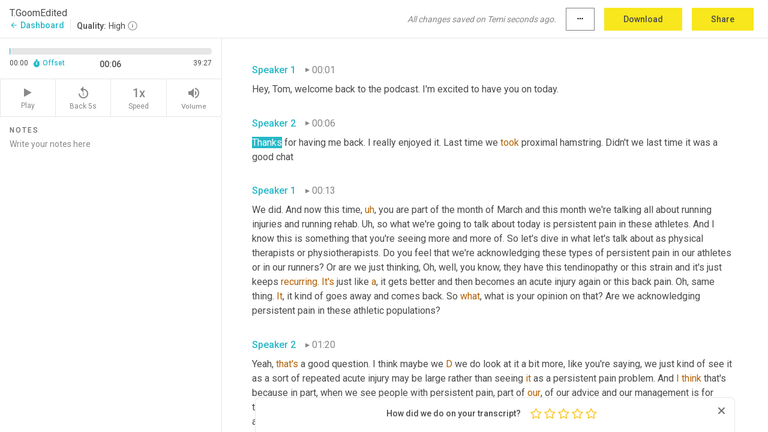

--- FILE ---
content_type: text/html; charset=utf-8
request_url: https://www.temi.com/editor/t/jaHRBimPFSGKTZeHI_y-PZyzku0xlj8HEJ5Mp8BiNBDBU2eE04ZoZr8VoP5EsQHEdhfy0S4tVUHKVL8qsbOanBRhg98?loadFrom=DocumentDeeplink&ts=6.14
body_size: 100119
content:



<!DOCTYPE html>
<html lang="en">
<!-- Server: ip-10-2-110-207.us-west-2.compute.internal -->
<head>
    <title>Transcript Editor | temi.com</title>
    

<meta property="og:title" content="Transcript Editor | temi.com" />
<meta property="og:type" content="website" />
<meta property="og:site_name" content="temi" />
<meta property="og:description" content="Use Temi&#x2019;s free editor to polish your transcripts to 100% accuracy and edit or add speaker names. Export your transcript as a Word Doc, a PDF or a TXT file." />
<meta property="og:image" content="https://www.rev.com/content/img/temi/temi-logo-blue-text-large.jpg" />
<meta property="og:image:width" content="1121" />
<meta property="og:image:height" content="319" />
<meta property="og:url" content="https://www.temi.com/editor/t/jaHRBimPFSGKTZeHI_y-PZyzku0xlj8HEJ5Mp8BiNBDBU2eE04ZoZr8VoP5EsQHEdhfy0S4tVUHKVL8qsbOanBRhg98" />
<meta property="fb:app_id" content="1468830553199299" />
<meta property="twitter:card" content="summary_large_image" />
<meta property="twitter:site" content="@usetemi" />


        <meta name="robots" content="noindex" />
    <meta name="viewport" content="width=device-width, initial-scale=1, maximum-scale=1, user-scalable=0">
    <meta name="format-detection" content="telephone=no">
    <meta name="apple-itunes-app" content="app-id=1269856195">
    <link href="https://fonts.googleapis.com/icon?family=Material+Icons" rel="stylesheet">
    <link href="https://cdnjs.cloudflare.com/ajax/libs/ionicons/2.0.1/css/ionicons.min.css" rel="stylesheet">

    <link rel="shortcut icon" type="image/png" href="/content/img/temi/favicon.ico"/>

        <meta name="description" content="Use Temi’s free editor to polish your transcripts to 100% accuracy and edit or add speaker names. Export your transcript as a Word Doc, a PDF or a TXT file." />

    <script>
    (function() {
        var d = document;
        var c = d.createElement('script');
        if (!('noModule' in c) && 'onbeforeload' in c) {
            var s = false;
            d.addEventListener('beforeload', function(e) {
            if (e.target === c) {
                s = true;
            } else if (!e.target.hasAttribute('nomodule') || !s) {
                return;
            }
            e.preventDefault();
            }, true);

            c.type = 'module';
            c.src = '.';
            d.head.appendChild(c);
            c.remove();
        }
    }());
</script>
    <script src="/build/polyfills.bundle.js?v=fuUU8NlQmhiHFMPgQIoWr0_c2XIMnPFLaKW-x4XBcu8" nomodule></script>

        
    <script>
        window['_fs_debug'] = false;
        window['_fs_host'] = 'fullstory.com';
        window['_fs_script'] = 'edge.fullstory.com/s/fs.js';
        window['_fs_org'] = '10Qs';
        window['_fs_namespace'] = 'FS';
        (function(m,n,e,t,l,o,g,y){
            if (e in m) {if(m.console && m.console.log) { m.console.log('FullStory namespace conflict. Please set window["_fs_namespace"].');} return;}
            g=m[e]=function(a,b,s){g.q?g.q.push([a,b,s]):g._api(a,b,s);};g.q=[];
            o=n.createElement(t);o.async=1;o.crossOrigin='anonymous';o.src='https://'+_fs_script;
            y=n.getElementsByTagName(t)[0];y.parentNode.insertBefore(o,y);
            g.identify=function(i,v,s){g(l,{uid:i},s);if(v)g(l,v,s)};g.setUserVars=function(v,s){g(l,v,s)};g.event=function(i,v,s){g('event',{n:i,p:v},s)};
            g.anonymize=function(){g.identify(!!0)};
            g.shutdown=function(){g("rec",!1)};g.restart=function(){g("rec",!0)};
            g.log = function(a,b){g("log",[a,b])};
            g.consent=function(a){g("consent",!arguments.length||a)};
            g.identifyAccount=function(i,v){o='account';v=v||{};v.acctId=i;g(o,v)};
            g.clearUserCookie=function(){};
            g.setVars=function(n, p){g('setVars',[n,p]);};
            g._w={};y='XMLHttpRequest';g._w[y]=m[y];y='fetch';g._w[y]=m[y];
            if(m[y])m[y]=function(){return g._w[y].apply(this,arguments)};
            g._v="1.3.0";
        })(window,document,window['_fs_namespace'],'script','user');
    </script>

        


    <script>
        !function(t,e){var o,n,p,r;e.__SV||(window.posthog=e,e._i=[],e.init=function(i,s,a){function g(t,e){var o=e.split(".");2==o.length&&(t=t[o[0]],e=o[1]),t[e]=function(){t.push([e].concat(Array.prototype.slice.call(arguments,0)))}}(p=t.createElement("script")).type="text/javascript",p.crossOrigin="anonymous",p.async=!0,p.src=s.api_host.replace(".i.posthog.com","-assets.i.posthog.com")+"/static/array.js",(r=t.getElementsByTagName("script")[0]).parentNode.insertBefore(p,r);var u=e;for(void 0!==a?u=e[a]=[]:a="posthog",u.people=u.people||[],u.toString=function(t){var e="posthog";return"posthog"!==a&&(e+="."+a),t||(e+=" (stub)"),e},u.people.toString=function(){return u.toString(1)+".people (stub)"},o="init Ce js Ls Te Fs Ds capture Ye calculateEventProperties Us register register_once register_for_session unregister unregister_for_session Ws getFeatureFlag getFeatureFlagPayload isFeatureEnabled reloadFeatureFlags updateEarlyAccessFeatureEnrollment getEarlyAccessFeatures on onFeatureFlags onSurveysLoaded onSessionId getSurveys getActiveMatchingSurveys renderSurvey canRenderSurvey canRenderSurveyAsync identify setPersonProperties group resetGroups setPersonPropertiesForFlags resetPersonPropertiesForFlags setGroupPropertiesForFlags resetGroupPropertiesForFlags reset get_distinct_id getGroups get_session_id get_session_replay_url alias set_config startSessionRecording stopSessionRecording sessionRecordingStarted captureException loadToolbar get_property getSessionProperty Bs zs createPersonProfile Hs Ms Gs opt_in_capturing opt_out_capturing has_opted_in_capturing has_opted_out_capturing get_explicit_consent_status is_capturing clear_opt_in_out_capturing Ns debug L qs getPageViewId captureTraceFeedback captureTraceMetric".split(" "),n=0;n<o.length;n++)g(u,o[n]);e._i.push([i,s,a])},e.__SV=1)}(document,window.posthog||[]);
        posthog.init('phc_H3TKX53cD9KCYtqK9ibmvakcFWMi2A1RZzkaSy9buzR', {
            api_host: 'https://us.i.posthog.com',
            defaults: '2025-05-24',
            person_profiles: 'identified_only'
        })
    </script>


    <script src="/build/bundles/legacy/jquery.js?v=Er3_kvZhQi5m1MV07SL3ajVDOM5mKrEc_53fdNEQakA"></script>
    <script src="/build/bundles/legacy/react.js?v=fjU7eEWWWuhiPMcTKDYO6q03emFXTwNlLPTno9QlcHw"></script>
    <link href="/content/fa/css/font-awesome.css" type="text/css" rel="stylesheet">
    





    <script src="/build/landing-page.bundle.js?v=4xpT12KaJgRavuqbz804H6MRtqmC9o5229p3XEOUJ1k"></script>
    

<script>
    !function () {
        window.segmentTrackingEnabled = true;
        var analytics = window.analytics = window.analytics || []; if (!analytics.initialize) if (analytics.invoked) window.console && console.error && console.error("Segment snippet included twice."); else {
            analytics.invoked = !0; analytics.methods = ["trackSubmit", "trackClick", "trackLink", "trackForm", "pageview", "identify", "reset", "group", "track", "ready", "alias", "debug", "page", "once", "off", "on", "addSourceMiddleware", "addIntegrationMiddleware", "setAnonymousId", "addDestinationMiddleware"]; analytics.factory = function (e) { return function () { var t = Array.prototype.slice.call(arguments); t.unshift(e); analytics.push(t); return analytics } }; for (var e = 0; e < analytics.methods.length; e++) { var key = analytics.methods[e]; analytics[key] = analytics.factory(key) } analytics.load = function (key, e) { var t = document.createElement("script"); t.type = "text/javascript"; t.async = !0; t.src = 'https://evs.bubo-bubo.rev.com/vuJKUsyQcbGfLatMF8YUDz/tyKCHHbrpCEF1awtHhhquy.min.js'; var n = document.getElementsByTagName("script")[0]; n.parentNode.insertBefore(t, n); analytics._loadOptions = e }; analytics._writeKey = 'WEmx47r1UEglal6RqTQxEBV8k5L4SKYb';
                analytics._cdn = 'https://evs.bubo-bubo.rev.com';
            analytics.SNIPPET_VERSION = "4.15.3";
            if (true) {
                analytics.load('WEmx47r1UEglal6RqTQxEBV8k5L4SKYb', {
                  integrations: {
                    "Segment.io": {
                      deliveryStrategy: {
                        strategy: "batching",
                        config: {
                          size: 20,
                          timeout: 5000
                        }
                      }
                    }
                  }
                });
                analytics.ready(function () {
                    const gaIsDefined = typeof (ga) === "function";
                    const isCustomer = "customers" === "customers";
                    if (!(gaIsDefined && isCustomer)) {
                        window.analytics.page({"isMobile":"false"});
                    } else {
                        ga(function (defaultTracker) {
                            // Default tracker may be undefined if window.ga has been loaded via GTM tag instead of
                            // GA snippet and ga('create') has not been called directly (as it is in the shared
                            // "_google-analytics" partial)
                            // This will try to use the client ID from GTM's tag-specific tracker (usually the
                            // first/only tracker returned by ga.getAll) if the default doesn't exist
                            const tracker = defaultTracker || ga.getAll()[0]
                            // Don't send GA client ID in Segment event if there's no tracker
                            if (!tracker) {
                                return window.analytics.page({"isMobile":"false"});
                            }
                            const clientId = tracker.get("clientId");
                            const externalIdObject =
                            {
                                externalIds: [
                                    {
                                        id: clientId,
                                        type: "ga_client_id",
                                        collection: "users",
                                        encoding: "none"
                                    }
                                ]
                            };
                            window.analytics.page({"isMobile":"false"}, externalIdObject);
                        });
                    }
                });
            }
        }

        // Send "isMobile" property along with all segment calls
        analytics.addSourceMiddleware(({ payload, next }) => {
            payload.obj.properties = payload.obj.properties || {};
            payload.obj.properties.isMobile = "false";
            next(payload);
        });
    }();
</script>

<script type="text/javascript">
    window.segmentReset = () => {
        if (window.analytics) {
            window.analytics.reset();
        }
    }
</script>


        

        



<script>
            window.ga = window.ga || function() { (ga.q = ga.q || []).push(arguments) };
            ga.l = +new Date;
            ga('create', 'UA-18309154-16', 'auto');</script><script async src='https://www.google-analytics.com/analytics.js'></script>
<script>
    ga('set', 'dimension1', 'Anonymous');
    ga('send', 'pageview');
</script>

        


        <script src="/build/mp.bundle.js?v=6Yzpm7Gp6WjAAhVj7xVttyl7yq-y5hYiDx5IvdwyOOA"></script>
        


<script type="text/javascript">rev_Mixpanel = new ft_Mixpanel('f0edb2cb4e2ba3424bb5e1c3840aadda', '', 'temi', false);</script>
    <script>
        window.addEventListener('load', function() {
            rev_Mixpanel.trackLinks("mixpanel-link");
        });
    </script>


    
    <link href="/build/styles/pages/editors/temi.css?v=KnITRJHrLHe8kt87nvLdHp5V2LoiPB2PImmPGV12NrQ" type="text/css" rel="stylesheet">

    
    <script src="/build/bundles/legacy/temi-editor.js?v=MH10KgW3h984TMKUIMwWHUygS3ZuyEDPe-Q35PieTiw"></script>
    <script src="/build/temi.bundle.js?v=fHgodC1hg6wykJgjtS7tus8FFdbVnA1PMPXPzGlySFY"></script>
    <script src="/build/standardized-audio-context.bundle.js?v=txPhpf9vjgBh3YC_LCf5RtjP79tBEwl1gZ6GDoOHE5I"></script>
    <script>
            !function(a,b,c,d,e,f,g,h){a.RaygunObject=e,a[e]=a[e]||function(){
            (a[e].o=a[e].o||[]).push(arguments)},f=b.createElement(c),g=b.getElementsByTagName(c)[0],
            f.async=1,f.src=d,g.parentNode.insertBefore(f,g),h=a.onerror,a.onerror=function(b,c,d,f,g){
            h&&h(b,c,d,f,g),g||(g=new Error(b)),a[e].q=a[e].q||[],a[e].q.push({
            e:g})}}(window,document,"script","//cdn.raygun.io/raygun4js/raygun.min.js","rg4js");
        

            rg4js('options', {
                debugMode: true,
                ignoreAjaxAbort: true,
                ignoreAjaxError: true,
                ignore3rdPartyErrors: true
            });
            rg4js('apiKey', 'eIWQURn3Q+LVjvLWfppMgA==');
            rg4js('enableCrashReporting', true);
        
window.rg4js = rg4js;</script>

    <meta name="viewport" content="width=device-width, initial-scale=1, maximum-scale=1, user-scalable=0" />


</head>
<body>
        

    <div id="body-wrapper">
        <div id="promo" class="promo">
            <header id="header" class="fixed-position"></header>

        </div>

        




<div class="roboto dark-gray flex flex-column vh-100">
    



<div id="root"></div>


</div>

    </div>


    <script type="text/javascript">
        $(function () {
            window.stEditor.InitEditor({
                rootElement: 'root',
                minPasswordLength: 8,
                model: {"isApproved":true,"email":"klitzy@me.com","draft":{"id":4644645,"versionNumber":0,"nodes":[{"object":"block","type":"Monologue","nodes":[{"nodes":[{"object":"text","leaves":[{"object":"leaf","text":"","marks":[]}]}],"object":"block","type":"Speaker","data":{"speakerId":0}},{"nodes":[{"object":"text","leaves":[{"object":"leaf","text":"00:01","marks":[]}]}],"object":"block","type":"Timestamp","data":{"seconds":1.08}},{"nodes":[{"object":"text","leaves":[{"object":"leaf","text":"Hey, Tom, welcome back to the podcast. I'm excited to have you on today. ","marks":[]}]}],"object":"block","type":"Content","data":{"Timestamps":[{"Start":1080,"End":1260,"Bitc":null},{"Start":1261,"End":1650,"Bitc":null},{"Start":1651,"End":1980,"Bitc":null},{"Start":1981,"End":2190,"Bitc":null},{"Start":2191,"End":2280,"Bitc":null},{"Start":2281,"End":2370,"Bitc":null},{"Start":2371,"End":3150,"Bitc":null},{"Start":3151,"End":3420,"Bitc":null},{"Start":3421,"End":3960,"Bitc":null},{"Start":3961,"End":4080,"Bitc":null},{"Start":4081,"End":4260,"Bitc":null},{"Start":4261,"End":4380,"Bitc":null},{"Start":4381,"End":4620,"Bitc":null},{"Start":4621,"End":5070,"Bitc":null}]}}],"data":{"monologueId":0,"customData":{}}},{"object":"block","type":"Monologue","nodes":[{"nodes":[{"object":"text","leaves":[{"object":"leaf","text":"","marks":[]}]}],"object":"block","type":"Speaker","data":{"speakerId":1}},{"nodes":[{"object":"text","leaves":[{"object":"leaf","text":"00:06","marks":[]}]}],"object":"block","type":"Timestamp","data":{"seconds":6.14}},{"nodes":[{"object":"text","leaves":[{"object":"leaf","text":"Thanks for having me back. I really enjoyed it. Last time we ","marks":[]},{"object":"leaf","text":"took","marks":[{"type":"LowConfidence"}]},{"object":"leaf","text":" proximal hamstring. Didn't we last time it was a good chat ","marks":[]}]}],"object":"block","type":"Content","data":{"Timestamps":[{"Start":6140,"End":6440,"Bitc":null},{"Start":6441,"End":6500,"Bitc":null},{"Start":6501,"End":6710,"Bitc":null},{"Start":6711,"End":6830,"Bitc":null},{"Start":6831,"End":7130,"Bitc":null},{"Start":7190,"End":7280,"Bitc":null},{"Start":7281,"End":7490,"Bitc":null},{"Start":7491,"End":7850,"Bitc":null},{"Start":7851,"End":7940,"Bitc":null},{"Start":7941,"End":8210,"Bitc":null},{"Start":8211,"End":8510,"Bitc":null},{"Start":8780,"End":8930,"Bitc":null},{"Start":8931,"End":9200,"Bitc":null},{"Start":9201,"End":9530,"Bitc":null},{"Start":9531,"End":9950,"Bitc":null},{"Start":9951,"End":10160,"Bitc":null},{"Start":10161,"End":10250,"Bitc":null},{"Start":10251,"End":10520,"Bitc":null},{"Start":10521,"End":10760,"Bitc":null},{"Start":10761,"End":10850,"Bitc":null},{"Start":10851,"End":10970,"Bitc":null},{"Start":11720,"End":11780,"Bitc":null},{"Start":11781,"End":11960,"Bitc":null},{"Start":11961,"End":12410,"Bitc":null}]}}],"data":{"monologueId":1,"customData":{}}},{"object":"block","type":"Monologue","nodes":[{"nodes":[{"object":"text","leaves":[{"object":"leaf","text":"","marks":[]}]}],"object":"block","type":"Speaker","data":{"speakerId":0}},{"nodes":[{"object":"text","leaves":[{"object":"leaf","text":"00:13","marks":[]}]}],"object":"block","type":"Timestamp","data":{"seconds":13.34}},{"nodes":[{"object":"text","leaves":[{"object":"leaf","text":"We did. And now this time","marks":[]},{"object":"leaf","text":",","marks":[{"type":"Disfluency"}]},{"object":"leaf","text":" ","marks":[]},{"object":"leaf","text":"uh","marks":[{"type":"Disfluency"},{"type":"LowConfidence"}]},{"object":"leaf","text":",","marks":[{"type":"Disfluency"}]},{"object":"leaf","text":" you are part of the month of March and this month we're talking all about running injuries and running rehab. ","marks":[]},{"object":"leaf","text":"Uh,","marks":[{"type":"Disfluency"}]},{"object":"leaf","text":" so what we're going to talk about today is persistent pain in these athletes. And I know this is something that you're seeing more and more of. So let's dive in what let's talk about as physical therapists or physiotherapists. Do you feel that we're acknowledging these types of persistent pain in our athletes or in our runners? Or are we just thinking, Oh, well, you know, they have this tendinopathy or this strain and it's just keeps ","marks":[]},{"object":"leaf","text":"recurring","marks":[{"type":"LowConfidence"}]},{"object":"leaf","text":". ","marks":[]},{"object":"leaf","text":"It's","marks":[{"type":"LowConfidence"}]},{"object":"leaf","text":" just like ","marks":[]},{"object":"leaf","text":"a","marks":[{"type":"LowConfidence"}]},{"object":"leaf","text":", it gets better and then becomes an acute injury again or this back pain. Oh, same thing. ","marks":[]},{"object":"leaf","text":"It","marks":[{"type":"LowConfidence"}]},{"object":"leaf","text":", it kind of goes away and comes back. So ","marks":[]},{"object":"leaf","text":"what","marks":[{"type":"LowConfidence"}]},{"object":"leaf","text":", what is your opinion on that? Are we acknowledging persistent pain in these athletic populations? ","marks":[]}]}],"object":"block","type":"Content","data":{"Timestamps":[{"Start":13340,"End":13580,"Bitc":null},{"Start":13581,"End":13940,"Bitc":null},{"Start":13941,"End":14120,"Bitc":null},{"Start":14121,"End":14360,"Bitc":null},{"Start":14361,"End":14660,"Bitc":null},{"Start":14661,"End":15080,"Bitc":null},{"Start":15110,"End":15320,"Bitc":null},{"Start":15330,"End":15560,"Bitc":null},{"Start":15561,"End":15740,"Bitc":null},{"Start":15741,"End":16130,"Bitc":null},{"Start":16190,"End":16580,"Bitc":null},{"Start":16820,"End":17060,"Bitc":null},{"Start":17061,"End":17420,"Bitc":null},{"Start":17421,"End":17540,"Bitc":null},{"Start":17541,"End":18020,"Bitc":null},{"Start":18021,"End":18200,"Bitc":null},{"Start":18201,"End":18440,"Bitc":null},{"Start":18441,"End":18710,"Bitc":null},{"Start":18711,"End":18860,"Bitc":null},{"Start":18861,"End":19160,"Bitc":null},{"Start":19161,"End":19280,"Bitc":null},{"Start":19281,"End":19670,"Bitc":null},{"Start":19671,"End":20060,"Bitc":null},{"Start":20061,"End":20900,"Bitc":null},{"Start":20901,"End":21320,"Bitc":null},{"Start":21321,"End":21710,"Bitc":null},{"Start":21711,"End":22340,"Bitc":null},{"Start":22820,"End":23510,"Bitc":null},{"Start":23570,"End":24230,"Bitc":null},{"Start":24290,"End":24530,"Bitc":null},{"Start":24531,"End":24620,"Bitc":null},{"Start":24621,"End":24770,"Bitc":null},{"Start":24771,"End":24830,"Bitc":null},{"Start":24831,"End":25220,"Bitc":null},{"Start":25221,"End":25580,"Bitc":null},{"Start":25581,"End":26300,"Bitc":null},{"Start":26660,"End":27230,"Bitc":null},{"Start":27500,"End":28370,"Bitc":null},{"Start":28400,"End":29150,"Bitc":null},{"Start":29270,"End":29480,"Bitc":null},{"Start":29481,"End":29810,"Bitc":null},{"Start":29811,"End":30710,"Bitc":null},{"Start":31100,"End":31220,"Bitc":null},{"Start":31221,"End":31310,"Bitc":null},{"Start":31311,"End":31580,"Bitc":null},{"Start":31581,"End":31820,"Bitc":null},{"Start":31821,"End":31970,"Bitc":null},{"Start":31971,"End":32450,"Bitc":null},{"Start":32451,"End":32720,"Bitc":null},{"Start":32721,"End":33140,"Bitc":null},{"Start":33141,"End":33650,"Bitc":null},{"Start":33651,"End":33920,"Bitc":null},{"Start":33921,"End":34040,"Bitc":null},{"Start":34041,"End":34430,"Bitc":null},{"Start":34431,"End":34820,"Bitc":null},{"Start":35180,"End":35750,"Bitc":null},{"Start":35780,"End":36290,"Bitc":null},{"Start":36320,"End":37100,"Bitc":null},{"Start":37370,"End":37940,"Bitc":null},{"Start":38630,"End":39110,"Bitc":null},{"Start":39170,"End":39560,"Bitc":null},{"Start":39561,"End":39920,"Bitc":null},{"Start":39921,"End":40400,"Bitc":null},{"Start":41450,"End":41960,"Bitc":null},{"Start":42470,"End":43070,"Bitc":null},{"Start":43071,"End":43760,"Bitc":null},{"Start":43761,"End":43850,"Bitc":null},{"Start":43851,"End":45140,"Bitc":null},{"Start":45560,"End":45710,"Bitc":null},{"Start":45711,"End":45980,"Bitc":null},{"Start":45981,"End":46370,"Bitc":null},{"Start":46371,"End":46610,"Bitc":null},{"Start":46611,"End":46820,"Bitc":null},{"Start":46821,"End":47630,"Bitc":null},{"Start":47631,"End":47810,"Bitc":null},{"Start":47811,"End":48110,"Bitc":null},{"Start":48111,"End":48230,"Bitc":null},{"Start":48231,"End":48890,"Bitc":null},{"Start":48891,"End":49520,"Bitc":null},{"Start":49820,"End":50030,"Bitc":null},{"Start":50031,"End":50240,"Bitc":null},{"Start":50241,"End":50720,"Bitc":null},{"Start":50721,"End":50840,"Bitc":null},{"Start":50841,"End":51050,"Bitc":null},{"Start":51051,"End":51200,"Bitc":null},{"Start":51201,"End":51710,"Bitc":null},{"Start":52100,"End":52670,"Bitc":null},{"Start":52760,"End":53000,"Bitc":null},{"Start":53001,"End":53180,"Bitc":null},{"Start":53181,"End":53510,"Bitc":null},{"Start":53511,"End":54110,"Bitc":null},{"Start":54380,"End":54710,"Bitc":null},{"Start":54711,"End":55040,"Bitc":null},{"Start":55041,"End":55190,"Bitc":null},{"Start":55191,"End":55520,"Bitc":null},{"Start":55521,"End":55700,"Bitc":null},{"Start":55701,"End":56030,"Bitc":null},{"Start":56031,"End":56510,"Bitc":null},{"Start":57440,"End":58820,"Bitc":null},{"Start":58850,"End":59090,"Bitc":null},{"Start":59091,"End":59330,"Bitc":null},{"Start":59331,"End":60050,"Bitc":null},{"Start":60051,"End":60200,"Bitc":null},{"Start":60201,"End":60380,"Bitc":null},{"Start":60381,"End":60710,"Bitc":null},{"Start":60711,"End":61040,"Bitc":null},{"Start":61041,"End":61880,"Bitc":null},{"Start":62000,"End":62210,"Bitc":null},{"Start":62211,"End":62480,"Bitc":null},{"Start":62600,"End":62930,"Bitc":null},{"Start":62931,"End":63230,"Bitc":null},{"Start":63590,"End":63770,"Bitc":null},{"Start":63771,"End":64010,"Bitc":null},{"Start":64011,"End":64280,"Bitc":null},{"Start":64281,"End":64400,"Bitc":null},{"Start":64401,"End":64490,"Bitc":null},{"Start":64491,"End":64850,"Bitc":null},{"Start":64851,"End":64940,"Bitc":null},{"Start":64941,"End":65360,"Bitc":null},{"Start":65361,"End":65870,"Bitc":null},{"Start":65871,"End":66320,"Bitc":null},{"Start":66680,"End":67040,"Bitc":null},{"Start":67041,"End":67280,"Bitc":null},{"Start":67281,"End":67640,"Bitc":null},{"Start":67641,"End":68030,"Bitc":null},{"Start":68060,"End":68270,"Bitc":null},{"Start":68290,"End":68690,"Bitc":null},{"Start":68691,"End":69050,"Bitc":null},{"Start":69051,"End":69260,"Bitc":null},{"Start":69320,"End":69560,"Bitc":null},{"Start":69680,"End":69950,"Bitc":null},{"Start":69951,"End":70010,"Bitc":null},{"Start":70040,"End":70280,"Bitc":null},{"Start":70281,"End":70610,"Bitc":null},{"Start":70611,"End":70760,"Bitc":null},{"Start":70761,"End":71120,"Bitc":null},{"Start":71121,"End":71510,"Bitc":null},{"Start":71511,"End":71900,"Bitc":null},{"Start":72170,"End":72550,"Bitc":null},{"Start":72551,"End":72770,"Bitc":null},{"Start":72771,"End":72890,"Bitc":null},{"Start":72891,"End":73130,"Bitc":null},{"Start":73131,"End":73580,"Bitc":null},{"Start":73581,"End":73850,"Bitc":null},{"Start":73851,"End":74090,"Bitc":null},{"Start":74150,"End":74450,"Bitc":null},{"Start":74451,"End":74900,"Bitc":null},{"Start":74901,"End":75920,"Bitc":null},{"Start":76520,"End":77180,"Bitc":null},{"Start":77181,"End":77660,"Bitc":null},{"Start":77720,"End":77960,"Bitc":null},{"Start":77961,"End":78350,"Bitc":null},{"Start":78351,"End":78890,"Bitc":null},{"Start":78891,"End":79880,"Bitc":null}]}}],"data":{"monologueId":2,"customData":{}}},{"object":"block","type":"Monologue","nodes":[{"nodes":[{"object":"text","leaves":[{"object":"leaf","text":"","marks":[]}]}],"object":"block","type":"Speaker","data":{"speakerId":1}},{"nodes":[{"object":"text","leaves":[{"object":"leaf","text":"01:20","marks":[]}]}],"object":"block","type":"Timestamp","data":{"seconds":80.93}},{"nodes":[{"object":"text","leaves":[{"object":"leaf","text":"Yeah, ","marks":[]},{"object":"leaf","text":"that's","marks":[{"type":"LowConfidence"}]},{"object":"leaf","text":" a good question. I think maybe we ","marks":[]},{"object":"leaf","text":"D","marks":[{"type":"LowConfidence"}]},{"object":"leaf","text":" we do look at it a bit more, like you're saying, we just kind of see it as a sort of repeated acute injury may be large rather than seeing ","marks":[]},{"object":"leaf","text":"it","marks":[{"type":"LowConfidence"}]},{"object":"leaf","text":" as a persistent pain problem. And ","marks":[]},{"object":"leaf","text":"I","marks":[{"type":"LowConfidence"}]},{"object":"leaf","text":" ","marks":[]},{"object":"leaf","text":"think","marks":[{"type":"LowConfidence"}]},{"object":"leaf","text":" that's because in part, when we see people with persistent pain, part of ","marks":[]},{"object":"leaf","text":"our","marks":[{"type":"LowConfidence"}]},{"object":"leaf","text":", of our advice and our management is for them to be active. So if you've got someone to come see seeing you, that is actually already sporty, they're already active","marks":[]},{"object":"leaf","text":",","marks":[{"type":"Disfluency"}]},{"object":"leaf","text":" ","marks":[]},{"object":"leaf","text":"um,","marks":[{"type":"Disfluency"}]},{"object":"leaf","text":" that, you know, you kind of think, well, what else needs to be offered here? And I think sometimes we don't really think about the sort of ","marks":[]},{"object":"leaf","text":"psychosocial","marks":[{"type":"LowConfidence"}]},{"object":"leaf","text":" practice in ","marks":[]},{"object":"leaf","text":"sporty","marks":[{"type":"LowConfidence"}]},{"object":"leaf","text":" ","marks":[]},{"object":"leaf","text":"or","marks":[{"type":"LowConfidence"}]},{"object":"leaf","text":" active people, because they're not obviously ","marks":[]},{"object":"leaf","text":"fear","marks":[{"type":"LowConfidence"}]},{"object":"leaf","text":" avoidance, especially if they're keeping their sport going. So we, ","marks":[]},{"object":"leaf","text":"we","marks":[{"type":"LowConfidence"}]},{"object":"leaf","text":" tend to go down the route. That's perhaps a bit more biomedical ","marks":[]},{"object":"leaf","text":"isn't","marks":[{"type":"LowConfidence"}]},{"object":"leaf","text":" ","marks":[]},{"object":"leaf","text":"now","marks":[{"type":"LowConfidence"}]},{"object":"leaf","text":" we ","marks":[]},{"object":"leaf","text":"looked","marks":[{"type":"LowConfidence"}]},{"object":"leaf","text":" ","marks":[]},{"object":"leaf","text":"at","marks":[{"type":"LowConfidence"}]},{"object":"leaf","text":" ","marks":[]},{"object":"leaf","text":"biomechanics","marks":[{"type":"LowConfidence"}]},{"object":"leaf","text":", we look at strength and conditioning and these all can be valuable, but we mustn't lose sight of the bigger picture. ","marks":[]},{"object":"leaf","text":"Um","marks":[{"type":"Disfluency"},{"type":"LowConfidence"}]},{"object":"leaf","text":",","marks":[{"type":"Disfluency"}]},{"object":"leaf","text":" ","marks":[]},{"object":"leaf","text":"I","marks":[{"type":"LowConfidence"}]},{"object":"leaf","text":" ","marks":[]},{"object":"leaf","text":"don't","marks":[{"type":"LowConfidence"}]},{"object":"leaf","text":" actually think sometimes we do need to acknowledge that ","marks":[]},{"object":"leaf","text":"it","marks":[{"type":"LowConfidence"}]},{"object":"leaf","text":" is more of a persistent pain state and ","marks":[]},{"object":"leaf","text":"a","marks":[{"type":"LowConfidence"}]},{"object":"leaf","text":", not necessarily a series of ","marks":[]},{"object":"leaf","text":"flare","marks":[{"type":"LowConfidence"}]},{"object":"leaf","text":" ","marks":[]},{"object":"leaf","text":"ups","marks":[{"type":"LowConfidence"}]},{"object":"leaf","text":" of acute injury. ","marks":[]}]}],"object":"block","type":"Content","data":{"Timestamps":[{"Start":80930,"End":81140,"Bitc":null},{"Start":81141,"End":81260,"Bitc":null},{"Start":81261,"End":81320,"Bitc":null},{"Start":81321,"End":81500,"Bitc":null},{"Start":81501,"End":81920,"Bitc":null},{"Start":81921,"End":82310,"Bitc":null},{"Start":82311,"End":82670,"Bitc":null},{"Start":82671,"End":83030,"Bitc":null},{"Start":83031,"End":83240,"Bitc":null},{"Start":83241,"End":83510,"Bitc":null},{"Start":83540,"End":83750,"Bitc":null},{"Start":83751,"End":83990,"Bitc":null},{"Start":83991,"End":84230,"Bitc":null},{"Start":84231,"End":84320,"Bitc":null},{"Start":84321,"End":84440,"Bitc":null},{"Start":84441,"End":84470,"Bitc":null},{"Start":84471,"End":84590,"Bitc":null},{"Start":84591,"End":84740,"Bitc":null},{"Start":84741,"End":84980,"Bitc":null},{"Start":84981,"End":85100,"Bitc":null},{"Start":85101,"End":85520,"Bitc":null},{"Start":85521,"End":85640,"Bitc":null},{"Start":85641,"End":85910,"Bitc":null},{"Start":85911,"End":86180,"Bitc":null},{"Start":86181,"End":86240,"Bitc":null},{"Start":86241,"End":86630,"Bitc":null},{"Start":86631,"End":86690,"Bitc":null},{"Start":86691,"End":86870,"Bitc":null},{"Start":86871,"End":86930,"Bitc":null},{"Start":86931,"End":87110,"Bitc":null},{"Start":87111,"End":87200,"Bitc":null},{"Start":87201,"End":87710,"Bitc":null},{"Start":87711,"End":88130,"Bitc":null},{"Start":88131,"End":88490,"Bitc":null},{"Start":88491,"End":88670,"Bitc":null},{"Start":88671,"End":88850,"Bitc":null},{"Start":88851,"End":89120,"Bitc":null},{"Start":89121,"End":89420,"Bitc":null},{"Start":89421,"End":89570,"Bitc":null},{"Start":89571,"End":89930,"Bitc":null},{"Start":89931,"End":89990,"Bitc":null},{"Start":89991,"End":90110,"Bitc":null},{"Start":90111,"End":90170,"Bitc":null},{"Start":90171,"End":90800,"Bitc":null},{"Start":90920,"End":91280,"Bitc":null},{"Start":91281,"End":91850,"Bitc":null},{"Start":92390,"End":92510,"Bitc":null},{"Start":92511,"End":92570,"Bitc":null},{"Start":92571,"End":92800,"Bitc":null},{"Start":92801,"End":92960,"Bitc":null},{"Start":92961,"End":93470,"Bitc":null},{"Start":93590,"End":93770,"Bitc":null},{"Start":93771,"End":94310,"Bitc":null},{"Start":94311,"End":94550,"Bitc":null},{"Start":94551,"End":94730,"Bitc":null},{"Start":94731,"End":95030,"Bitc":null},{"Start":95031,"End":95360,"Bitc":null},{"Start":95361,"End":95510,"Bitc":null},{"Start":95511,"End":96080,"Bitc":null},{"Start":96081,"End":96410,"Bitc":null},{"Start":96411,"End":96770,"Bitc":null},{"Start":96771,"End":96890,"Bitc":null},{"Start":96891,"End":97190,"Bitc":null},{"Start":97280,"End":97490,"Bitc":null},{"Start":97491,"End":97700,"Bitc":null},{"Start":97701,"End":98060,"Bitc":null},{"Start":98061,"End":98150,"Bitc":null},{"Start":98151,"End":98240,"Bitc":null},{"Start":98241,"End":98720,"Bitc":null},{"Start":98721,"End":98870,"Bitc":null},{"Start":98871,"End":98990,"Bitc":null},{"Start":98991,"End":99140,"Bitc":null},{"Start":99141,"End":99290,"Bitc":null},{"Start":99291,"End":99530,"Bitc":null},{"Start":99590,"End":100070,"Bitc":null},{"Start":100550,"End":100700,"Bitc":null},{"Start":100701,"End":100820,"Bitc":null},{"Start":100821,"End":101000,"Bitc":null},{"Start":101001,"End":101150,"Bitc":null},{"Start":101151,"End":101450,"Bitc":null},{"Start":101451,"End":101540,"Bitc":null},{"Start":101541,"End":101720,"Bitc":null},{"Start":101721,"End":102170,"Bitc":null},{"Start":102230,"End":102680,"Bitc":null},{"Start":102681,"End":102800,"Bitc":null},{"Start":102801,"End":102980,"Bitc":null},{"Start":102981,"End":103190,"Bitc":null},{"Start":103191,"End":103550,"Bitc":null},{"Start":103551,"End":103820,"Bitc":null},{"Start":103821,"End":104300,"Bitc":null},{"Start":104301,"End":104480,"Bitc":null},{"Start":104481,"End":104720,"Bitc":null},{"Start":104721,"End":105260,"Bitc":null},{"Start":105680,"End":106040,"Bitc":null},{"Start":106250,"End":106580,"Bitc":null},{"Start":106640,"End":106820,"Bitc":null},{"Start":106821,"End":106940,"Bitc":null},{"Start":106941,"End":107090,"Bitc":null},{"Start":107091,"End":107330,"Bitc":null},{"Start":107331,"End":107420,"Bitc":null},{"Start":107421,"End":107600,"Bitc":null},{"Start":107601,"End":107720,"Bitc":null},{"Start":107721,"End":108020,"Bitc":null},{"Start":108110,"End":108350,"Bitc":null},{"Start":108351,"End":108560,"Bitc":null},{"Start":108561,"End":108650,"Bitc":null},{"Start":108651,"End":108770,"Bitc":null},{"Start":108771,"End":109130,"Bitc":null},{"Start":109131,"End":109400,"Bitc":null},{"Start":109670,"End":109850,"Bitc":null},{"Start":109930,"End":110060,"Bitc":null},{"Start":110061,"End":110330,"Bitc":null},{"Start":110331,"End":110810,"Bitc":null},{"Start":110811,"End":110990,"Bitc":null},{"Start":110991,"End":111380,"Bitc":null},{"Start":111381,"End":111860,"Bitc":null},{"Start":111861,"End":112130,"Bitc":null},{"Start":112131,"End":112370,"Bitc":null},{"Start":112371,"End":112460,"Bitc":null},{"Start":112461,"End":112610,"Bitc":null},{"Start":112611,"End":112670,"Bitc":null},{"Start":112671,"End":113390,"Bitc":null},{"Start":113391,"End":113930,"Bitc":null},{"Start":114080,"End":114350,"Bitc":null},{"Start":114351,"End":114920,"Bitc":null},{"Start":114921,"End":115040,"Bitc":null},{"Start":115041,"End":115400,"Bitc":null},{"Start":115401,"End":115970,"Bitc":null},{"Start":116510,"End":116930,"Bitc":null},{"Start":116931,"End":117110,"Bitc":null},{"Start":117111,"End":117350,"Bitc":null},{"Start":117410,"End":118070,"Bitc":null},{"Start":118071,"End":118370,"Bitc":null},{"Start":118371,"End":118910,"Bitc":null},{"Start":119430,"End":119990,"Bitc":null},{"Start":119991,"End":120080,"Bitc":null},{"Start":120081,"End":120200,"Bitc":null},{"Start":120201,"End":120560,"Bitc":null},{"Start":120561,"End":120680,"Bitc":null},{"Start":120681,"End":121010,"Bitc":null},{"Start":121040,"End":121460,"Bitc":null},{"Start":121790,"End":122000,"Bitc":null},{"Start":122001,"End":122340,"Bitc":null},{"Start":122341,"End":122480,"Bitc":null},{"Start":122481,"End":122780,"Bitc":null},{"Start":122781,"End":122870,"Bitc":null},{"Start":122871,"End":123080,"Bitc":null},{"Start":123081,"End":123440,"Bitc":null},{"Start":123650,"End":123770,"Bitc":null},{"Start":123771,"End":124070,"Bitc":null},{"Start":124071,"End":124250,"Bitc":null},{"Start":124251,"End":124520,"Bitc":null},{"Start":124521,"End":124610,"Bitc":null},{"Start":124611,"End":124820,"Bitc":null},{"Start":124850,"End":125210,"Bitc":null},{"Start":125211,"End":125870,"Bitc":null},{"Start":125871,"End":126020,"Bitc":null},{"Start":126021,"End":126140,"Bitc":null},{"Start":126170,"End":126320,"Bitc":null},{"Start":126321,"End":126560,"Bitc":null},{"Start":126570,"End":126680,"Bitc":null},{"Start":126800,"End":127580,"Bitc":null},{"Start":127581,"End":127700,"Bitc":null},{"Start":127701,"End":127940,"Bitc":null},{"Start":127941,"End":128060,"Bitc":null},{"Start":128061,"End":128450,"Bitc":null},{"Start":128451,"End":128570,"Bitc":null},{"Start":128571,"End":128990,"Bitc":null},{"Start":128991,"End":129110,"Bitc":null},{"Start":129111,"End":129320,"Bitc":null},{"Start":129410,"End":129560,"Bitc":null},{"Start":129561,"End":129710,"Bitc":null},{"Start":129711,"End":129830,"Bitc":null},{"Start":129831,"End":130580,"Bitc":null},{"Start":131210,"End":131630,"Bitc":null},{"Start":131990,"End":132330,"Bitc":null},{"Start":132410,"End":132890,"Bitc":null},{"Start":132891,"End":133190,"Bitc":null},{"Start":133191,"End":133400,"Bitc":null},{"Start":133401,"End":133490,"Bitc":null},{"Start":133491,"End":133580,"Bitc":null},{"Start":133581,"End":133790,"Bitc":null},{"Start":133791,"End":134360,"Bitc":null},{"Start":134720,"End":134940,"Bitc":null},{"Start":135020,"End":135070,"Bitc":null},{"Start":135071,"End":135170,"Bitc":null},{"Start":135171,"End":135400,"Bitc":null},{"Start":135410,"End":135590,"Bitc":null},{"Start":135591,"End":136010,"Bitc":null},{"Start":136011,"End":136130,"Bitc":null},{"Start":136131,"End":136310,"Bitc":null},{"Start":136311,"End":136520,"Bitc":null},{"Start":136521,"End":136640,"Bitc":null},{"Start":136641,"End":137090,"Bitc":null},{"Start":137091,"End":137270,"Bitc":null},{"Start":137271,"End":137390,"Bitc":null},{"Start":137391,"End":137600,"Bitc":null},{"Start":137601,"End":137870,"Bitc":null},{"Start":137871,"End":137960,"Bitc":null},{"Start":137961,"End":138020,"Bitc":null},{"Start":138021,"End":138740,"Bitc":null},{"Start":138741,"End":139070,"Bitc":null},{"Start":139071,"End":139730,"Bitc":null},{"Start":140060,"End":140260,"Bitc":null},{"Start":140270,"End":140360,"Bitc":null},{"Start":140361,"End":140840,"Bitc":null},{"Start":140841,"End":141530,"Bitc":null},{"Start":141531,"End":141590,"Bitc":null},{"Start":141591,"End":142160,"Bitc":null},{"Start":142161,"End":142250,"Bitc":null},{"Start":142251,"End":142520,"Bitc":null},{"Start":142521,"End":142760,"Bitc":null},{"Start":143030,"End":143150,"Bitc":null},{"Start":143151,"End":143600,"Bitc":null},{"Start":143601,"End":143990,"Bitc":null}]}}],"data":{"monologueId":3,"customData":{}}},{"object":"block","type":"Monologue","nodes":[{"nodes":[{"object":"text","leaves":[{"object":"leaf","text":"","marks":[]}]}],"object":"block","type":"Speaker","data":{"speakerId":0}},{"nodes":[{"object":"text","leaves":[{"object":"leaf","text":"02:24","marks":[]}]}],"object":"block","type":"Timestamp","data":{"seconds":144.8}},{"nodes":[{"object":"text","leaves":[{"object":"leaf","text":"How do we differentiate this ","marks":[]},{"object":"leaf","text":"is","marks":[{"type":"LowConfidence"}]},{"object":"leaf","text":" persistent pain versus a series of acute flare ups. ","marks":[]}]}],"object":"block","type":"Content","data":{"Timestamps":[{"Start":144800,"End":145010,"Bitc":null},{"Start":145011,"End":145130,"Bitc":null},{"Start":145131,"End":145250,"Bitc":null},{"Start":145251,"End":146180,"Bitc":null},{"Start":146210,"End":146450,"Bitc":null},{"Start":146451,"End":146570,"Bitc":null},{"Start":146571,"End":147110,"Bitc":null},{"Start":147111,"End":147380,"Bitc":null},{"Start":147410,"End":147860,"Bitc":null},{"Start":147861,"End":147920,"Bitc":null},{"Start":147921,"End":148370,"Bitc":null},{"Start":148371,"End":148490,"Bitc":null},{"Start":148491,"End":148850,"Bitc":null},{"Start":148851,"End":149180,"Bitc":null},{"Start":149181,"End":149600,"Bitc":null}]}}],"data":{"monologueId":4,"customData":{}}},{"object":"block","type":"Monologue","nodes":[{"nodes":[{"object":"text","leaves":[{"object":"leaf","text":"","marks":[]}]}],"object":"block","type":"Speaker","data":{"speakerId":1}},{"nodes":[{"object":"text","leaves":[{"object":"leaf","text":"02:30","marks":[]}]}],"object":"block","type":"Timestamp","data":{"seconds":150.8}},{"nodes":[{"object":"text","leaves":[{"object":"leaf","text":"Yeah, I think there's going to be an overlap between those things. ","marks":[]},{"object":"leaf","text":"Um,","marks":[{"type":"Disfluency"}]},{"object":"leaf","text":" we know that people with persistent pain that isn't necessarily stable ","marks":[]},{"object":"leaf","text":"with","marks":[{"type":"LowConfidence"}]},{"object":"leaf","text":" ","marks":[]},{"object":"leaf","text":"change","marks":[{"type":"LowConfidence"}]},{"object":"leaf","text":" can change quite a lot. People go through periods of quite severe flare ups as well. I think ","marks":[]},{"object":"leaf","text":"it's","marks":[{"type":"LowConfidence"}]},{"object":"leaf","text":" about sort of looking at the bigger picture and looking at the connection between things like pain and load. So ","marks":[]},{"object":"leaf","text":"in","marks":[{"type":"LowConfidence"}]},{"object":"leaf","text":", in an acute injury situation","marks":[]},{"object":"leaf","text":",","marks":[{"type":"Disfluency"}]},{"object":"leaf","text":" ","marks":[]},{"object":"leaf","text":"um,","marks":[{"type":"Disfluency"}]},{"object":"leaf","text":" with something like tendinopathy, quite often, there is quite ","marks":[]},{"object":"leaf","text":"a","marks":[{"type":"LowConfidence"}]},{"object":"leaf","text":" clear load pain relationship. It hurts when I load it. It doesn't hurt when I don't, ","marks":[]},{"object":"leaf","text":"I'm","marks":[{"type":"LowConfidence"}]},{"object":"leaf","text":" in a more persistent pain state. We might actually see that that relationship becomes a lot more blurry that the pain may well flare up when load hasn't changed or the pain may remain present. When there isn't a great deal of loading going on. So we start to see a bit of a breakdown of that connection between load and pain. And perhaps you start to see other aspects influencing symptoms, you know, lack of sleep, stress, fear, et cetera. We see other sort of types of behavior creeping in ","marks":[]},{"object":"leaf","text":"there","marks":[{"type":"LowConfidence"}]},{"object":"leaf","text":" as well around maybe avoidance coming in. So now they are backing away from their sport. So I think that's something we need to have a ","marks":[]},{"object":"leaf","text":"lookout","marks":[{"type":"LowConfidence"}]},{"object":"leaf","text":" for","marks":[]},{"object":"leaf","text":",","marks":[{"type":"Disfluency"}]},{"object":"leaf","text":" ","marks":[]},{"object":"leaf","text":"uh","marks":[{"type":"Disfluency"},{"type":"LowConfidence"}]},{"object":"leaf","text":",","marks":[{"type":"Disfluency"}]},{"object":"leaf","text":" particularly that lack of relationship between load and pain and then exaggerated pain response as well. ","marks":[]}]}],"object":"block","type":"Content","data":{"Timestamps":[{"Start":150800,"End":151010,"Bitc":null},{"Start":151011,"End":151160,"Bitc":null},{"Start":151161,"End":151490,"Bitc":null},{"Start":151491,"End":151700,"Bitc":null},{"Start":151701,"End":151850,"Bitc":null},{"Start":151851,"End":151940,"Bitc":null},{"Start":151941,"End":152210,"Bitc":null},{"Start":152211,"End":152360,"Bitc":null},{"Start":152361,"End":153170,"Bitc":null},{"Start":153470,"End":153980,"Bitc":null},{"Start":153981,"End":154190,"Bitc":null},{"Start":154191,"End":154700,"Bitc":null},{"Start":154790,"End":155330,"Bitc":null},{"Start":155390,"End":155660,"Bitc":null},{"Start":155661,"End":155930,"Bitc":null},{"Start":155931,"End":156170,"Bitc":null},{"Start":156171,"End":156530,"Bitc":null},{"Start":156680,"End":156860,"Bitc":null},{"Start":156861,"End":157370,"Bitc":null},{"Start":157371,"End":157730,"Bitc":null},{"Start":157970,"End":158150,"Bitc":null},{"Start":158151,"End":158510,"Bitc":null},{"Start":158511,"End":159170,"Bitc":null},{"Start":159171,"End":159680,"Bitc":null},{"Start":159681,"End":159800,"Bitc":null},{"Start":159801,"End":160340,"Bitc":null},{"Start":160341,"End":160640,"Bitc":null},{"Start":160641,"End":161060,"Bitc":null},{"Start":161090,"End":161300,"Bitc":null},{"Start":161301,"End":161360,"Bitc":null},{"Start":161361,"End":161690,"Bitc":null},{"Start":161691,"End":161990,"Bitc":null},{"Start":161991,"End":162170,"Bitc":null},{"Start":162171,"End":162440,"Bitc":null},{"Start":162441,"End":162860,"Bitc":null},{"Start":162861,"End":162980,"Bitc":null},{"Start":162981,"End":163220,"Bitc":null},{"Start":163221,"End":163580,"Bitc":null},{"Start":163581,"End":163940,"Bitc":null},{"Start":163941,"End":164150,"Bitc":null},{"Start":164151,"End":164330,"Bitc":null},{"Start":164331,"End":164810,"Bitc":null},{"Start":165170,"End":165290,"Bitc":null},{"Start":165291,"End":165560,"Bitc":null},{"Start":165561,"End":165680,"Bitc":null},{"Start":165681,"End":165890,"Bitc":null},{"Start":165891,"End":166010,"Bitc":null},{"Start":166011,"End":166100,"Bitc":null},{"Start":166101,"End":166400,"Bitc":null},{"Start":166401,"End":166490,"Bitc":null},{"Start":166491,"End":166580,"Bitc":null},{"Start":166581,"End":166820,"Bitc":null},{"Start":166821,"End":167390,"Bitc":null},{"Start":167670,"End":168080,"Bitc":null},{"Start":168081,"End":168500,"Bitc":null},{"Start":168501,"End":168620,"Bitc":null},{"Start":168621,"End":168710,"Bitc":null},{"Start":168711,"End":169280,"Bitc":null},{"Start":169281,"End":169850,"Bitc":null},{"Start":169851,"End":170330,"Bitc":null},{"Start":170360,"End":170750,"Bitc":null},{"Start":171200,"End":171680,"Bitc":null},{"Start":171681,"End":171800,"Bitc":null},{"Start":171801,"End":172250,"Bitc":null},{"Start":172640,"End":173090,"Bitc":null},{"Start":173120,"End":173340,"Bitc":null},{"Start":173341,"End":173600,"Bitc":null},{"Start":173601,"End":173750,"Bitc":null},{"Start":173751,"End":174380,"Bitc":null},{"Start":174680,"End":175010,"Bitc":null},{"Start":175011,"End":176030,"Bitc":null},{"Start":176090,"End":176600,"Bitc":null},{"Start":176630,"End":176900,"Bitc":null},{"Start":176901,"End":177230,"Bitc":null},{"Start":177231,"End":177440,"Bitc":null},{"Start":177441,"End":178250,"Bitc":null},{"Start":178280,"End":178550,"Bitc":null},{"Start":178551,"End":178910,"Bitc":null},{"Start":178930,"End":179110,"Bitc":null},{"Start":179111,"End":179320,"Bitc":null},{"Start":179321,"End":179560,"Bitc":null},{"Start":179561,"End":179620,"Bitc":null},{"Start":179630,"End":180280,"Bitc":null},{"Start":180310,"End":180820,"Bitc":null},{"Start":180821,"End":181150,"Bitc":null},{"Start":181151,"End":181810,"Bitc":null},{"Start":181811,"End":181930,"Bitc":null},{"Start":181931,"End":182260,"Bitc":null},{"Start":182261,"End":182410,"Bitc":null},{"Start":182411,"End":182500,"Bitc":null},{"Start":182501,"End":182770,"Bitc":null},{"Start":182771,"End":182920,"Bitc":null},{"Start":183340,"End":183490,"Bitc":null},{"Start":183491,"End":183760,"Bitc":null},{"Start":183761,"End":184060,"Bitc":null},{"Start":184061,"End":184210,"Bitc":null},{"Start":184211,"End":184270,"Bitc":null},{"Start":184271,"End":184600,"Bitc":null},{"Start":185110,"End":185380,"Bitc":null},{"Start":185440,"End":185620,"Bitc":null},{"Start":185621,"End":185680,"Bitc":null},{"Start":185681,"End":185860,"Bitc":null},{"Start":185861,"End":186430,"Bitc":null},{"Start":186431,"End":186700,"Bitc":null},{"Start":186701,"End":187090,"Bitc":null},{"Start":187091,"End":187210,"Bitc":null},{"Start":187211,"End":187420,"Bitc":null},{"Start":187421,"End":187720,"Bitc":null},{"Start":187721,"End":187990,"Bitc":null},{"Start":187991,"End":188140,"Bitc":null},{"Start":188141,"End":188410,"Bitc":null},{"Start":189040,"End":189640,"Bitc":null},{"Start":189641,"End":189910,"Bitc":null},{"Start":189911,"End":189970,"Bitc":null},{"Start":189971,"End":190090,"Bitc":null},{"Start":190091,"End":190210,"Bitc":null},{"Start":190211,"End":190750,"Bitc":null},{"Start":191100,"End":191400,"Bitc":null},{"Start":191420,"End":191800,"Bitc":null},{"Start":191830,"End":192130,"Bitc":null},{"Start":192131,"End":192280,"Bitc":null},{"Start":192281,"End":192460,"Bitc":null},{"Start":192461,"End":192820,"Bitc":null},{"Start":192821,"End":193030,"Bitc":null},{"Start":193210,"End":193450,"Bitc":null},{"Start":193451,"End":193750,"Bitc":null},{"Start":193751,"End":194170,"Bitc":null},{"Start":194171,"End":194740,"Bitc":null},{"Start":194830,"End":195130,"Bitc":null},{"Start":195131,"End":195250,"Bitc":null},{"Start":195251,"End":195550,"Bitc":null},{"Start":195551,"End":195730,"Bitc":null},{"Start":195731,"End":196390,"Bitc":null},{"Start":196391,"End":196840,"Bitc":null},{"Start":196870,"End":197140,"Bitc":null},{"Start":197141,"End":197290,"Bitc":null},{"Start":197291,"End":197530,"Bitc":null},{"Start":197531,"End":197590,"Bitc":null},{"Start":197591,"End":197830,"Bitc":null},{"Start":197831,"End":197980,"Bitc":null},{"Start":197981,"End":198100,"Bitc":null},{"Start":198101,"End":198430,"Bitc":null},{"Start":198431,"End":198760,"Bitc":null},{"Start":198761,"End":199090,"Bitc":null},{"Start":199600,"End":199780,"Bitc":null},{"Start":199781,"End":199900,"Bitc":null},{"Start":199901,"End":200200,"Bitc":null},{"Start":200201,"End":200290,"Bitc":null},{"Start":200291,"End":200470,"Bitc":null},{"Start":200471,"End":200530,"Bitc":null},{"Start":200531,"End":200650,"Bitc":null},{"Start":200651,"End":200740,"Bitc":null},{"Start":200741,"End":200800,"Bitc":null},{"Start":200801,"End":201340,"Bitc":null},{"Start":201341,"End":201460,"Bitc":null},{"Start":201461,"End":201610,"Bitc":null},{"Start":201611,"End":202030,"Bitc":null},{"Start":202031,"End":202450,"Bitc":null},{"Start":202451,"End":202690,"Bitc":null},{"Start":202691,"End":202780,"Bitc":null},{"Start":202781,"End":203140,"Bitc":null},{"Start":203530,"End":203680,"Bitc":null},{"Start":203681,"End":203950,"Bitc":null},{"Start":203951,"End":204040,"Bitc":null},{"Start":204041,"End":204340,"Bitc":null},{"Start":204341,"End":204430,"Bitc":null},{"Start":204431,"End":204670,"Bitc":null},{"Start":204671,"End":204940,"Bitc":null},{"Start":204941,"End":205480,"Bitc":null},{"Start":205481,"End":206140,"Bitc":null},{"Start":206141,"End":206770,"Bitc":null},{"Start":207070,"End":207190,"Bitc":null},{"Start":207191,"End":207280,"Bitc":null},{"Start":207310,"End":207520,"Bitc":null},{"Start":207521,"End":207640,"Bitc":null},{"Start":207641,"End":208210,"Bitc":null},{"Start":208211,"End":209020,"Bitc":null},{"Start":209080,"End":209590,"Bitc":null},{"Start":209591,"End":209770,"Bitc":null},{"Start":209771,"End":210220,"Bitc":null},{"Start":210221,"End":210340,"Bitc":null},{"Start":210341,"End":210550,"Bitc":null},{"Start":210551,"End":210730,"Bitc":null},{"Start":210731,"End":210940,"Bitc":null},{"Start":210941,"End":211000,"Bitc":null},{"Start":211001,"End":211300,"Bitc":null},{"Start":211301,"End":211420,"Bitc":null},{"Start":211421,"End":211960,"Bitc":null},{"Start":211961,"End":212470,"Bitc":null},{"Start":212471,"End":212680,"Bitc":null},{"Start":213220,"End":213300,"Bitc":null},{"Start":213301,"End":213430,"Bitc":null},{"Start":213431,"End":213670,"Bitc":null},{"Start":213671,"End":214000,"Bitc":null},{"Start":214001,"End":214360,"Bitc":null},{"Start":214361,"End":215020,"Bitc":null},{"Start":215021,"End":215320,"Bitc":null},{"Start":215321,"End":215470,"Bitc":null},{"Start":215471,"End":215620,"Bitc":null},{"Start":215621,"End":215800,"Bitc":null},{"Start":215801,"End":215950,"Bitc":null},{"Start":215951,"End":216160,"Bitc":null},{"Start":216161,"End":216520,"Bitc":null},{"Start":216521,"End":216790,"Bitc":null},{"Start":216791,"End":217000,"Bitc":null},{"Start":217001,"End":217120,"Bitc":null},{"Start":217121,"End":217600,"Bitc":null},{"Start":217960,"End":218140,"Bitc":null},{"Start":218141,"End":218230,"Bitc":null},{"Start":218231,"End":218410,"Bitc":null},{"Start":218411,"End":218710,"Bitc":null},{"Start":218830,"End":219190,"Bitc":null},{"Start":219191,"End":219310,"Bitc":null},{"Start":219311,"End":219520,"Bitc":null},{"Start":219521,"End":219610,"Bitc":null},{"Start":219611,"End":219790,"Bitc":null},{"Start":219791,"End":219850,"Bitc":null},{"Start":219851,"End":220300,"Bitc":null},{"Start":220301,"End":220660,"Bitc":null},{"Start":220780,"End":221050,"Bitc":null},{"Start":221080,"End":221620,"Bitc":null},{"Start":221621,"End":221830,"Bitc":null},{"Start":221831,"End":222070,"Bitc":null},{"Start":222071,"End":222160,"Bitc":null},{"Start":222161,"End":222700,"Bitc":null},{"Start":222701,"End":223000,"Bitc":null},{"Start":223001,"End":223300,"Bitc":null},{"Start":223301,"End":223420,"Bitc":null},{"Start":223421,"End":223810,"Bitc":null},{"Start":223960,"End":224110,"Bitc":null},{"Start":224111,"End":224230,"Bitc":null},{"Start":224231,"End":225220,"Bitc":null},{"Start":225221,"End":225490,"Bitc":null},{"Start":225491,"End":226150,"Bitc":null},{"Start":226400,"End":226720,"Bitc":null},{"Start":226721,"End":227050,"Bitc":null}]}}],"data":{"monologueId":5,"customData":{}}},{"object":"block","type":"Monologue","nodes":[{"nodes":[{"object":"text","leaves":[{"object":"leaf","text":"","marks":[]}]}],"object":"block","type":"Speaker","data":{"speakerId":0}},{"nodes":[{"object":"text","leaves":[{"object":"leaf","text":"03:48","marks":[]}]}],"object":"block","type":"Timestamp","data":{"seconds":228.18}},{"nodes":[{"object":"text","leaves":[{"object":"leaf","text":"And when we're looking at these more sporty athletic people ","marks":[]},{"object":"leaf","text":"are","marks":[{"type":"LowConfidence"}]},{"object":"leaf","text":" runners","marks":[]},{"object":"leaf","text":",","marks":[{"type":"Disfluency"}]},{"object":"leaf","text":" ","marks":[]},{"object":"leaf","text":"uh,","marks":[{"type":"Disfluency"}]},{"object":"leaf","text":" how do they differentiate from say maybe our non sporty or non-running population? ","marks":[]}]}],"object":"block","type":"Content","data":{"Timestamps":[{"Start":228180,"End":228480,"Bitc":null},{"Start":228510,"End":228810,"Bitc":null},{"Start":228811,"End":228990,"Bitc":null},{"Start":228991,"End":229380,"Bitc":null},{"Start":229381,"End":229560,"Bitc":null},{"Start":229561,"End":229860,"Bitc":null},{"Start":229861,"End":230130,"Bitc":null},{"Start":230131,"End":230670,"Bitc":null},{"Start":230671,"End":231210,"Bitc":null},{"Start":231211,"End":231630,"Bitc":null},{"Start":231631,"End":231780,"Bitc":null},{"Start":231781,"End":232560,"Bitc":null},{"Start":233070,"End":233280,"Bitc":null},{"Start":233340,"End":233880,"Bitc":null},{"Start":233940,"End":234240,"Bitc":null},{"Start":234241,"End":234750,"Bitc":null},{"Start":234780,"End":235590,"Bitc":null},{"Start":235591,"End":236070,"Bitc":null},{"Start":236310,"End":236520,"Bitc":null},{"Start":236521,"End":236820,"Bitc":null},{"Start":236821,"End":236940,"Bitc":null},{"Start":236941,"End":237360,"Bitc":null},{"Start":237361,"End":238080,"Bitc":null},{"Start":238230,"End":238380,"Bitc":null},{"Start":238381,"End":239160,"Bitc":null},{"Start":239161,"End":240240,"Bitc":null}]}}],"data":{"monologueId":6,"customData":{}}},{"object":"block","type":"Monologue","nodes":[{"nodes":[{"object":"text","leaves":[{"object":"leaf","text":"","marks":[]}]}],"object":"block","type":"Speaker","data":{"speakerId":1}},{"nodes":[{"object":"text","leaves":[{"object":"leaf","text":"04:01","marks":[]}]}],"object":"block","type":"Timestamp","data":{"seconds":241.47}},{"nodes":[{"object":"text","leaves":[{"object":"leaf","text":"I think that there will be some definitely some, you know, some crossover between different people in different groups. And I really would, ","marks":[]},{"object":"leaf","text":"you","marks":[{"type":"LowConfidence"}]},{"object":"leaf","text":" ","marks":[]},{"object":"leaf","text":"know","marks":[{"type":"LowConfidence"}]},{"object":"leaf","text":", ","marks":[]},{"object":"leaf","text":"w","marks":[{"type":"LowConfidence"}]},{"object":"leaf","text":" I use the term athlete, but I, I have a really broad definition of that. Someone, someone who wants to be regularly ","marks":[]},{"object":"leaf","text":"sporty","marks":[{"type":"LowConfidence"}]},{"object":"leaf","text":" ","marks":[]},{"object":"leaf","text":"and","marks":[{"type":"LowConfidence"}]},{"object":"leaf","text":" ","marks":[]},{"object":"leaf","text":"active","marks":[{"type":"LowConfidence"}]},{"object":"leaf","text":" fits that category for me. So","marks":[]},{"object":"leaf","text":",","marks":[{"type":"Disfluency"}]},{"object":"leaf","text":" ","marks":[]},{"object":"leaf","text":"um","marks":[{"type":"Disfluency"},{"type":"LowConfidence"}]},{"object":"leaf","text":",","marks":[{"type":"Disfluency"}]},{"object":"leaf","text":" I'm not necessarily necessarily when I say athlete referring to an elite athlete, competing at a high level, this, this can be people that want to be running three or four times a week, that really comes in that category too. ","marks":[]},{"object":"leaf","text":"Um,","marks":[{"type":"Disfluency"}]},{"object":"leaf","text":" but I think they can have, you know, similar concerns to someone that's not sporty around","marks":[]},{"object":"leaf","text":",","marks":[{"type":"Disfluency"}]},{"object":"leaf","text":" ","marks":[]},{"object":"leaf","text":"uh,","marks":[{"type":"Disfluency"}]},{"object":"leaf","text":" pain and damage, for example. So they might have similar concerns ","marks":[]},{"object":"leaf","text":"there","marks":[{"type":"LowConfidence"}]},{"object":"leaf","text":". They might both have quite high","marks":[]},{"object":"leaf","text":",","marks":[{"type":"Disfluency"}]},{"object":"leaf","text":" ","marks":[]},{"object":"leaf","text":"uh","marks":[{"type":"Disfluency"},{"type":"LowConfidence"}]},{"object":"leaf","text":",","marks":[{"type":"Disfluency"}]},{"object":"leaf","text":" life ","marks":[]},{"object":"leaf","text":"load","marks":[{"type":"LowConfidence"}]},{"object":"leaf","text":",","marks":[{"type":"Disfluency"}]},{"object":"leaf","text":" ","marks":[]},{"object":"leaf","text":"uh,","marks":[{"type":"Disfluency"}]},{"object":"leaf","text":" which is a term I quite like this, somebody mentioned in one of my courses recently. ","marks":[]}]}],"object":"block","type":"Content","data":{"Timestamps":[{"Start":241470,"End":241560,"Bitc":null},{"Start":241561,"End":241770,"Bitc":null},{"Start":241771,"End":241950,"Bitc":null},{"Start":241980,"End":242100,"Bitc":null},{"Start":242101,"End":242310,"Bitc":null},{"Start":242311,"End":242540,"Bitc":null},{"Start":242840,"End":243160,"Bitc":null},{"Start":243180,"End":243600,"Bitc":null},{"Start":243601,"End":243930,"Bitc":null},{"Start":244050,"End":244260,"Bitc":null},{"Start":244261,"End":244380,"Bitc":null},{"Start":244381,"End":244620,"Bitc":null},{"Start":244621,"End":245220,"Bitc":null},{"Start":245221,"End":245610,"Bitc":null},{"Start":245611,"End":245940,"Bitc":null},{"Start":245941,"End":246270,"Bitc":null},{"Start":246271,"End":246390,"Bitc":null},{"Start":246391,"End":246690,"Bitc":null},{"Start":246691,"End":247170,"Bitc":null},{"Start":247171,"End":247350,"Bitc":null},{"Start":247410,"End":247830,"Bitc":null},{"Start":247831,"End":248310,"Bitc":null},{"Start":248311,"End":248640,"Bitc":null},{"Start":248850,"End":248970,"Bitc":null},{"Start":248971,"End":249100,"Bitc":null},{"Start":249101,"End":249300,"Bitc":null},{"Start":249330,"End":249420,"Bitc":null},{"Start":249421,"End":249630,"Bitc":null},{"Start":249631,"End":249690,"Bitc":null},{"Start":249691,"End":249930,"Bitc":null},{"Start":249931,"End":250470,"Bitc":null},{"Start":250680,"End":250860,"Bitc":null},{"Start":250861,"End":251070,"Bitc":null},{"Start":251130,"End":251430,"Bitc":null},{"Start":251670,"End":251850,"Bitc":null},{"Start":251851,"End":251910,"Bitc":null},{"Start":251911,"End":252300,"Bitc":null},{"Start":252301,"End":252930,"Bitc":null},{"Start":252931,"End":253620,"Bitc":null},{"Start":253621,"End":253740,"Bitc":null},{"Start":253741,"End":254010,"Bitc":null},{"Start":254011,"End":254490,"Bitc":null},{"Start":254520,"End":254940,"Bitc":null},{"Start":254941,"End":255150,"Bitc":null},{"Start":255151,"End":255450,"Bitc":null},{"Start":255451,"End":255600,"Bitc":null},{"Start":255601,"End":255990,"Bitc":null},{"Start":256020,"End":256860,"Bitc":null},{"Start":256920,"End":257460,"Bitc":null},{"Start":257461,"End":257550,"Bitc":null},{"Start":257551,"End":258030,"Bitc":null},{"Start":258270,"End":258630,"Bitc":null},{"Start":258631,"End":258840,"Bitc":null},{"Start":258841,"End":259290,"Bitc":null},{"Start":259291,"End":259440,"Bitc":null},{"Start":259441,"End":259560,"Bitc":null},{"Start":259561,"End":259800,"Bitc":null},{"Start":260190,"End":260370,"Bitc":null},{"Start":260380,"End":260550,"Bitc":null},{"Start":260551,"End":260730,"Bitc":null},{"Start":260731,"End":261090,"Bitc":null},{"Start":261150,"End":261840,"Bitc":null},{"Start":261841,"End":261990,"Bitc":null},{"Start":261991,"End":262020,"Bitc":null},{"Start":262021,"End":262230,"Bitc":null},{"Start":262231,"End":262560,"Bitc":null},{"Start":262561,"End":262860,"Bitc":null},{"Start":262861,"End":262980,"Bitc":null},{"Start":262981,"End":263100,"Bitc":null},{"Start":263101,"End":263370,"Bitc":null},{"Start":263400,"End":263820,"Bitc":null},{"Start":263821,"End":264330,"Bitc":null},{"Start":264331,"End":264390,"Bitc":null},{"Start":264391,"End":264420,"Bitc":null},{"Start":264421,"End":264660,"Bitc":null},{"Start":264661,"End":264960,"Bitc":null},{"Start":264961,"End":265200,"Bitc":null},{"Start":265290,"End":265500,"Bitc":null},{"Start":265501,"End":265680,"Bitc":null},{"Start":265681,"End":265830,"Bitc":null},{"Start":265831,"End":266190,"Bitc":null},{"Start":266191,"End":266400,"Bitc":null},{"Start":266401,"End":266580,"Bitc":null},{"Start":266581,"End":266670,"Bitc":null},{"Start":266671,"End":266850,"Bitc":null},{"Start":266851,"End":267090,"Bitc":null},{"Start":267091,"End":267300,"Bitc":null},{"Start":267301,"End":267360,"Bitc":null},{"Start":267361,"End":267540,"Bitc":null},{"Start":267541,"End":267840,"Bitc":null},{"Start":267841,"End":267900,"Bitc":null},{"Start":267901,"End":268170,"Bitc":null},{"Start":268200,"End":268470,"Bitc":null},{"Start":268471,"End":268740,"Bitc":null},{"Start":268741,"End":269010,"Bitc":null},{"Start":269011,"End":269100,"Bitc":null},{"Start":269101,"End":269220,"Bitc":null},{"Start":269221,"End":269700,"Bitc":null},{"Start":269701,"End":270090,"Bitc":null},{"Start":270630,"End":270810,"Bitc":null},{"Start":270840,"End":270990,"Bitc":null},{"Start":270991,"End":271050,"Bitc":null},{"Start":271051,"End":271410,"Bitc":null},{"Start":271440,"End":271920,"Bitc":null},{"Start":271921,"End":272100,"Bitc":null},{"Start":272101,"End":272520,"Bitc":null},{"Start":272610,"End":272730,"Bitc":null},{"Start":272731,"End":272850,"Bitc":null},{"Start":272851,"End":273330,"Bitc":null},{"Start":273331,"End":273990,"Bitc":null},{"Start":274020,"End":274340,"Bitc":null},{"Start":274440,"End":274830,"Bitc":null},{"Start":274831,"End":274950,"Bitc":null},{"Start":274951,"End":275160,"Bitc":null},{"Start":275161,"End":275700,"Bitc":null},{"Start":275701,"End":276300,"Bitc":null},{"Start":276390,"End":276750,"Bitc":null},{"Start":276780,"End":277290,"Bitc":null},{"Start":277291,"End":277440,"Bitc":null},{"Start":277441,"End":277950,"Bitc":null},{"Start":277980,"End":278130,"Bitc":null},{"Start":278131,"End":278670,"Bitc":null},{"Start":278671,"End":278850,"Bitc":null},{"Start":278851,"End":278970,"Bitc":null},{"Start":278971,"End":279210,"Bitc":null},{"Start":279211,"End":279390,"Bitc":null},{"Start":279391,"End":279720,"Bitc":null},{"Start":279721,"End":280350,"Bitc":null},{"Start":280351,"End":280680,"Bitc":null},{"Start":281160,"End":281370,"Bitc":null},{"Start":281371,"End":281730,"Bitc":null},{"Start":281731,"End":282090,"Bitc":null},{"Start":282091,"End":282420,"Bitc":null},{"Start":282421,"End":282780,"Bitc":null},{"Start":282781,"End":283380,"Bitc":null},{"Start":283530,"End":283770,"Bitc":null},{"Start":283800,"End":284220,"Bitc":null},{"Start":284221,"End":284640,"Bitc":null},{"Start":284760,"End":284940,"Bitc":null},{"Start":284941,"End":285150,"Bitc":null},{"Start":285151,"End":285300,"Bitc":null},{"Start":285540,"End":285630,"Bitc":null},{"Start":285631,"End":285930,"Bitc":null},{"Start":285931,"End":286020,"Bitc":null},{"Start":286021,"End":286290,"Bitc":null},{"Start":286291,"End":286500,"Bitc":null},{"Start":286501,"End":286710,"Bitc":null},{"Start":286770,"End":287130,"Bitc":null},{"Start":287131,"End":287550,"Bitc":null},{"Start":287551,"End":287610,"Bitc":null},{"Start":287611,"End":287700,"Bitc":null},{"Start":287701,"End":287790,"Bitc":null},{"Start":287791,"End":287880,"Bitc":null},{"Start":287881,"End":288330,"Bitc":null},{"Start":288331,"End":288750,"Bitc":null}]}}],"data":{"monologueId":7,"customData":{}}},{"object":"block","type":"Monologue","nodes":[{"nodes":[{"object":"text","leaves":[{"object":"leaf","text":"","marks":[]}]}],"object":"block","type":"Speaker","data":{"speakerId":1}},{"nodes":[{"object":"text","leaves":[{"object":"leaf","text":"04:48","marks":[]}]}],"object":"block","type":"Timestamp","data":{"seconds":288.78}},{"nodes":[{"object":"text","leaves":[{"object":"leaf","text":"So","marks":[{"type":"LowConfidence"}]},{"object":"leaf","text":", ","marks":[]},{"object":"leaf","text":"you","marks":[{"type":"LowConfidence"}]},{"object":"leaf","text":" ","marks":[]},{"object":"leaf","text":"know","marks":[{"type":"LowConfidence"}]},{"object":"leaf","text":", this is where you've got lots of stress going on ","marks":[]},{"object":"leaf","text":"with","marks":[{"type":"LowConfidence"}]},{"object":"leaf","text":", with work and family life","marks":[]},{"object":"leaf","text":",","marks":[{"type":"Disfluency"}]},{"object":"leaf","text":" ","marks":[]},{"object":"leaf","text":"um,","marks":[{"type":"Disfluency"}]},{"object":"leaf","text":" ","marks":[]},{"object":"leaf","text":"this","marks":[{"type":"LowConfidence"}]},{"object":"leaf","text":" kind of ","marks":[]},{"object":"leaf","text":"Highlife","marks":[{"type":"LowConfidence"}]},{"object":"leaf","text":" load that plays ","marks":[]},{"object":"leaf","text":"upon","marks":[{"type":"LowConfidence"}]},{"object":"leaf","text":" your pain. And they may also both groups have poor recovery. So, you know, athletes","marks":[]},{"object":"leaf","text":",","marks":[{"type":"Disfluency"}]},{"object":"leaf","text":" ","marks":[]},{"object":"leaf","text":"um","marks":[{"type":"Disfluency"},{"type":"LowConfidence"}]},{"object":"leaf","text":",","marks":[{"type":"Disfluency"}]},{"object":"leaf","text":" may not be brilliant sleepers","marks":[]},{"object":"leaf","text":",","marks":[{"type":"Disfluency"}]},{"object":"leaf","text":" ","marks":[]},{"object":"leaf","text":"uh,","marks":[{"type":"Disfluency"}]},{"object":"leaf","text":" non-athletes may not be brilliant. ","marks":[]},{"object":"leaf","text":"Sleep","marks":[{"type":"LowConfidence"}]},{"object":"leaf","text":" ","marks":[]},{"object":"leaf","text":"is","marks":[{"type":"LowConfidence"}]},{"object":"leaf","text":" ","marks":[]},{"object":"leaf","text":"too","marks":[{"type":"LowConfidence"}]},{"object":"leaf","text":", they might not get much downtime","marks":[]},{"object":"leaf","text":",","marks":[{"type":"Disfluency"}]},{"object":"leaf","text":" ","marks":[]},{"object":"leaf","text":"uh,","marks":[{"type":"Disfluency"}]},{"object":"leaf","text":" much emotional recovery. So ","marks":[]},{"object":"leaf","text":"there","marks":[{"type":"LowConfidence"}]},{"object":"leaf","text":" can be quite a lot of","marks":[]},{"object":"leaf","text":",","marks":[{"type":"Disfluency"}]},{"object":"leaf","text":" ","marks":[]},{"object":"leaf","text":"um,","marks":[{"type":"Disfluency"}]},{"object":"leaf","text":" of overlap. I think ","marks":[]},{"object":"leaf","text":"perhaps","marks":[{"type":"LowConfidence"}]},{"object":"leaf","text":" where they differ is they may have quite different goals. So","marks":[]},{"object":"leaf","text":",","marks":[{"type":"Disfluency"}]},{"object":"leaf","text":" ","marks":[]},{"object":"leaf","text":"um,","marks":[{"type":"Disfluency"}]},{"object":"leaf","text":" I ","marks":[]},{"object":"leaf","text":"think","marks":[{"type":"LowConfidence"}]},{"object":"leaf","text":" ","marks":[]},{"object":"leaf","text":"it's","marks":[{"type":"LowConfidence"}]},{"object":"leaf","text":", I see ","marks":[]},{"object":"leaf","text":"Mike","marks":[{"type":"LowConfidence"}]},{"object":"leaf","text":" might have wanted to go back to running half marathons, marathons, ultra marathons, and beyond potentially. So that might be quite a different goal to non-athletes that want to be more functional with ","marks":[]},{"object":"leaf","text":"day","marks":[{"type":"LowConfidence"}]},{"object":"leaf","text":" ","marks":[]},{"object":"leaf","text":"to","marks":[{"type":"LowConfidence"}]},{"object":"leaf","text":" ","marks":[]},{"object":"leaf","text":"day","marks":[{"type":"LowConfidence"}]},{"object":"leaf","text":" activities or lower level activities, perhaps like walking distances and perhaps something that we do see in athletes. ","marks":[]}]}],"object":"block","type":"Content","data":{"Timestamps":[{"Start":288780,"End":289020,"Bitc":null},{"Start":289410,"End":289560,"Bitc":null},{"Start":289561,"End":289740,"Bitc":null},{"Start":289800,"End":290220,"Bitc":null},{"Start":290221,"End":290340,"Bitc":null},{"Start":290341,"End":290670,"Bitc":null},{"Start":290671,"End":290880,"Bitc":null},{"Start":290881,"End":291060,"Bitc":null},{"Start":291061,"End":291390,"Bitc":null},{"Start":291391,"End":291480,"Bitc":null},{"Start":291481,"End":291870,"Bitc":null},{"Start":291871,"End":292140,"Bitc":null},{"Start":292141,"End":292290,"Bitc":null},{"Start":292291,"End":292480,"Bitc":null},{"Start":292481,"End":292710,"Bitc":null},{"Start":292800,"End":293340,"Bitc":null},{"Start":293341,"End":293430,"Bitc":null},{"Start":293431,"End":293970,"Bitc":null},{"Start":293971,"End":294420,"Bitc":null},{"Start":294690,"End":294930,"Bitc":null},{"Start":294960,"End":295110,"Bitc":null},{"Start":295111,"End":295350,"Bitc":null},{"Start":295351,"End":295410,"Bitc":null},{"Start":295411,"End":296010,"Bitc":null},{"Start":296011,"End":296310,"Bitc":null},{"Start":296311,"End":296490,"Bitc":null},{"Start":296491,"End":296790,"Bitc":null},{"Start":296791,"End":297180,"Bitc":null},{"Start":297181,"End":297300,"Bitc":null},{"Start":297301,"End":297750,"Bitc":null},{"Start":298050,"End":298200,"Bitc":null},{"Start":298201,"End":298320,"Bitc":null},{"Start":298321,"End":298560,"Bitc":null},{"Start":298561,"End":298980,"Bitc":null},{"Start":298981,"End":299370,"Bitc":null},{"Start":299371,"End":299670,"Bitc":null},{"Start":299671,"End":299940,"Bitc":null},{"Start":299941,"End":300210,"Bitc":null},{"Start":300211,"End":300900,"Bitc":null},{"Start":301200,"End":301620,"Bitc":null},{"Start":301621,"End":301740,"Bitc":null},{"Start":301741,"End":301890,"Bitc":null},{"Start":301891,"End":302370,"Bitc":null},{"Start":302400,"End":302700,"Bitc":null},{"Start":302730,"End":302940,"Bitc":null},{"Start":302941,"End":303150,"Bitc":null},{"Start":303151,"End":303270,"Bitc":null},{"Start":303271,"End":303630,"Bitc":null},{"Start":303631,"End":304320,"Bitc":null},{"Start":304350,"End":304560,"Bitc":null},{"Start":304590,"End":305220,"Bitc":null},{"Start":305221,"End":305370,"Bitc":null},{"Start":305371,"End":305490,"Bitc":null},{"Start":305491,"End":305580,"Bitc":null},{"Start":305581,"End":305910,"Bitc":null},{"Start":305911,"End":306180,"Bitc":null},{"Start":306181,"End":306330,"Bitc":null},{"Start":306331,"End":306720,"Bitc":null},{"Start":306721,"End":306870,"Bitc":null},{"Start":306871,"End":307050,"Bitc":null},{"Start":307051,"End":307200,"Bitc":null},{"Start":307201,"End":307350,"Bitc":null},{"Start":307351,"End":307560,"Bitc":null},{"Start":307590,"End":308430,"Bitc":null},{"Start":308700,"End":308850,"Bitc":null},{"Start":308851,"End":309090,"Bitc":null},{"Start":309091,"End":309510,"Bitc":null},{"Start":309511,"End":309900,"Bitc":null},{"Start":309901,"End":310020,"Bitc":null},{"Start":310021,"End":310140,"Bitc":null},{"Start":310141,"End":310260,"Bitc":null},{"Start":310261,"End":310380,"Bitc":null},{"Start":310381,"End":310620,"Bitc":null},{"Start":310621,"End":310650,"Bitc":null},{"Start":310651,"End":310830,"Bitc":null},{"Start":310831,"End":311070,"Bitc":null},{"Start":311130,"End":311340,"Bitc":null},{"Start":311370,"End":311520,"Bitc":null},{"Start":311521,"End":312090,"Bitc":null},{"Start":312420,"End":312450,"Bitc":null},{"Start":312451,"End":312660,"Bitc":null},{"Start":312690,"End":312960,"Bitc":null},{"Start":312961,"End":313110,"Bitc":null},{"Start":313111,"End":313320,"Bitc":null},{"Start":313321,"End":314040,"Bitc":null},{"Start":314100,"End":314280,"Bitc":null},{"Start":314281,"End":314400,"Bitc":null},{"Start":314401,"End":314580,"Bitc":null},{"Start":314581,"End":314730,"Bitc":null},{"Start":314731,"End":314940,"Bitc":null},{"Start":314941,"End":315300,"Bitc":null},{"Start":315301,"End":315960,"Bitc":null},{"Start":316290,"End":316800,"Bitc":null},{"Start":317070,"End":317490,"Bitc":null},{"Start":317520,"End":317700,"Bitc":null},{"Start":317701,"End":317910,"Bitc":null},{"Start":317911,"End":318000,"Bitc":null},{"Start":318001,"End":318210,"Bitc":null},{"Start":318211,"End":318450,"Bitc":null},{"Start":318451,"End":318690,"Bitc":null},{"Start":318840,"End":319230,"Bitc":null},{"Start":319231,"End":319590,"Bitc":null},{"Start":319650,"End":320190,"Bitc":null},{"Start":320230,"End":320360,"Bitc":null},{"Start":320370,"End":320490,"Bitc":null},{"Start":320491,"End":320700,"Bitc":null},{"Start":320701,"End":320820,"Bitc":null},{"Start":320821,"End":321300,"Bitc":null},{"Start":321750,"End":322050,"Bitc":null},{"Start":322051,"End":322710,"Bitc":null},{"Start":322711,"End":323220,"Bitc":null},{"Start":323221,"End":323550,"Bitc":null},{"Start":323551,"End":324060,"Bitc":null},{"Start":324061,"End":324180,"Bitc":null},{"Start":324181,"End":324540,"Bitc":null},{"Start":324570,"End":325170,"Bitc":null},{"Start":325171,"End":325470,"Bitc":null},{"Start":325770,"End":326010,"Bitc":null},{"Start":326011,"End":326220,"Bitc":null},{"Start":326221,"End":326310,"Bitc":null},{"Start":326311,"End":326490,"Bitc":null},{"Start":326491,"End":326520,"Bitc":null},{"Start":326521,"End":326850,"Bitc":null},{"Start":326851,"End":327150,"Bitc":null},{"Start":327330,"End":327480,"Bitc":null},{"Start":327481,"End":328110,"Bitc":null},{"Start":328111,"End":328290,"Bitc":null},{"Start":328291,"End":328560,"Bitc":null},{"Start":328561,"End":328710,"Bitc":null},{"Start":328711,"End":328860,"Bitc":null},{"Start":328861,"End":329190,"Bitc":null},{"Start":329550,"End":329970,"Bitc":null},{"Start":329971,"End":330090,"Bitc":null},{"Start":330091,"End":330210,"Bitc":null},{"Start":330211,"End":330390,"Bitc":null},{"Start":330391,"End":330570,"Bitc":null},{"Start":330571,"End":331410,"Bitc":null},{"Start":331470,"End":331940,"Bitc":null},{"Start":331950,"End":332340,"Bitc":null},{"Start":332341,"End":332610,"Bitc":null},{"Start":332611,"End":333210,"Bitc":null},{"Start":333211,"End":333510,"Bitc":null},{"Start":333511,"End":333720,"Bitc":null},{"Start":333910,"End":334380,"Bitc":null},{"Start":334381,"End":335160,"Bitc":null},{"Start":335850,"End":336000,"Bitc":null},{"Start":336001,"End":336300,"Bitc":null},{"Start":336301,"End":336600,"Bitc":null},{"Start":336601,"End":336810,"Bitc":null},{"Start":337080,"End":337260,"Bitc":null},{"Start":337261,"End":337470,"Bitc":null},{"Start":337471,"End":337740,"Bitc":null},{"Start":337741,"End":337860,"Bitc":null},{"Start":337861,"End":338340,"Bitc":null}]}}],"data":{"monologueId":8,"customData":{}}},{"object":"block","type":"Monologue","nodes":[{"nodes":[{"object":"text","leaves":[{"object":"leaf","text":"","marks":[]}]}],"object":"block","type":"Speaker","data":{"speakerId":1}},{"nodes":[{"object":"text","leaves":[{"object":"leaf","text":"05:38","marks":[]}]}],"object":"block","type":"Timestamp","data":{"seconds":338.58}},{"nodes":[{"object":"text","leaves":[{"object":"leaf","text":"That can be different though. Again, we see this in ","marks":[]},{"object":"leaf","text":"non-athletes","marks":[{"type":"LowConfidence"}]},{"object":"leaf","text":" too, ","marks":[]},{"object":"leaf","text":"is","marks":[{"type":"LowConfidence"}]},{"object":"leaf","text":" they may be a bit more inclined to push ","marks":[]},{"object":"leaf","text":"through","marks":[{"type":"LowConfidence"}]},{"object":"leaf","text":" pain. ","marks":[]},{"object":"leaf","text":"Um,","marks":[{"type":"Disfluency"}]},{"object":"leaf","text":" most of us that have done ","marks":[]},{"object":"leaf","text":"sports","marks":[{"type":"LowConfidence"}]},{"object":"leaf","text":" at any level ","marks":[]},{"object":"leaf","text":"will","marks":[{"type":"LowConfidence"}]},{"object":"leaf","text":" know that pain is quite often a normal part of sport. And to some degree we do have to work with it. ","marks":[]},{"object":"leaf","text":"If","marks":[{"type":"LowConfidence"}]},{"object":"leaf","text":", if we stopped every time, something we ","marks":[]},{"object":"leaf","text":"we'd","marks":[{"type":"LowConfidence"}]},{"object":"leaf","text":" ","marks":[]},{"object":"leaf","text":"never","marks":[{"type":"LowConfidence"}]},{"object":"leaf","text":" really, really do sport for very long, but this isn't necessarily always the right approach, gritting your teeth and pushing on through. Isn't always the right answer. And it's not always obvious that that's the case, but sometimes actually we do need to know when we need to back off a little bit. ","marks":[]},{"object":"leaf","text":"Um,","marks":[{"type":"Disfluency"}]},{"object":"leaf","text":" I'm an athletes particularly really highly driven athletes may not be quite so good at recognizing when they need to back off. ","marks":[]}]}],"object":"block","type":"Content","data":{"Timestamps":[{"Start":338580,"End":338760,"Bitc":null},{"Start":338761,"End":339000,"Bitc":null},{"Start":339001,"End":339120,"Bitc":null},{"Start":339121,"End":339570,"Bitc":null},{"Start":339571,"End":339750,"Bitc":null},{"Start":339751,"End":340260,"Bitc":null},{"Start":340290,"End":340500,"Bitc":null},{"Start":340501,"End":340680,"Bitc":null},{"Start":340681,"End":340830,"Bitc":null},{"Start":340831,"End":340920,"Bitc":null},{"Start":340921,"End":341460,"Bitc":null},{"Start":341461,"End":341700,"Bitc":null},{"Start":341701,"End":341790,"Bitc":null},{"Start":341800,"End":341910,"Bitc":null},{"Start":341911,"End":342210,"Bitc":null},{"Start":342211,"End":342390,"Bitc":null},{"Start":342391,"End":342450,"Bitc":null},{"Start":342451,"End":342690,"Bitc":null},{"Start":342691,"End":342870,"Bitc":null},{"Start":342871,"End":343440,"Bitc":null},{"Start":343470,"End":343680,"Bitc":null},{"Start":343681,"End":344160,"Bitc":null},{"Start":344190,"End":344490,"Bitc":null},{"Start":344510,"End":345030,"Bitc":null},{"Start":345480,"End":345870,"Bitc":null},{"Start":346080,"End":346470,"Bitc":null},{"Start":346471,"End":346560,"Bitc":null},{"Start":346561,"End":346770,"Bitc":null},{"Start":346771,"End":346890,"Bitc":null},{"Start":346891,"End":347040,"Bitc":null},{"Start":347041,"End":347400,"Bitc":null},{"Start":347430,"End":347970,"Bitc":null},{"Start":347971,"End":348120,"Bitc":null},{"Start":348121,"End":348330,"Bitc":null},{"Start":348331,"End":348780,"Bitc":null},{"Start":348810,"End":349020,"Bitc":null},{"Start":349021,"End":349290,"Bitc":null},{"Start":349291,"End":349620,"Bitc":null},{"Start":349621,"End":349980,"Bitc":null},{"Start":349981,"End":350160,"Bitc":null},{"Start":350161,"End":350430,"Bitc":null},{"Start":350431,"End":350820,"Bitc":null},{"Start":350821,"End":350880,"Bitc":null},{"Start":350881,"End":351300,"Bitc":null},{"Start":351301,"End":351750,"Bitc":null},{"Start":351780,"End":352170,"Bitc":null},{"Start":352200,"End":352770,"Bitc":null},{"Start":352860,"End":353250,"Bitc":null},{"Start":353251,"End":353370,"Bitc":null},{"Start":353371,"End":353580,"Bitc":null},{"Start":353581,"End":353880,"Bitc":null},{"Start":353881,"End":354030,"Bitc":null},{"Start":354031,"End":354210,"Bitc":null},{"Start":354211,"End":354420,"Bitc":null},{"Start":354421,"End":354660,"Bitc":null},{"Start":354720,"End":354960,"Bitc":null},{"Start":354961,"End":355080,"Bitc":null},{"Start":355081,"End":355230,"Bitc":null},{"Start":355231,"End":355430,"Bitc":null},{"Start":355431,"End":355680,"Bitc":null},{"Start":355681,"End":355830,"Bitc":null},{"Start":355831,"End":356220,"Bitc":null},{"Start":356221,"End":356400,"Bitc":null},{"Start":356401,"End":356610,"Bitc":null},{"Start":356611,"End":356910,"Bitc":null},{"Start":357260,"End":357470,"Bitc":null},{"Start":357530,"End":357770,"Bitc":null},{"Start":357771,"End":358040,"Bitc":null},{"Start":358041,"End":358370,"Bitc":null},{"Start":358700,"End":359000,"Bitc":null},{"Start":359001,"End":359210,"Bitc":null},{"Start":359211,"End":359570,"Bitc":null},{"Start":359571,"End":359690,"Bitc":null},{"Start":359691,"End":359930,"Bitc":null},{"Start":359931,"End":360290,"Bitc":null},{"Start":360620,"End":360830,"Bitc":null},{"Start":360831,"End":361040,"Bitc":null},{"Start":361041,"End":361280,"Bitc":null},{"Start":361281,"End":361760,"Bitc":null},{"Start":361761,"End":362420,"Bitc":null},{"Start":362421,"End":362570,"Bitc":null},{"Start":362571,"End":362780,"Bitc":null},{"Start":362781,"End":363290,"Bitc":null},{"Start":363320,"End":363680,"Bitc":null},{"Start":363681,"End":363800,"Bitc":null},{"Start":363801,"End":364130,"Bitc":null},{"Start":364131,"End":364250,"Bitc":null},{"Start":364251,"End":364610,"Bitc":null},{"Start":364611,"End":364820,"Bitc":null},{"Start":364821,"End":365210,"Bitc":null},{"Start":365270,"End":365600,"Bitc":null},{"Start":365601,"End":366080,"Bitc":null},{"Start":366081,"End":366200,"Bitc":null},{"Start":366201,"End":366440,"Bitc":null},{"Start":366441,"End":366980,"Bitc":null},{"Start":367010,"End":367490,"Bitc":null},{"Start":367550,"End":367730,"Bitc":null},{"Start":367731,"End":367880,"Bitc":null},{"Start":367881,"End":368090,"Bitc":null},{"Start":368091,"End":368540,"Bitc":null},{"Start":368541,"End":368840,"Bitc":null},{"Start":369290,"End":369560,"Bitc":null},{"Start":369561,"End":369680,"Bitc":null},{"Start":369681,"End":370130,"Bitc":null},{"Start":370400,"End":370580,"Bitc":null},{"Start":370581,"End":371060,"Bitc":null},{"Start":371061,"End":371330,"Bitc":null},{"Start":371331,"End":371420,"Bitc":null},{"Start":371421,"End":371600,"Bitc":null},{"Start":371601,"End":371810,"Bitc":null},{"Start":371811,"End":371900,"Bitc":null},{"Start":371901,"End":372050,"Bitc":null},{"Start":372051,"End":372200,"Bitc":null},{"Start":372201,"End":372290,"Bitc":null},{"Start":372291,"End":372440,"Bitc":null},{"Start":372441,"End":372560,"Bitc":null},{"Start":372561,"End":372800,"Bitc":null},{"Start":372801,"End":372980,"Bitc":null},{"Start":372981,"End":373070,"Bitc":null},{"Start":373071,"End":373310,"Bitc":null},{"Start":373311,"End":373520,"Bitc":null},{"Start":373880,"End":374210,"Bitc":null},{"Start":374240,"End":374420,"Bitc":null},{"Start":374421,"End":374660,"Bitc":null},{"Start":374661,"End":375230,"Bitc":null},{"Start":375231,"End":375860,"Bitc":null},{"Start":375861,"End":376190,"Bitc":null},{"Start":376191,"End":376550,"Bitc":null},{"Start":376551,"End":376910,"Bitc":null},{"Start":376911,"End":377270,"Bitc":null},{"Start":377271,"End":377840,"Bitc":null},{"Start":377841,"End":378110,"Bitc":null},{"Start":378111,"End":378260,"Bitc":null},{"Start":378261,"End":378590,"Bitc":null},{"Start":378591,"End":378740,"Bitc":null},{"Start":378741,"End":378950,"Bitc":null},{"Start":378951,"End":379040,"Bitc":null},{"Start":379041,"End":379610,"Bitc":null},{"Start":379611,"End":379760,"Bitc":null},{"Start":379761,"End":379850,"Bitc":null},{"Start":379851,"End":380030,"Bitc":null},{"Start":380031,"End":380120,"Bitc":null},{"Start":380121,"End":380330,"Bitc":null},{"Start":380331,"End":380600,"Bitc":null}]}}],"data":{"monologueId":9,"customData":{}}},{"object":"block","type":"Monologue","nodes":[{"nodes":[{"object":"text","leaves":[{"object":"leaf","text":"","marks":[]}]}],"object":"block","type":"Speaker","data":{"speakerId":0}},{"nodes":[{"object":"text","leaves":[{"object":"leaf","text":"06:21","marks":[]}]}],"object":"block","type":"Timestamp","data":{"seconds":381.76}},{"nodes":[{"object":"text","leaves":[{"object":"leaf","text":"Yeah, that's for sure. Especially if, like you said, they've got this goal of, I want to run a half marathon ","marks":[]},{"object":"leaf","text":"and","marks":[{"type":"LowConfidence"}]},{"object":"leaf","text":" marathon or an ultra to be able to, to have to abandon that goal due to pain, persistent pain or injury is, can be very devastating. Right. So how do you, how do you navigate that with your athletes and with your ","marks":[]},{"object":"leaf","text":"runners","marks":[{"type":"LowConfidence"}]},{"object":"leaf","text":", especially with ","marks":[]},{"object":"leaf","text":"a","marks":[{"type":"LowConfidence"}]},{"object":"leaf","text":" more persistent pain, how do you navigate that? ","marks":[]},{"object":"leaf","text":"Um,","marks":[{"type":"Disfluency"}]},{"object":"leaf","text":" very, I would say very sensitive","marks":[]},{"object":"leaf","text":",","marks":[{"type":"Disfluency"}]},{"object":"leaf","text":" ","marks":[]},{"object":"leaf","text":"uh,","marks":[{"type":"Disfluency"}]},{"object":"leaf","text":" goal or topic with these, with these runners or athletes. ","marks":[]}]}],"object":"block","type":"Content","data":{"Timestamps":[{"Start":381760,"End":381940,"Bitc":null},{"Start":381941,"End":382210,"Bitc":null},{"Start":382211,"End":382390,"Bitc":null},{"Start":382391,"End":382780,"Bitc":null},{"Start":382960,"End":383620,"Bitc":null},{"Start":383621,"End":383860,"Bitc":null},{"Start":383861,"End":384070,"Bitc":null},{"Start":384071,"End":384190,"Bitc":null},{"Start":384191,"End":384520,"Bitc":null},{"Start":384521,"End":384760,"Bitc":null},{"Start":384761,"End":385030,"Bitc":null},{"Start":385031,"End":385270,"Bitc":null},{"Start":385271,"End":385960,"Bitc":null},{"Start":386020,"End":386500,"Bitc":null},{"Start":386501,"End":386680,"Bitc":null},{"Start":386681,"End":386920,"Bitc":null},{"Start":386921,"End":386980,"Bitc":null},{"Start":386981,"End":387220,"Bitc":null},{"Start":387221,"End":387310,"Bitc":null},{"Start":387311,"End":387670,"Bitc":null},{"Start":387671,"End":388270,"Bitc":null},{"Start":388271,"End":388360,"Bitc":null},{"Start":388361,"End":388870,"Bitc":null},{"Start":388871,"End":388960,"Bitc":null},{"Start":388961,"End":389110,"Bitc":null},{"Start":389140,"End":389650,"Bitc":null},{"Start":390040,"End":390250,"Bitc":null},{"Start":390251,"End":390430,"Bitc":null},{"Start":390431,"End":390700,"Bitc":null},{"Start":390701,"End":391010,"Bitc":null},{"Start":391240,"End":391570,"Bitc":null},{"Start":391750,"End":392050,"Bitc":null},{"Start":392051,"End":392200,"Bitc":null},{"Start":392201,"End":392860,"Bitc":null},{"Start":392861,"End":393130,"Bitc":null},{"Start":393131,"End":393610,"Bitc":null},{"Start":393611,"End":393820,"Bitc":null},{"Start":393821,"End":394030,"Bitc":null},{"Start":394031,"End":394750,"Bitc":null},{"Start":394780,"End":395320,"Bitc":null},{"Start":395321,"End":395590,"Bitc":null},{"Start":395591,"End":395680,"Bitc":null},{"Start":395681,"End":396340,"Bitc":null},{"Start":396730,"End":397120,"Bitc":null},{"Start":397121,"End":397330,"Bitc":null},{"Start":397331,"End":397450,"Bitc":null},{"Start":397451,"End":397690,"Bitc":null},{"Start":397691,"End":398560,"Bitc":null},{"Start":399280,"End":399610,"Bitc":null},{"Start":399611,"End":399880,"Bitc":null},{"Start":400120,"End":400300,"Bitc":null},{"Start":400301,"End":400390,"Bitc":null},{"Start":400391,"End":400570,"Bitc":null},{"Start":400630,"End":400840,"Bitc":null},{"Start":400841,"End":400930,"Bitc":null},{"Start":400931,"End":401110,"Bitc":null},{"Start":401111,"End":401890,"Bitc":null},{"Start":401891,"End":402250,"Bitc":null},{"Start":402280,"End":402610,"Bitc":null},{"Start":402611,"End":402940,"Bitc":null},{"Start":402941,"End":403480,"Bitc":null},{"Start":403481,"End":403600,"Bitc":null},{"Start":403601,"End":403810,"Bitc":null},{"Start":403811,"End":403990,"Bitc":null},{"Start":403991,"End":404440,"Bitc":null},{"Start":404441,"End":405010,"Bitc":null},{"Start":405011,"End":405280,"Bitc":null},{"Start":405670,"End":405970,"Bitc":null},{"Start":406000,"End":406270,"Bitc":null},{"Start":406271,"End":406930,"Bitc":null},{"Start":406931,"End":407320,"Bitc":null},{"Start":407350,"End":407560,"Bitc":null},{"Start":407561,"End":407650,"Bitc":null},{"Start":407651,"End":407740,"Bitc":null},{"Start":407741,"End":408460,"Bitc":null},{"Start":408461,"End":409090,"Bitc":null},{"Start":409120,"End":409600,"Bitc":null},{"Start":409630,"End":410290,"Bitc":null},{"Start":410560,"End":410710,"Bitc":null},{"Start":410711,"End":410860,"Bitc":null},{"Start":410861,"End":411010,"Bitc":null},{"Start":411040,"End":411280,"Bitc":null},{"Start":411281,"End":412030,"Bitc":null},{"Start":412180,"End":413050,"Bitc":null},{"Start":413560,"End":414310,"Bitc":null},{"Start":414311,"End":414550,"Bitc":null},{"Start":414551,"End":415120,"Bitc":null},{"Start":415121,"End":415300,"Bitc":null},{"Start":415301,"End":415750,"Bitc":null},{"Start":415900,"End":416110,"Bitc":null},{"Start":416111,"End":416320,"Bitc":null},{"Start":416321,"End":416680,"Bitc":null},{"Start":416681,"End":416770,"Bitc":null},{"Start":416771,"End":417400,"Bitc":null}]}}],"data":{"monologueId":10,"customData":{}}},{"object":"block","type":"Monologue","nodes":[{"nodes":[{"object":"text","leaves":[{"object":"leaf","text":"","marks":[]}]}],"object":"block","type":"Speaker","data":{"speakerId":1}},{"nodes":[{"object":"text","leaves":[{"object":"leaf","text":"06:58","marks":[]}]}],"object":"block","type":"Timestamp","data":{"seconds":418.42}},{"nodes":[{"object":"text","leaves":[{"object":"leaf","text":"Yeah. It's not, it's certainly not easy. I think it's","marks":[]},{"object":"leaf","text":",","marks":[{"type":"Disfluency"}]},{"object":"leaf","text":" ","marks":[]},{"object":"leaf","text":"uh","marks":[{"type":"Disfluency"},{"type":"LowConfidence"}]},{"object":"leaf","text":",","marks":[{"type":"Disfluency"}]},{"object":"leaf","text":" it can be challenging. I think wherever possible, we want to try and invite them to review their expectations and goals. ","marks":[]},{"object":"leaf","text":"Um,","marks":[{"type":"Disfluency"}]},{"object":"leaf","text":" so that it's not necessarily us being prescriptive and saying, this isn't realistic, or you're not going to achieve this, but if we can help them have slightly more fluid expectations of themselves and slightly more realistic goals, the ideal world then is that they then come around to the idea that perhaps this marathon they've got on the horizon, if it's not realistic for them, that they can set a different goal with it. ","marks":[]},{"object":"leaf","text":"Um,","marks":[{"type":"Disfluency"}]},{"object":"leaf","text":" and th this is one of the things, again, sometimes ","marks":[]},{"object":"leaf","text":"with","marks":[{"type":"LowConfidence"}]},{"object":"leaf","text":", with higher level athletes, certain personality types is ","marks":[]},{"object":"leaf","text":"that","marks":[{"type":"LowConfidence"}]},{"object":"leaf","text":" being, being able to persist is a good skill, a good","marks":[]},{"object":"leaf","text":",","marks":[{"type":"Disfluency"}]},{"object":"leaf","text":" ","marks":[]},{"object":"leaf","text":"um,","marks":[{"type":"Disfluency"}]},{"object":"leaf","text":" ","marks":[]},{"object":"leaf","text":"good","marks":[{"type":"LowConfidence"}]},{"object":"leaf","text":" thing to have, you know, and you need it when you get to ","marks":[]},{"object":"leaf","text":"sort","marks":[{"type":"LowConfidence"}]},{"object":"leaf","text":" ","marks":[]},{"object":"leaf","text":"of","marks":[{"type":"LowConfidence"}]},{"object":"leaf","text":" modulating 19 in the marathon and your legs are heavy. ","marks":[]}]}],"object":"block","type":"Content","data":{"Timestamps":[{"Start":418420,"End":418630,"Bitc":null},{"Start":418690,"End":418870,"Bitc":null},{"Start":418871,"End":419200,"Bitc":null},{"Start":419201,"End":419350,"Bitc":null},{"Start":419351,"End":419620,"Bitc":null},{"Start":419621,"End":419710,"Bitc":null},{"Start":419740,"End":420310,"Bitc":null},{"Start":420400,"End":420490,"Bitc":null},{"Start":420491,"End":420820,"Bitc":null},{"Start":420821,"End":421120,"Bitc":null},{"Start":421150,"End":421330,"Bitc":null},{"Start":421331,"End":421690,"Bitc":null},{"Start":421691,"End":421930,"Bitc":null},{"Start":421931,"End":422020,"Bitc":null},{"Start":422021,"End":422680,"Bitc":null},{"Start":423070,"End":423160,"Bitc":null},{"Start":423161,"End":423490,"Bitc":null},{"Start":423491,"End":423970,"Bitc":null},{"Start":423971,"End":424510,"Bitc":null},{"Start":424511,"End":424660,"Bitc":null},{"Start":424661,"End":424870,"Bitc":null},{"Start":424871,"End":424960,"Bitc":null},{"Start":424961,"End":425140,"Bitc":null},{"Start":425141,"End":425230,"Bitc":null},{"Start":425231,"End":425590,"Bitc":null},{"Start":425591,"End":426010,"Bitc":null},{"Start":426011,"End":426520,"Bitc":null},{"Start":426550,"End":427030,"Bitc":null},{"Start":427031,"End":427270,"Bitc":null},{"Start":427271,"End":428170,"Bitc":null},{"Start":428171,"End":428320,"Bitc":null},{"Start":428321,"End":428860,"Bitc":null},{"Start":428950,"End":429400,"Bitc":null},{"Start":429430,"End":429760,"Bitc":null},{"Start":429761,"End":429970,"Bitc":null},{"Start":429971,"End":430120,"Bitc":null},{"Start":430121,"End":430300,"Bitc":null},{"Start":430301,"End":431020,"Bitc":null},{"Start":431110,"End":431590,"Bitc":null},{"Start":432040,"End":432610,"Bitc":null},{"Start":432611,"End":433240,"Bitc":null},{"Start":433241,"End":433330,"Bitc":null},{"Start":433331,"End":433690,"Bitc":null},{"Start":433691,"End":433870,"Bitc":null},{"Start":433871,"End":434140,"Bitc":null},{"Start":434141,"End":434740,"Bitc":null},{"Start":434741,"End":434860,"Bitc":null},{"Start":434861,"End":434950,"Bitc":null},{"Start":434951,"End":435070,"Bitc":null},{"Start":435071,"End":435280,"Bitc":null},{"Start":435281,"End":435430,"Bitc":null},{"Start":435431,"End":435820,"Bitc":null},{"Start":435821,"End":436090,"Bitc":null},{"Start":436450,"End":436630,"Bitc":null},{"Start":436631,"End":436780,"Bitc":null},{"Start":436781,"End":436930,"Bitc":null},{"Start":436931,"End":437110,"Bitc":null},{"Start":437111,"End":437530,"Bitc":null},{"Start":437560,"End":437740,"Bitc":null},{"Start":437741,"End":437980,"Bitc":null},{"Start":437981,"End":438340,"Bitc":null},{"Start":438341,"End":438520,"Bitc":null},{"Start":438521,"End":439060,"Bitc":null},{"Start":439120,"End":439930,"Bitc":null},{"Start":439931,"End":440080,"Bitc":null},{"Start":440081,"End":440620,"Bitc":null},{"Start":440621,"End":440710,"Bitc":null},{"Start":440711,"End":441040,"Bitc":null},{"Start":441041,"End":441220,"Bitc":null},{"Start":441221,"End":441790,"Bitc":null},{"Start":441791,"End":442300,"Bitc":null},{"Start":442570,"End":442720,"Bitc":null},{"Start":442721,"End":443110,"Bitc":null},{"Start":443111,"End":443410,"Bitc":null},{"Start":443440,"End":443590,"Bitc":null},{"Start":443591,"End":443710,"Bitc":null},{"Start":443711,"End":443890,"Bitc":null},{"Start":443891,"End":444100,"Bitc":null},{"Start":444101,"End":444310,"Bitc":null},{"Start":444311,"End":444670,"Bitc":null},{"Start":444700,"End":445090,"Bitc":null},{"Start":445091,"End":445180,"Bitc":null},{"Start":445181,"End":445330,"Bitc":null},{"Start":445331,"End":445690,"Bitc":null},{"Start":445691,"End":445870,"Bitc":null},{"Start":445871,"End":446410,"Bitc":null},{"Start":446560,"End":446830,"Bitc":null},{"Start":446831,"End":447310,"Bitc":null},{"Start":447311,"End":447490,"Bitc":null},{"Start":447491,"End":447640,"Bitc":null},{"Start":447641,"End":447730,"Bitc":null},{"Start":447731,"End":447790,"Bitc":null},{"Start":447791,"End":448370,"Bitc":null},{"Start":448570,"End":448780,"Bitc":null},{"Start":448781,"End":448900,"Bitc":null},{"Start":448901,"End":449110,"Bitc":null},{"Start":449111,"End":449560,"Bitc":null},{"Start":449561,"End":449680,"Bitc":null},{"Start":449681,"End":449980,"Bitc":null},{"Start":450040,"End":450280,"Bitc":null},{"Start":450281,"End":450430,"Bitc":null},{"Start":450431,"End":450610,"Bitc":null},{"Start":450611,"End":450820,"Bitc":null},{"Start":451040,"End":451150,"Bitc":null},{"Start":451370,"End":451720,"Bitc":null},{"Start":451721,"End":451900,"Bitc":null},{"Start":451901,"End":452050,"Bitc":null},{"Start":452051,"End":452230,"Bitc":null},{"Start":452770,"End":452950,"Bitc":null},{"Start":452951,"End":453100,"Bitc":null},{"Start":453101,"End":453220,"Bitc":null},{"Start":453250,"End":453460,"Bitc":null},{"Start":453461,"End":453550,"Bitc":null},{"Start":453551,"End":453700,"Bitc":null},{"Start":453701,"End":453790,"Bitc":null},{"Start":453791,"End":453850,"Bitc":null},{"Start":453851,"End":454270,"Bitc":null},{"Start":454360,"End":454630,"Bitc":null},{"Start":454631,"End":455020,"Bitc":null},{"Start":455021,"End":455270,"Bitc":null},{"Start":455271,"End":455460,"Bitc":null},{"Start":455500,"End":455830,"Bitc":null},{"Start":455831,"End":456130,"Bitc":null},{"Start":456131,"End":456550,"Bitc":null},{"Start":456551,"End":456820,"Bitc":null},{"Start":456821,"End":457570,"Bitc":null},{"Start":457571,"End":458260,"Bitc":null},{"Start":458350,"End":458650,"Bitc":null},{"Start":458680,"End":458980,"Bitc":null},{"Start":459550,"End":460180,"Bitc":null},{"Start":460210,"End":460540,"Bitc":null},{"Start":460541,"End":460750,"Bitc":null},{"Start":460751,"End":460870,"Bitc":null},{"Start":460871,"End":461680,"Bitc":null},{"Start":461770,"End":462160,"Bitc":null},{"Start":462370,"End":462460,"Bitc":null},{"Start":462461,"End":462820,"Bitc":null},{"Start":462821,"End":463270,"Bitc":null},{"Start":463271,"End":463360,"Bitc":null},{"Start":463361,"End":463690,"Bitc":null},{"Start":463750,"End":464230,"Bitc":null},{"Start":464440,"End":464570,"Bitc":null},{"Start":464580,"End":464770,"Bitc":null},{"Start":464771,"End":464890,"Bitc":null},{"Start":464891,"End":465340,"Bitc":null},{"Start":465400,"End":465520,"Bitc":null},{"Start":465521,"End":465640,"Bitc":null},{"Start":465641,"End":465760,"Bitc":null},{"Start":465761,"End":465880,"Bitc":null},{"Start":465881,"End":466210,"Bitc":null},{"Start":466211,"End":466330,"Bitc":null},{"Start":466360,"End":466510,"Bitc":null},{"Start":466511,"End":466630,"Bitc":null},{"Start":466631,"End":466900,"Bitc":null},{"Start":466901,"End":467020,"Bitc":null},{"Start":467021,"End":467200,"Bitc":null},{"Start":467201,"End":467260,"Bitc":null},{"Start":467261,"End":468100,"Bitc":null},{"Start":468160,"End":468610,"Bitc":null},{"Start":468611,"End":468700,"Bitc":null},{"Start":468701,"End":468760,"Bitc":null},{"Start":468761,"End":469210,"Bitc":null},{"Start":469211,"End":469330,"Bitc":null},{"Start":469331,"End":469420,"Bitc":null},{"Start":469421,"End":469660,"Bitc":null},{"Start":469661,"End":469720,"Bitc":null},{"Start":469721,"End":470230,"Bitc":null}]}}],"data":{"monologueId":11,"customData":{}}},{"object":"block","type":"Monologue","nodes":[{"nodes":[{"object":"text","leaves":[{"object":"leaf","text":"","marks":[]}]}],"object":"block","type":"Speaker","data":{"speakerId":1}},{"nodes":[{"object":"text","leaves":[{"object":"leaf","text":"07:50","marks":[]}]}],"object":"block","type":"Timestamp","data":{"seconds":470.62}},{"nodes":[{"object":"text","leaves":[{"object":"leaf","text":"And, you know, you've got to keep going to hit your target. ","marks":[]},{"object":"leaf","text":"Tom","marks":[{"type":"LowConfidence"}]},{"object":"leaf","text":", you need that in the time. You've got to have that level of persistence. And, and for that to be at least a little bit rigid because you you've got to, if you're going to achieve that goal, you've got to keep going, ","marks":[]},{"object":"leaf","text":"but","marks":[{"type":"LowConfidence"}]},{"object":"leaf","text":" to keep going ","marks":[]},{"object":"leaf","text":"at","marks":[{"type":"LowConfidence"}]},{"object":"leaf","text":" a certain time. So at times that rigid persistence is useful, but if you apply that all the time when circumstances are changing and your expectations are rigid, it doesn't really work very well. So for example, with ","marks":[]},{"object":"leaf","text":"the","marks":[{"type":"LowConfidence"}]},{"object":"leaf","text":" situation's changed, you're now in ","marks":[]},{"object":"leaf","text":"quite","marks":[{"type":"LowConfidence"}]},{"object":"leaf","text":" ","marks":[]},{"object":"leaf","text":"a","marks":[{"type":"LowConfidence"}]},{"object":"leaf","text":" ","marks":[]},{"object":"leaf","text":"lot","marks":[{"type":"LowConfidence"}]},{"object":"leaf","text":" of pain, you're struggling with day-to-day activity. ","marks":[]},{"object":"leaf","text":"Um,","marks":[{"type":"Disfluency"}]},{"object":"leaf","text":" this marathon is, is a lot closer now ","marks":[]},{"object":"leaf","text":"than","marks":[{"type":"LowConfidence"}]},{"object":"leaf","text":", than we would, ","marks":[]},{"object":"leaf","text":"would","marks":[{"type":"LowConfidence"}]},{"object":"leaf","text":" like it to be. Ideally we have to try and encourage them to be a bit more fluid ","marks":[]},{"object":"leaf","text":"there","marks":[{"type":"LowConfidence"}]},{"object":"leaf","text":" and say, okay, well perhaps what we need to do is change that goal a little bit. ","marks":[]}]}],"object":"block","type":"Content","data":{"Timestamps":[{"Start":470620,"End":471010,"Bitc":null},{"Start":471220,"End":471400,"Bitc":null},{"Start":471401,"End":471520,"Bitc":null},{"Start":471521,"End":471790,"Bitc":null},{"Start":471791,"End":472000,"Bitc":null},{"Start":472001,"End":472060,"Bitc":null},{"Start":472061,"End":472300,"Bitc":null},{"Start":472301,"End":472540,"Bitc":null},{"Start":472541,"End":472630,"Bitc":null},{"Start":472631,"End":472780,"Bitc":null},{"Start":472781,"End":472870,"Bitc":null},{"Start":472871,"End":473260,"Bitc":null},{"Start":473261,"End":473440,"Bitc":null},{"Start":473441,"End":473590,"Bitc":null},{"Start":473591,"End":473920,"Bitc":null},{"Start":473921,"End":474100,"Bitc":null},{"Start":474101,"End":474250,"Bitc":null},{"Start":474251,"End":474340,"Bitc":null},{"Start":474341,"End":474610,"Bitc":null},{"Start":474670,"End":474880,"Bitc":null},{"Start":474881,"End":475150,"Bitc":null},{"Start":475151,"End":475270,"Bitc":null},{"Start":475271,"End":475630,"Bitc":null},{"Start":475631,"End":475930,"Bitc":null},{"Start":475931,"End":476260,"Bitc":null},{"Start":476261,"End":476410,"Bitc":null},{"Start":476411,"End":477220,"Bitc":null},{"Start":477400,"End":477730,"Bitc":null},{"Start":477820,"End":478030,"Bitc":null},{"Start":478031,"End":478180,"Bitc":null},{"Start":478181,"End":478390,"Bitc":null},{"Start":478391,"End":478510,"Bitc":null},{"Start":478511,"End":478690,"Bitc":null},{"Start":478780,"End":478840,"Bitc":null},{"Start":478841,"End":479140,"Bitc":null},{"Start":479141,"End":479170,"Bitc":null},{"Start":479171,"End":479410,"Bitc":null},{"Start":479411,"End":479590,"Bitc":null},{"Start":479591,"End":480190,"Bitc":null},{"Start":480400,"End":481000,"Bitc":null},{"Start":481030,"End":481300,"Bitc":null},{"Start":481301,"End":481570,"Bitc":null},{"Start":481571,"End":481870,"Bitc":null},{"Start":481871,"End":482140,"Bitc":null},{"Start":482141,"End":482290,"Bitc":null},{"Start":482291,"End":482380,"Bitc":null},{"Start":482381,"End":482500,"Bitc":null},{"Start":482501,"End":482560,"Bitc":null},{"Start":482561,"End":482890,"Bitc":null},{"Start":482891,"End":483070,"Bitc":null},{"Start":483071,"End":483400,"Bitc":null},{"Start":483401,"End":483550,"Bitc":null},{"Start":483551,"End":483730,"Bitc":null},{"Start":483731,"End":483790,"Bitc":null},{"Start":483791,"End":484060,"Bitc":null},{"Start":484061,"End":484390,"Bitc":null},{"Start":484391,"End":484500,"Bitc":null},{"Start":484501,"End":484560,"Bitc":null},{"Start":484561,"End":484780,"Bitc":null},{"Start":484781,"End":484990,"Bitc":null},{"Start":484991,"End":485030,"Bitc":null},{"Start":485031,"End":485060,"Bitc":null},{"Start":485070,"End":485350,"Bitc":null},{"Start":485351,"End":485920,"Bitc":null},{"Start":486400,"End":486700,"Bitc":null},{"Start":486701,"End":486820,"Bitc":null},{"Start":486821,"End":487150,"Bitc":null},{"Start":487151,"End":487360,"Bitc":null},{"Start":487361,"End":487960,"Bitc":null},{"Start":487990,"End":488560,"Bitc":null},{"Start":488561,"End":488710,"Bitc":null},{"Start":488711,"End":489400,"Bitc":null},{"Start":489880,"End":490090,"Bitc":null},{"Start":490120,"End":490360,"Bitc":null},{"Start":490361,"End":490540,"Bitc":null},{"Start":490541,"End":490960,"Bitc":null},{"Start":490961,"End":491230,"Bitc":null},{"Start":491440,"End":491770,"Bitc":null},{"Start":491771,"End":491890,"Bitc":null},{"Start":491891,"End":492310,"Bitc":null},{"Start":492700,"End":492940,"Bitc":null},{"Start":492941,"End":493810,"Bitc":null},{"Start":493811,"End":493870,"Bitc":null},{"Start":493871,"End":494650,"Bitc":null},{"Start":494800,"End":494950,"Bitc":null},{"Start":494951,"End":495070,"Bitc":null},{"Start":495071,"End":496030,"Bitc":null},{"Start":496060,"End":496210,"Bitc":null},{"Start":496211,"End":496840,"Bitc":null},{"Start":497110,"End":497350,"Bitc":null},{"Start":497351,"End":497740,"Bitc":null},{"Start":497741,"End":498040,"Bitc":null},{"Start":498041,"End":498310,"Bitc":null},{"Start":498311,"End":498490,"Bitc":null},{"Start":498491,"End":498790,"Bitc":null},{"Start":498820,"End":499060,"Bitc":null},{"Start":499061,"End":499240,"Bitc":null},{"Start":499241,"End":499660,"Bitc":null},{"Start":499661,"End":499780,"Bitc":null},{"Start":499781,"End":499840,"Bitc":null},{"Start":499841,"End":500500,"Bitc":null},{"Start":500501,"End":501010,"Bitc":null},{"Start":501011,"End":501100,"Bitc":null},{"Start":501101,"End":501280,"Bitc":null},{"Start":501281,"End":501480,"Bitc":null},{"Start":501490,"End":501780,"Bitc":null},{"Start":501781,"End":501810,"Bitc":null},{"Start":501820,"End":501910,"Bitc":null},{"Start":501911,"End":502000,"Bitc":null},{"Start":502001,"End":502480,"Bitc":null},{"Start":502750,"End":502870,"Bitc":null},{"Start":502871,"End":503290,"Bitc":null},{"Start":503291,"End":503440,"Bitc":null},{"Start":503441,"End":504070,"Bitc":null},{"Start":504130,"End":504940,"Bitc":null},{"Start":505330,"End":505660,"Bitc":null},{"Start":505690,"End":505900,"Bitc":null},{"Start":505901,"End":506380,"Bitc":null},{"Start":506381,"End":506590,"Bitc":null},{"Start":506650,"End":506890,"Bitc":null},{"Start":506891,"End":506950,"Bitc":null},{"Start":506951,"End":507100,"Bitc":null},{"Start":507101,"End":507640,"Bitc":null},{"Start":507820,"End":508240,"Bitc":null},{"Start":508360,"End":508660,"Bitc":null},{"Start":508720,"End":508900,"Bitc":null},{"Start":508901,"End":509020,"Bitc":null},{"Start":509021,"End":509230,"Bitc":null},{"Start":509260,"End":509530,"Bitc":null},{"Start":509531,"End":509800,"Bitc":null},{"Start":509801,"End":509890,"Bitc":null},{"Start":509891,"End":509980,"Bitc":null},{"Start":509981,"End":510100,"Bitc":null},{"Start":510101,"End":510640,"Bitc":null},{"Start":510730,"End":510910,"Bitc":null},{"Start":510911,"End":511150,"Bitc":null},{"Start":511151,"End":511270,"Bitc":null},{"Start":511271,"End":511480,"Bitc":null},{"Start":511481,"End":511570,"Bitc":null},{"Start":511571,"End":512020,"Bitc":null},{"Start":512021,"End":512140,"Bitc":null},{"Start":512141,"End":512260,"Bitc":null},{"Start":512261,"End":512380,"Bitc":null},{"Start":512381,"End":512440,"Bitc":null},{"Start":512441,"End":512590,"Bitc":null},{"Start":512591,"End":512710,"Bitc":null},{"Start":512711,"End":513040,"Bitc":null},{"Start":513041,"End":513160,"Bitc":null},{"Start":513170,"End":513280,"Bitc":null},{"Start":513281,"End":513430,"Bitc":null},{"Start":513431,"End":513850,"Bitc":null},{"Start":513880,"End":514120,"Bitc":null},{"Start":514150,"End":514600,"Bitc":null},{"Start":514601,"End":514780,"Bitc":null},{"Start":514781,"End":514870,"Bitc":null},{"Start":514871,"End":515050,"Bitc":null},{"Start":515051,"End":515140,"Bitc":null},{"Start":515141,"End":515500,"Bitc":null},{"Start":515501,"End":515710,"Bitc":null},{"Start":515711,"End":516040,"Bitc":null},{"Start":516041,"End":516190,"Bitc":null},{"Start":516191,"End":516430,"Bitc":null},{"Start":516431,"End":516520,"Bitc":null},{"Start":516521,"End":516730,"Bitc":null},{"Start":516731,"End":516970,"Bitc":null}]}}],"data":{"monologueId":12,"customData":{}}},{"object":"block","type":"Monologue","nodes":[{"nodes":[{"object":"text","leaves":[{"object":"leaf","text":"","marks":[]}]}],"object":"block","type":"Speaker","data":{"speakerId":1}},{"nodes":[{"object":"text","leaves":[{"object":"leaf","text":"08:37","marks":[]}]}],"object":"block","type":"Timestamp","data":{"seconds":517.0}},{"nodes":[{"object":"text","leaves":[{"object":"leaf","text":"Let's push it a little bit further down the line, give ourselves a bit more time and helping them see the positives of that decision can help. So you ","marks":[]},{"object":"leaf","text":"all","marks":[{"type":"LowConfidence"}]},{"object":"leaf","text":" often say to them, well, you know, if we can, if we can move this, you know, a few months down the line or let's go for a half marathon or a 10 K, ","marks":[]},{"object":"leaf","text":"it's","marks":[{"type":"LowConfidence"}]},{"object":"leaf","text":" going to take the pressure off you. ","marks":[]},{"object":"leaf","text":"You're","marks":[{"type":"LowConfidence"}]},{"object":"leaf","text":" not going to feel like you're constantly chasing your tail because ","marks":[]},{"object":"leaf","text":"you're","marks":[{"type":"LowConfidence"}]},{"object":"leaf","text":" trying to catch up with the training. ","marks":[]},{"object":"leaf","text":"You're","marks":[{"type":"LowConfidence"}]},{"object":"leaf","text":" ","marks":[]},{"object":"leaf","text":"not","marks":[{"type":"LowConfidence"}]},{"object":"leaf","text":" able to do. You're going to be able to focus on the rehab side of things. You're not ","marks":[]},{"object":"leaf","text":"going","marks":[{"type":"LowConfidence"}]},{"object":"leaf","text":" ","marks":[]},{"object":"leaf","text":"to","marks":[{"type":"LowConfidence"}]},{"object":"leaf","text":" feel so much pressure, and we can really focus on getting you well and ready to race rather than rushing you to get through a particular event when you've got ","marks":[]},{"object":"leaf","text":"a","marks":[{"type":"LowConfidence"}]},{"object":"leaf","text":" whole life of running ahead of you. ","marks":[]}]}],"object":"block","type":"Content","data":{"Timestamps":[{"Start":517000,"End":517270,"Bitc":null},{"Start":517271,"End":517600,"Bitc":null},{"Start":517601,"End":517690,"Bitc":null},{"Start":517691,"End":517720,"Bitc":null},{"Start":517721,"End":517870,"Bitc":null},{"Start":517871,"End":518020,"Bitc":null},{"Start":518021,"End":518350,"Bitc":null},{"Start":518351,"End":518590,"Bitc":null},{"Start":518591,"End":518680,"Bitc":null},{"Start":518681,"End":519030,"Bitc":null},{"Start":519070,"End":519280,"Bitc":null},{"Start":519281,"End":519640,"Bitc":null},{"Start":519641,"End":519700,"Bitc":null},{"Start":519701,"End":519820,"Bitc":null},{"Start":519821,"End":519970,"Bitc":null},{"Start":519971,"End":520480,"Bitc":null},{"Start":520780,"End":520930,"Bitc":null},{"Start":520931,"End":521320,"Bitc":null},{"Start":521321,"End":521440,"Bitc":null},{"Start":521441,"End":521620,"Bitc":null},{"Start":521621,"End":521740,"Bitc":null},{"Start":521741,"End":522340,"Bitc":null},{"Start":522341,"End":522400,"Bitc":null},{"Start":522401,"End":522580,"Bitc":null},{"Start":522581,"End":522970,"Bitc":null},{"Start":522971,"End":523120,"Bitc":null},{"Start":523121,"End":523420,"Bitc":null},{"Start":523780,"End":523960,"Bitc":null},{"Start":523961,"End":524110,"Bitc":null},{"Start":524170,"End":524350,"Bitc":null},{"Start":524351,"End":524620,"Bitc":null},{"Start":524621,"End":524860,"Bitc":null},{"Start":524861,"End":524980,"Bitc":null},{"Start":524981,"End":525100,"Bitc":null},{"Start":525101,"End":525340,"Bitc":null},{"Start":525670,"End":525820,"Bitc":null},{"Start":525821,"End":525910,"Bitc":null},{"Start":525911,"End":526030,"Bitc":null},{"Start":526031,"End":526150,"Bitc":null},{"Start":526151,"End":526420,"Bitc":null},{"Start":526450,"End":526600,"Bitc":null},{"Start":526601,"End":526720,"Bitc":null},{"Start":526721,"End":526870,"Bitc":null},{"Start":526871,"End":527110,"Bitc":null},{"Start":527111,"End":527410,"Bitc":null},{"Start":527860,"End":527950,"Bitc":null},{"Start":527951,"End":528040,"Bitc":null},{"Start":528041,"End":528070,"Bitc":null},{"Start":528071,"End":528250,"Bitc":null},{"Start":528251,"End":528490,"Bitc":null},{"Start":528491,"End":528730,"Bitc":null},{"Start":528731,"End":528820,"Bitc":null},{"Start":528821,"End":529210,"Bitc":null},{"Start":529240,"End":529630,"Bitc":null},{"Start":529631,"End":529840,"Bitc":null},{"Start":529841,"End":529960,"Bitc":null},{"Start":529961,"End":530080,"Bitc":null},{"Start":530081,"End":530110,"Bitc":null},{"Start":530111,"End":530440,"Bitc":null},{"Start":530441,"End":530830,"Bitc":null},{"Start":530831,"End":530890,"Bitc":null},{"Start":530891,"End":530980,"Bitc":null},{"Start":530981,"End":531250,"Bitc":null},{"Start":531251,"End":531610,"Bitc":null},{"Start":531790,"End":531880,"Bitc":null},{"Start":531890,"End":532060,"Bitc":null},{"Start":532061,"End":532120,"Bitc":null},{"Start":532121,"End":532390,"Bitc":null},{"Start":532391,"End":532480,"Bitc":null},{"Start":532481,"End":532810,"Bitc":null},{"Start":532811,"End":532960,"Bitc":null},{"Start":532961,"End":533230,"Bitc":null},{"Start":533290,"End":533530,"Bitc":null},{"Start":533531,"End":533740,"Bitc":null},{"Start":533741,"End":533890,"Bitc":null},{"Start":533891,"End":533950,"Bitc":null},{"Start":533951,"End":534250,"Bitc":null},{"Start":534251,"End":534400,"Bitc":null},{"Start":534401,"End":534550,"Bitc":null},{"Start":534551,"End":535240,"Bitc":null},{"Start":535500,"End":535950,"Bitc":null},{"Start":535951,"End":536040,"Bitc":null},{"Start":536041,"End":536370,"Bitc":null},{"Start":536371,"End":536700,"Bitc":null},{"Start":536760,"End":537060,"Bitc":null},{"Start":537070,"End":537300,"Bitc":null},{"Start":537301,"End":537360,"Bitc":null},{"Start":537361,"End":537750,"Bitc":null},{"Start":537751,"End":537900,"Bitc":null},{"Start":537930,"End":538050,"Bitc":null},{"Start":538051,"End":538110,"Bitc":null},{"Start":538111,"End":538500,"Bitc":null},{"Start":538501,"End":538590,"Bitc":null},{"Start":538591,"End":538680,"Bitc":null},{"Start":538700,"End":538980,"Bitc":null},{"Start":538981,"End":539100,"Bitc":null},{"Start":539101,"End":539370,"Bitc":null},{"Start":539610,"End":539790,"Bitc":null},{"Start":539791,"End":539910,"Bitc":null},{"Start":539911,"End":539970,"Bitc":null},{"Start":539971,"End":540030,"Bitc":null},{"Start":540031,"End":540150,"Bitc":null},{"Start":540151,"End":540210,"Bitc":null},{"Start":540211,"End":540660,"Bitc":null},{"Start":540661,"End":541010,"Bitc":null},{"Start":541050,"End":541140,"Bitc":null},{"Start":541141,"End":541530,"Bitc":null},{"Start":541531,"End":541830,"Bitc":null},{"Start":541831,"End":541890,"Bitc":null},{"Start":541891,"End":542160,"Bitc":null},{"Start":542161,"End":542280,"Bitc":null},{"Start":542281,"End":542400,"Bitc":null},{"Start":542401,"End":542520,"Bitc":null},{"Start":542521,"End":542580,"Bitc":null},{"Start":542581,"End":542760,"Bitc":null},{"Start":542761,"End":542910,"Bitc":null},{"Start":542911,"End":543180,"Bitc":null},{"Start":543181,"End":543750,"Bitc":null},{"Start":543990,"End":544110,"Bitc":null},{"Start":544111,"End":544230,"Bitc":null},{"Start":544231,"End":544410,"Bitc":null},{"Start":544411,"End":544740,"Bitc":null},{"Start":544741,"End":544980,"Bitc":null},{"Start":544981,"End":545100,"Bitc":null},{"Start":545101,"End":545370,"Bitc":null},{"Start":545371,"End":545670,"Bitc":null},{"Start":545700,"End":546300,"Bitc":null},{"Start":546330,"End":546540,"Bitc":null},{"Start":546541,"End":546960,"Bitc":null},{"Start":546961,"End":547140,"Bitc":null},{"Start":547141,"End":547650,"Bitc":null},{"Start":548010,"End":548520,"Bitc":null},{"Start":548521,"End":548910,"Bitc":null},{"Start":548970,"End":549570,"Bitc":null},{"Start":549571,"End":549900,"Bitc":null},{"Start":549901,"End":550050,"Bitc":null},{"Start":550051,"End":550230,"Bitc":null},{"Start":550231,"End":550410,"Bitc":null},{"Start":550411,"End":550470,"Bitc":null},{"Start":550471,"End":551040,"Bitc":null},{"Start":551041,"End":551310,"Bitc":null},{"Start":551311,"End":551490,"Bitc":null},{"Start":551491,"End":551610,"Bitc":null},{"Start":551611,"End":551730,"Bitc":null},{"Start":551731,"End":551760,"Bitc":null},{"Start":551761,"End":552180,"Bitc":null},{"Start":552210,"End":552690,"Bitc":null},{"Start":552750,"End":552960,"Bitc":null},{"Start":552961,"End":553320,"Bitc":null},{"Start":553321,"End":553590,"Bitc":null},{"Start":553591,"End":553680,"Bitc":null},{"Start":553681,"End":553830,"Bitc":null}]}}],"data":{"monologueId":13,"customData":{}}},{"object":"block","type":"Monologue","nodes":[{"nodes":[{"object":"text","leaves":[{"object":"leaf","text":"","marks":[]}]}],"object":"block","type":"Speaker","data":{"speakerId":0}},{"nodes":[{"object":"text","leaves":[{"object":"leaf","text":"09:15","marks":[]}]}],"object":"block","type":"Timestamp","data":{"seconds":555.11}},{"nodes":[{"object":"text","leaves":[{"object":"leaf","text":"Fair, very fair. And, and I think that's great for clinicians to hear, because I think that wording ","marks":[]},{"object":"leaf","text":"is","marks":[{"type":"LowConfidence"}]},{"object":"leaf","text":" very sensitive to the, to your patient and also gives them the goal gives them that aspirational goal that they can eventually get to. So I think that wording was great. Thank you for that. Now here's a tough question. And, and I don't know all the answers to this one, but in your opinion, and in your experience, what do you feel ","marks":[]},{"object":"leaf","text":"may","marks":[{"type":"LowConfidence"}]},{"object":"leaf","text":" ","marks":[]},{"object":"leaf","text":"be","marks":[{"type":"LowConfidence"}]},{"object":"leaf","text":" driving persistent pain in these runners or athletes? ","marks":[]}]}],"object":"block","type":"Content","data":{"Timestamps":[{"Start":555110,"End":555560,"Bitc":null},{"Start":555830,"End":556190,"Bitc":null},{"Start":556191,"End":556610,"Bitc":null},{"Start":556940,"End":557240,"Bitc":null},{"Start":557300,"End":557780,"Bitc":null},{"Start":557840,"End":557960,"Bitc":null},{"Start":557961,"End":558200,"Bitc":null},{"Start":558201,"End":558440,"Bitc":null},{"Start":558441,"End":558770,"Bitc":null},{"Start":558771,"End":558920,"Bitc":null},{"Start":558921,"End":559550,"Bitc":null},{"Start":559551,"End":559670,"Bitc":null},{"Start":559671,"End":560270,"Bitc":null},{"Start":560271,"End":560900,"Bitc":null},{"Start":560901,"End":560990,"Bitc":null},{"Start":560991,"End":561200,"Bitc":null},{"Start":561201,"End":561440,"Bitc":null},{"Start":561441,"End":561950,"Bitc":null},{"Start":561951,"End":562100,"Bitc":null},{"Start":562101,"End":562340,"Bitc":null},{"Start":562341,"End":562970,"Bitc":null},{"Start":562971,"End":563090,"Bitc":null},{"Start":563091,"End":563420,"Bitc":null},{"Start":563990,"End":564170,"Bitc":null},{"Start":564171,"End":564650,"Bitc":null},{"Start":564800,"End":565640,"Bitc":null},{"Start":565670,"End":566120,"Bitc":null},{"Start":566150,"End":566660,"Bitc":null},{"Start":566661,"End":567170,"Bitc":null},{"Start":567171,"End":567680,"Bitc":null},{"Start":568220,"End":568400,"Bitc":null},{"Start":568401,"End":568880,"Bitc":null},{"Start":568881,"End":569210,"Bitc":null},{"Start":569211,"End":569510,"Bitc":null},{"Start":569511,"End":569810,"Bitc":null},{"Start":569840,"End":570590,"Bitc":null},{"Start":570591,"End":570860,"Bitc":null},{"Start":570861,"End":571070,"Bitc":null},{"Start":571071,"End":571250,"Bitc":null},{"Start":571251,"End":571550,"Bitc":null},{"Start":571551,"End":572180,"Bitc":null},{"Start":572181,"End":572450,"Bitc":null},{"Start":572451,"End":572750,"Bitc":null},{"Start":572751,"End":573260,"Bitc":null},{"Start":573410,"End":573530,"Bitc":null},{"Start":573531,"End":573710,"Bitc":null},{"Start":573711,"End":573890,"Bitc":null},{"Start":573891,"End":574160,"Bitc":null},{"Start":574161,"End":574310,"Bitc":null},{"Start":574311,"End":574580,"Bitc":null},{"Start":574581,"End":574790,"Bitc":null},{"Start":574791,"End":574880,"Bitc":null},{"Start":574881,"End":575000,"Bitc":null},{"Start":575001,"End":575300,"Bitc":null},{"Start":575690,"End":575960,"Bitc":null},{"Start":575990,"End":576320,"Bitc":null},{"Start":576321,"End":576380,"Bitc":null},{"Start":576381,"End":576620,"Bitc":null},{"Start":576621,"End":577190,"Bitc":null},{"Start":577490,"End":577820,"Bitc":null},{"Start":577870,"End":578140,"Bitc":null},{"Start":578180,"End":578300,"Bitc":null},{"Start":578301,"End":578510,"Bitc":null},{"Start":578511,"End":578900,"Bitc":null},{"Start":579320,"End":579590,"Bitc":null},{"Start":579591,"End":579770,"Bitc":null},{"Start":579771,"End":580190,"Bitc":null},{"Start":580191,"End":580310,"Bitc":null},{"Start":580311,"End":580550,"Bitc":null},{"Start":580551,"End":580820,"Bitc":null},{"Start":580821,"End":581210,"Bitc":null},{"Start":582050,"End":582230,"Bitc":null},{"Start":582231,"End":582440,"Bitc":null},{"Start":582441,"End":582950,"Bitc":null},{"Start":582951,"End":583070,"Bitc":null},{"Start":583071,"End":583190,"Bitc":null},{"Start":583191,"End":583370,"Bitc":null},{"Start":583371,"End":584210,"Bitc":null},{"Start":584750,"End":585260,"Bitc":null},{"Start":585470,"End":585590,"Bitc":null},{"Start":585591,"End":585800,"Bitc":null},{"Start":585801,"End":586190,"Bitc":null},{"Start":586191,"End":586370,"Bitc":null},{"Start":586371,"End":586580,"Bitc":null},{"Start":586581,"End":587480,"Bitc":null},{"Start":587481,"End":588230,"Bitc":null},{"Start":588231,"End":588830,"Bitc":null},{"Start":589700,"End":590120,"Bitc":null},{"Start":590180,"End":590810,"Bitc":null},{"Start":590960,"End":591440,"Bitc":null},{"Start":591441,"End":591560,"Bitc":null},{"Start":591561,"End":592280,"Bitc":null}]}}],"data":{"monologueId":14,"customData":{}}},{"object":"block","type":"Monologue","nodes":[{"nodes":[{"object":"text","leaves":[{"object":"leaf","text":"","marks":[]}]}],"object":"block","type":"Speaker","data":{"speakerId":1}},{"nodes":[{"object":"text","leaves":[{"object":"leaf","text":"09:53","marks":[]}]}],"object":"block","type":"Timestamp","data":{"seconds":593.39}},{"nodes":[{"object":"text","leaves":[{"object":"leaf","text":"Well, ","marks":[]},{"object":"leaf","text":"we","marks":[{"type":"LowConfidence"}]},{"object":"leaf","text":" ","marks":[]},{"object":"leaf","text":"had","marks":[{"type":"LowConfidence"}]},{"object":"leaf","text":" ","marks":[]},{"object":"leaf","text":"us","marks":[{"type":"LowConfidence"}]},{"object":"leaf","text":", that's a good question. Isn't it? ","marks":[]},{"object":"leaf","text":"A","marks":[{"type":"LowConfidence"}]},{"object":"leaf","text":" million dollar question and I would acknowledge I don't, I certainly don't have all the answers with this, and I don't think the research does yet either because it's an area, you know","marks":[]},{"object":"leaf","text":",","marks":[{"type":"Disfluency"}]},{"object":"leaf","text":" ","marks":[]},{"object":"leaf","text":"um,","marks":[{"type":"Disfluency"}]},{"object":"leaf","text":" persistent pain ","marks":[]},{"object":"leaf","text":"in","marks":[{"type":"LowConfidence"}]},{"object":"leaf","text":" athletes isn't brilliantly well researched. ","marks":[]},{"object":"leaf","text":"Um,","marks":[{"type":"Disfluency"}]},{"object":"leaf","text":" so I think there's a lot that we can, we can learn about this, but there's a few things that would, I think, ","marks":[]},{"object":"leaf","text":"would","marks":[{"type":"LowConfidence"}]},{"object":"leaf","text":" spring to mind here. So I think beliefs are important. So","marks":[]},{"object":"leaf","text":",","marks":[{"type":"Disfluency"}]},{"object":"leaf","text":" ","marks":[]},{"object":"leaf","text":"um","marks":[{"type":"Disfluency"},{"type":"LowConfidence"}]},{"object":"leaf","text":",","marks":[{"type":"Disfluency"}]},{"object":"leaf","text":" and this is, can be beliefs around what the pain means. ","marks":[]},{"object":"leaf","text":"Um,","marks":[{"type":"Disfluency"}]},{"object":"leaf","text":" and then","marks":[]},{"object":"leaf","text":",","marks":[{"type":"Disfluency"}]},{"object":"leaf","text":" ","marks":[]},{"object":"leaf","text":"uh,","marks":[{"type":"Disfluency"}]},{"object":"leaf","text":" they, you know, what the pain means is if it's, if it's a sign of damage","marks":[]},{"object":"leaf","text":",","marks":[{"type":"Disfluency"}]},{"object":"leaf","text":" ","marks":[]},{"object":"leaf","text":"uh","marks":[{"type":"Disfluency"},{"type":"LowConfidence"}]},{"object":"leaf","text":",","marks":[{"type":"Disfluency"}]},{"object":"leaf","text":" if they think it means they need to stop their exercise ","marks":[]},{"object":"leaf","text":"altogether","marks":[{"type":"LowConfidence"}]},{"object":"leaf","text":", how they feel their body's ","marks":[]},{"object":"leaf","text":"gonna","marks":[{"type":"LowConfidence"}]},{"object":"leaf","text":" respond to exercise when they have pain that continuing to run, for example, will that be more harmful for them? ","marks":[]}]}],"object":"block","type":"Content","data":{"Timestamps":[{"Start":593390,"End":593540,"Bitc":null},{"Start":593541,"End":593660,"Bitc":null},{"Start":593661,"End":593810,"Bitc":null},{"Start":593811,"End":593990,"Bitc":null},{"Start":594120,"End":594380,"Bitc":null},{"Start":594381,"End":594470,"Bitc":null},{"Start":594471,"End":594650,"Bitc":null},{"Start":594651,"End":595070,"Bitc":null},{"Start":595071,"End":595280,"Bitc":null},{"Start":595281,"End":595400,"Bitc":null},{"Start":595401,"End":595430,"Bitc":null},{"Start":595431,"End":595700,"Bitc":null},{"Start":595701,"End":595910,"Bitc":null},{"Start":595911,"End":596330,"Bitc":null},{"Start":596331,"End":596480,"Bitc":null},{"Start":596520,"End":596810,"Bitc":null},{"Start":596811,"End":597170,"Bitc":null},{"Start":597260,"End":597650,"Bitc":null},{"Start":597651,"End":597770,"Bitc":null},{"Start":597771,"End":597980,"Bitc":null},{"Start":598100,"End":598220,"Bitc":null},{"Start":598221,"End":598550,"Bitc":null},{"Start":598551,"End":598790,"Bitc":null},{"Start":598791,"End":598970,"Bitc":null},{"Start":598971,"End":599090,"Bitc":null},{"Start":599091,"End":599210,"Bitc":null},{"Start":599211,"End":599690,"Bitc":null},{"Start":600100,"End":600380,"Bitc":null},{"Start":600381,"End":600590,"Bitc":null},{"Start":600591,"End":600710,"Bitc":null},{"Start":600711,"End":600770,"Bitc":null},{"Start":600771,"End":600950,"Bitc":null},{"Start":600951,"End":601130,"Bitc":null},{"Start":601131,"End":601220,"Bitc":null},{"Start":601221,"End":601700,"Bitc":null},{"Start":601701,"End":601910,"Bitc":null},{"Start":601911,"End":602060,"Bitc":null},{"Start":602090,"End":602420,"Bitc":null},{"Start":602421,"End":602630,"Bitc":null},{"Start":602631,"End":602840,"Bitc":null},{"Start":602841,"End":602960,"Bitc":null},{"Start":602961,"End":603470,"Bitc":null},{"Start":603710,"End":603830,"Bitc":null},{"Start":603831,"End":604010,"Bitc":null},{"Start":604100,"End":604490,"Bitc":null},{"Start":604520,"End":605000,"Bitc":null},{"Start":605001,"End":605240,"Bitc":null},{"Start":605241,"End":605330,"Bitc":null},{"Start":605331,"End":605750,"Bitc":null},{"Start":605810,"End":606260,"Bitc":null},{"Start":606261,"End":606800,"Bitc":null},{"Start":606801,"End":607340,"Bitc":null},{"Start":607370,"End":608150,"Bitc":null},{"Start":608210,"End":608450,"Bitc":null},{"Start":608480,"End":608630,"Bitc":null},{"Start":608631,"End":608690,"Bitc":null},{"Start":608691,"End":608900,"Bitc":null},{"Start":608901,"End":609050,"Bitc":null},{"Start":609051,"End":609110,"Bitc":null},{"Start":609111,"End":609350,"Bitc":null},{"Start":609351,"End":609500,"Bitc":null},{"Start":609501,"End":609680,"Bitc":null},{"Start":609681,"End":609980,"Bitc":null},{"Start":610010,"End":610220,"Bitc":null},{"Start":610221,"End":610400,"Bitc":null},{"Start":610401,"End":610670,"Bitc":null},{"Start":610671,"End":610940,"Bitc":null},{"Start":610941,"End":611180,"Bitc":null},{"Start":611181,"End":611390,"Bitc":null},{"Start":611660,"End":611870,"Bitc":null},{"Start":611871,"End":611930,"Bitc":null},{"Start":611931,"End":612110,"Bitc":null},{"Start":612111,"End":612410,"Bitc":null},{"Start":612411,"End":612530,"Bitc":null},{"Start":612531,"End":612830,"Bitc":null},{"Start":612980,"End":613340,"Bitc":null},{"Start":613341,"End":613670,"Bitc":null},{"Start":613700,"End":613880,"Bitc":null},{"Start":613881,"End":614120,"Bitc":null},{"Start":614121,"End":614240,"Bitc":null},{"Start":614241,"End":614510,"Bitc":null},{"Start":614511,"End":614690,"Bitc":null},{"Start":614691,"End":614930,"Bitc":null},{"Start":614931,"End":614990,"Bitc":null},{"Start":614991,"End":615260,"Bitc":null},{"Start":615261,"End":615950,"Bitc":null},{"Start":616040,"End":616370,"Bitc":null},{"Start":616371,"End":617060,"Bitc":null},{"Start":617120,"End":617510,"Bitc":null},{"Start":617870,"End":618200,"Bitc":null},{"Start":618201,"End":618350,"Bitc":null},{"Start":618351,"End":618530,"Bitc":null},{"Start":618531,"End":618680,"Bitc":null},{"Start":618681,"End":618860,"Bitc":null},{"Start":618861,"End":618980,"Bitc":null},{"Start":618981,"End":619520,"Bitc":null},{"Start":619550,"End":620210,"Bitc":null},{"Start":620300,"End":620510,"Bitc":null},{"Start":620511,"End":620600,"Bitc":null},{"Start":620601,"End":620990,"Bitc":null},{"Start":620991,"End":621590,"Bitc":null},{"Start":622010,"End":622310,"Bitc":null},{"Start":622311,"End":622490,"Bitc":null},{"Start":622491,"End":622760,"Bitc":null},{"Start":622850,"End":623240,"Bitc":null},{"Start":623510,"End":623840,"Bitc":null},{"Start":623841,"End":624020,"Bitc":null},{"Start":624021,"End":624200,"Bitc":null},{"Start":624201,"End":624440,"Bitc":null},{"Start":624441,"End":624530,"Bitc":null},{"Start":624531,"End":624770,"Bitc":null},{"Start":624771,"End":624950,"Bitc":null},{"Start":624951,"End":625070,"Bitc":null},{"Start":625071,"End":625130,"Bitc":null},{"Start":625131,"End":625310,"Bitc":null},{"Start":625430,"End":625580,"Bitc":null},{"Start":625581,"End":625790,"Bitc":null},{"Start":625791,"End":625850,"Bitc":null},{"Start":625851,"End":626120,"Bitc":null},{"Start":626121,"End":626240,"Bitc":null},{"Start":626241,"End":626810,"Bitc":null},{"Start":627140,"End":627350,"Bitc":null},{"Start":627380,"End":627590,"Bitc":null},{"Start":627591,"End":627710,"Bitc":null},{"Start":627711,"End":627920,"Bitc":null},{"Start":627921,"End":628010,"Bitc":null},{"Start":628011,"End":628220,"Bitc":null},{"Start":628221,"End":628280,"Bitc":null},{"Start":628281,"End":628430,"Bitc":null},{"Start":628431,"End":628550,"Bitc":null},{"Start":628551,"End":628820,"Bitc":null},{"Start":628821,"End":628910,"Bitc":null},{"Start":628911,"End":629300,"Bitc":null},{"Start":629301,"End":629870,"Bitc":null},{"Start":630020,"End":630290,"Bitc":null},{"Start":630291,"End":630470,"Bitc":null},{"Start":630471,"End":630740,"Bitc":null},{"Start":630741,"End":630890,"Bitc":null},{"Start":630891,"End":631280,"Bitc":null},{"Start":631281,"End":631550,"Bitc":null},{"Start":631551,"End":632180,"Bitc":null},{"Start":632181,"End":632330,"Bitc":null},{"Start":632331,"End":632840,"Bitc":null},{"Start":632841,"End":632960,"Bitc":null},{"Start":632961,"End":633050,"Bitc":null},{"Start":633051,"End":633230,"Bitc":null},{"Start":633231,"End":633680,"Bitc":null},{"Start":633920,"End":634190,"Bitc":null},{"Start":634191,"End":634700,"Bitc":null},{"Start":634701,"End":634850,"Bitc":null},{"Start":634851,"End":635090,"Bitc":null},{"Start":635091,"End":635210,"Bitc":null},{"Start":635211,"End":635630,"Bitc":null},{"Start":635631,"End":635810,"Bitc":null},{"Start":635811,"End":635990,"Bitc":null},{"Start":635991,"End":636110,"Bitc":null},{"Start":636111,"End":636290,"Bitc":null},{"Start":636291,"End":636950,"Bitc":null},{"Start":637250,"End":637490,"Bitc":null},{"Start":637491,"End":637700,"Bitc":null}]}}],"data":{"monologueId":15,"customData":{}}},{"object":"block","type":"Monologue","nodes":[{"nodes":[{"object":"text","leaves":[{"object":"leaf","text":"","marks":[]}]}],"object":"block","type":"Speaker","data":{"speakerId":1}},{"nodes":[{"object":"text","leaves":[{"object":"leaf","text":"10:38","marks":[]}]}],"object":"block","type":"Timestamp","data":{"seconds":638.15}},{"nodes":[{"object":"text","leaves":[{"object":"leaf","text":"Um,","marks":[{"type":"Disfluency"}]},{"object":"leaf","text":" it can be around beliefs around training ","marks":[]},{"object":"leaf","text":"too","marks":[{"type":"LowConfidence"}]},{"object":"leaf","text":". ","marks":[]},{"object":"leaf","text":"Um,","marks":[{"type":"Disfluency"}]},{"object":"leaf","text":" a lot of people will feel that unless they're pushing themselves a hundred percent in every session it's not worth doing. So that can be quite difficult then for them to pace themselves and modify their training because it kind of all or nothing really. ","marks":[]},{"object":"leaf","text":"Um,","marks":[{"type":"Disfluency"}]},{"object":"leaf","text":" I think one of the things ","marks":[]},{"object":"leaf","text":"that","marks":[{"type":"LowConfidence"}]},{"object":"leaf","text":" I'm realizing more and more over the years working with with people and athletes is if they are quite heavily reliant on the sport for their mental ","marks":[]},{"object":"leaf","text":"wellbeing","marks":[{"type":"LowConfidence"}]},{"object":"leaf","text":", then that can have a bigger impact ","marks":[]},{"object":"leaf","text":"too","marks":[{"type":"LowConfidence"}]},{"object":"leaf","text":", because they might be using that, that sport to help them with their mood or anxiety or depression. So if they can't do their sport, it increases the impact of the injury. And I think it increases the fear associated with that because they're losing this coping strategy, they're losing physical fitness, they start to worry about the future. ","marks":[]}]}],"object":"block","type":"Content","data":{"Timestamps":[{"Start":638150,"End":638390,"Bitc":null},{"Start":638420,"End":638570,"Bitc":null},{"Start":638571,"End":638750,"Bitc":null},{"Start":638751,"End":638900,"Bitc":null},{"Start":638901,"End":639200,"Bitc":null},{"Start":639201,"End":639500,"Bitc":null},{"Start":639501,"End":639740,"Bitc":null},{"Start":639741,"End":640160,"Bitc":null},{"Start":640161,"End":640550,"Bitc":null},{"Start":640640,"End":640820,"Bitc":null},{"Start":640821,"End":640910,"Bitc":null},{"Start":640911,"End":641090,"Bitc":null},{"Start":641091,"End":641150,"Bitc":null},{"Start":641151,"End":641480,"Bitc":null},{"Start":641481,"End":641600,"Bitc":null},{"Start":641601,"End":641900,"Bitc":null},{"Start":641901,"End":642050,"Bitc":null},{"Start":642051,"End":642380,"Bitc":null},{"Start":642381,"End":642500,"Bitc":null},{"Start":642501,"End":642980,"Bitc":null},{"Start":642981,"End":643340,"Bitc":null},{"Start":643341,"End":643400,"Bitc":null},{"Start":643401,"End":643820,"Bitc":null},{"Start":643821,"End":644180,"Bitc":null},{"Start":644181,"End":644300,"Bitc":null},{"Start":644301,"End":644540,"Bitc":null},{"Start":644541,"End":645020,"Bitc":null},{"Start":645050,"End":645260,"Bitc":null},{"Start":645261,"End":645440,"Bitc":null},{"Start":645441,"End":645710,"Bitc":null},{"Start":645711,"End":646100,"Bitc":null},{"Start":646520,"End":646730,"Bitc":null},{"Start":646731,"End":647000,"Bitc":null},{"Start":647001,"End":647150,"Bitc":null},{"Start":647151,"End":647270,"Bitc":null},{"Start":647271,"End":647600,"Bitc":null},{"Start":647601,"End":648080,"Bitc":null},{"Start":648081,"End":648320,"Bitc":null},{"Start":648321,"End":648470,"Bitc":null},{"Start":648471,"End":648650,"Bitc":null},{"Start":648651,"End":648800,"Bitc":null},{"Start":648801,"End":649340,"Bitc":null},{"Start":649341,"End":649970,"Bitc":null},{"Start":649971,"End":650060,"Bitc":null},{"Start":650061,"End":650540,"Bitc":null},{"Start":650541,"End":650690,"Bitc":null},{"Start":650691,"End":651080,"Bitc":null},{"Start":651081,"End":651440,"Bitc":null},{"Start":651441,"End":651590,"Bitc":null},{"Start":651591,"End":651920,"Bitc":null},{"Start":651921,"End":652100,"Bitc":null},{"Start":652370,"End":652700,"Bitc":null},{"Start":652701,"End":652790,"Bitc":null},{"Start":652791,"End":653210,"Bitc":null},{"Start":653211,"End":653570,"Bitc":null},{"Start":654140,"End":654350,"Bitc":null},{"Start":654380,"End":654560,"Bitc":null},{"Start":654561,"End":654920,"Bitc":null},{"Start":654921,"End":655100,"Bitc":null},{"Start":655101,"End":655160,"Bitc":null},{"Start":655161,"End":655220,"Bitc":null},{"Start":655221,"End":655400,"Bitc":null},{"Start":655401,"End":655480,"Bitc":null},{"Start":655481,"End":655580,"Bitc":null},{"Start":655581,"End":656180,"Bitc":null},{"Start":656181,"End":656390,"Bitc":null},{"Start":656391,"End":656480,"Bitc":null},{"Start":656481,"End":656660,"Bitc":null},{"Start":656661,"End":656870,"Bitc":null},{"Start":656871,"End":656960,"Bitc":null},{"Start":656961,"End":657230,"Bitc":null},{"Start":657231,"End":657680,"Bitc":null},{"Start":657681,"End":657890,"Bitc":null},{"Start":657920,"End":658130,"Bitc":null},{"Start":658131,"End":658490,"Bitc":null},{"Start":658491,"End":658610,"Bitc":null},{"Start":658611,"End":659030,"Bitc":null},{"Start":659031,"End":659240,"Bitc":null},{"Start":659630,"End":659900,"Bitc":null},{"Start":659901,"End":660110,"Bitc":null},{"Start":660111,"End":660410,"Bitc":null},{"Start":660411,"End":660650,"Bitc":null},{"Start":660651,"End":661130,"Bitc":null},{"Start":661131,"End":661670,"Bitc":null},{"Start":661671,"End":661820,"Bitc":null},{"Start":661821,"End":661940,"Bitc":null},{"Start":661941,"End":662420,"Bitc":null},{"Start":662630,"End":662780,"Bitc":null},{"Start":662781,"End":662930,"Bitc":null},{"Start":662931,"End":663500,"Bitc":null},{"Start":663501,"End":664160,"Bitc":null},{"Start":664460,"End":664730,"Bitc":null},{"Start":664731,"End":664940,"Bitc":null},{"Start":664941,"End":665090,"Bitc":null},{"Start":665091,"End":665300,"Bitc":null},{"Start":665301,"End":665360,"Bitc":null},{"Start":665361,"End":665690,"Bitc":null},{"Start":665691,"End":666080,"Bitc":null},{"Start":666081,"End":666500,"Bitc":null},{"Start":667100,"End":667490,"Bitc":null},{"Start":667491,"End":667610,"Bitc":null},{"Start":667611,"End":667850,"Bitc":null},{"Start":667851,"End":667940,"Bitc":null},{"Start":667941,"End":668240,"Bitc":null},{"Start":668241,"End":668520,"Bitc":null},{"Start":668660,"End":668900,"Bitc":null},{"Start":668901,"End":669290,"Bitc":null},{"Start":669291,"End":669380,"Bitc":null},{"Start":669381,"End":669680,"Bitc":null},{"Start":669681,"End":669830,"Bitc":null},{"Start":669831,"End":670130,"Bitc":null},{"Start":670370,"End":670520,"Bitc":null},{"Start":670521,"End":671030,"Bitc":null},{"Start":671031,"End":671210,"Bitc":null},{"Start":671211,"End":671810,"Bitc":null},{"Start":671811,"End":671930,"Bitc":null},{"Start":671931,"End":672620,"Bitc":null},{"Start":672920,"End":673130,"Bitc":null},{"Start":673131,"End":673340,"Bitc":null},{"Start":673341,"End":673730,"Bitc":null},{"Start":673790,"End":674390,"Bitc":null},{"Start":674420,"End":674630,"Bitc":null},{"Start":674631,"End":674750,"Bitc":null},{"Start":674751,"End":675290,"Bitc":null},{"Start":675320,"End":675440,"Bitc":null},{"Start":675441,"End":676310,"Bitc":null},{"Start":676311,"End":676430,"Bitc":null},{"Start":676431,"End":676910,"Bitc":null},{"Start":676911,"End":677000,"Bitc":null},{"Start":677001,"End":677090,"Bitc":null},{"Start":677091,"End":677570,"Bitc":null},{"Start":677720,"End":677870,"Bitc":null},{"Start":677871,"End":677930,"Bitc":null},{"Start":677931,"End":678260,"Bitc":null},{"Start":678261,"End":678380,"Bitc":null},{"Start":678381,"End":679010,"Bitc":null},{"Start":679011,"End":679160,"Bitc":null},{"Start":679161,"End":679820,"Bitc":null},{"Start":679970,"End":680780,"Bitc":null},{"Start":680781,"End":680960,"Bitc":null},{"Start":680961,"End":681230,"Bitc":null},{"Start":681530,"End":682190,"Bitc":null},{"Start":682370,"End":682640,"Bitc":null},{"Start":682820,"End":683180,"Bitc":null},{"Start":683181,"End":683360,"Bitc":null},{"Start":683361,"End":683750,"Bitc":null},{"Start":683751,"End":684320,"Bitc":null},{"Start":684321,"End":684470,"Bitc":null},{"Start":684471,"End":684710,"Bitc":null},{"Start":684711,"End":685160,"Bitc":null},{"Start":685161,"End":685640,"Bitc":null},{"Start":685641,"End":685760,"Bitc":null},{"Start":685761,"End":686030,"Bitc":null},{"Start":686031,"End":686120,"Bitc":null},{"Start":686121,"End":686450,"Bitc":null},{"Start":686451,"End":686720,"Bitc":null},{"Start":686721,"End":686780,"Bitc":null},{"Start":686781,"End":687350,"Bitc":null}]}}],"data":{"monologueId":16,"customData":{}}},{"object":"block","type":"Monologue","nodes":[{"nodes":[{"object":"text","leaves":[{"object":"leaf","text":"","marks":[]}]}],"object":"block","type":"Speaker","data":{"speakerId":1}},{"nodes":[{"object":"text","leaves":[{"object":"leaf","text":"11:27","marks":[]}]}],"object":"block","type":"Timestamp","data":{"seconds":687.74}},{"nodes":[{"object":"text","leaves":[{"object":"leaf","text":"And I think maybe that links in with pain science, because it increases the threat that this injury has, and that has the potential then to have a ","marks":[]},{"object":"leaf","text":"knock","marks":[{"type":"LowConfidence"}]},{"object":"leaf","text":" ","marks":[]},{"object":"leaf","text":"on","marks":[{"type":"LowConfidence"}]},{"object":"leaf","text":" effect in terms of the pain and increasing pain severity and things. And a lot of these things are interlinked. I think training behaviors go hand in hand with that, you know, tending to push yourself hard all the time, boom, or bust, things like that. I think there's also a lot of stuff that","marks":[]},{"object":"leaf","text":",","marks":[{"type":"Disfluency"}]},{"object":"leaf","text":" ","marks":[]},{"object":"leaf","text":"um,","marks":[{"type":"Disfluency"}]},{"object":"leaf","text":" we might not necessarily, we see like negative messages from others. So","marks":[]},{"object":"leaf","text":",","marks":[{"type":"Disfluency"}]},{"object":"leaf","text":" ","marks":[]},{"object":"leaf","text":"um,","marks":[{"type":"Disfluency"}]},{"object":"leaf","text":" other other athletes, sometimes coaches, health professionals, unfortunately ","marks":[]},{"object":"leaf","text":"I'm","marks":[{"type":"LowConfidence"}]},{"object":"leaf","text":" so ","marks":[]},{"object":"leaf","text":"pumped","marks":[{"type":"LowConfidence"}]},{"object":"leaf","text":". Sometimes we can be responsible for ","marks":[]},{"object":"leaf","text":"that","marks":[{"type":"LowConfidence"}]},{"object":"leaf","text":" ","marks":[]},{"object":"leaf","text":"life","marks":[{"type":"LowConfidence"}]},{"object":"leaf","text":". ","marks":[]},{"object":"leaf","text":"Uh,","marks":[{"type":"Disfluency"}]},{"object":"leaf","text":" I've treated lots of runners. Who've been told that they should never run again, for example, by various different health professionals. ","marks":[]},{"object":"leaf","text":"Um,","marks":[{"type":"Disfluency"}]},{"object":"leaf","text":" so we need to be aware of that. ","marks":[]},{"object":"leaf","text":"Um,","marks":[{"type":"Disfluency"}]},{"object":"leaf","text":" I think Google might have a lot to answer for","marks":[]},{"object":"leaf","text":",","marks":[{"type":"Disfluency"}]},{"object":"leaf","text":" ","marks":[]},{"object":"leaf","text":"um,","marks":[{"type":"Disfluency"}]},{"object":"leaf","text":" I don't, I'd love to know. ","marks":[]},{"object":"leaf","text":"I","marks":[{"type":"LowConfidence"}]},{"object":"leaf","text":" ","marks":[]},{"object":"leaf","text":"think","marks":[{"type":"LowConfidence"}]},{"object":"leaf","text":" ","marks":[]},{"object":"leaf","text":"you've","marks":[{"type":"LowConfidence"}]},{"object":"leaf","text":" ","marks":[]},{"object":"leaf","text":"been","marks":[{"type":"LowConfidence"}]},{"object":"leaf","text":" ","marks":[]},{"object":"leaf","text":"Dr","marks":[{"type":"LowConfidence"}]},{"object":"leaf","text":". Google doc ","marks":[]},{"object":"leaf","text":"to","marks":[{"type":"LowConfidence"}]},{"object":"leaf","text":" ","marks":[]},{"object":"leaf","text":"goo","marks":[{"type":"LowConfidence"}]},{"object":"leaf","text":" exactly. I don't, I don't know many situations where someone's been worried about something and put it into Google and felt better. ","marks":[]}]}],"object":"block","type":"Content","data":{"Timestamps":[{"Start":687740,"End":687890,"Bitc":null},{"Start":687891,"End":687950,"Bitc":null},{"Start":687951,"End":688220,"Bitc":null},{"Start":688290,"End":688580,"Bitc":null},{"Start":688581,"End":688790,"Bitc":null},{"Start":688791,"End":689090,"Bitc":null},{"Start":689091,"End":689210,"Bitc":null},{"Start":689211,"End":689360,"Bitc":null},{"Start":689361,"End":689630,"Bitc":null},{"Start":689631,"End":689990,"Bitc":null},{"Start":689991,"End":690320,"Bitc":null},{"Start":690321,"End":690440,"Bitc":null},{"Start":690441,"End":691130,"Bitc":null},{"Start":691131,"End":691250,"Bitc":null},{"Start":691251,"End":691880,"Bitc":null},{"Start":692360,"End":692510,"Bitc":null},{"Start":692511,"End":692660,"Bitc":null},{"Start":692661,"End":693020,"Bitc":null},{"Start":693021,"End":693560,"Bitc":null},{"Start":693680,"End":694130,"Bitc":null},{"Start":694131,"End":694370,"Bitc":null},{"Start":694371,"End":694640,"Bitc":null},{"Start":694641,"End":694700,"Bitc":null},{"Start":694701,"End":695300,"Bitc":null},{"Start":695301,"End":695480,"Bitc":null},{"Start":695481,"End":695600,"Bitc":null},{"Start":695601,"End":695690,"Bitc":null},{"Start":695691,"End":695720,"Bitc":null},{"Start":695721,"End":695960,"Bitc":null},{"Start":695961,"End":696110,"Bitc":null},{"Start":696111,"End":696470,"Bitc":null},{"Start":696770,"End":696950,"Bitc":null},{"Start":696951,"End":697250,"Bitc":null},{"Start":697251,"End":697370,"Bitc":null},{"Start":697371,"End":697460,"Bitc":null},{"Start":697461,"End":697820,"Bitc":null},{"Start":697821,"End":698000,"Bitc":null},{"Start":698001,"End":698510,"Bitc":null},{"Start":698511,"End":698750,"Bitc":null},{"Start":698751,"End":699290,"Bitc":null},{"Start":699291,"End":699380,"Bitc":null},{"Start":699410,"End":699770,"Bitc":null},{"Start":700190,"End":700340,"Bitc":null},{"Start":700341,"End":700400,"Bitc":null},{"Start":700401,"End":700580,"Bitc":null},{"Start":700581,"End":700640,"Bitc":null},{"Start":700641,"End":700790,"Bitc":null},{"Start":700791,"End":701060,"Bitc":null},{"Start":701320,"End":701470,"Bitc":null},{"Start":701480,"End":702200,"Bitc":null},{"Start":702201,"End":702290,"Bitc":null},{"Start":702291,"End":702590,"Bitc":null},{"Start":702620,"End":703040,"Bitc":null},{"Start":703041,"End":703520,"Bitc":null},{"Start":703521,"End":703960,"Bitc":null},{"Start":704030,"End":704330,"Bitc":null},{"Start":704331,"End":704450,"Bitc":null},{"Start":704451,"End":704780,"Bitc":null},{"Start":704781,"End":704930,"Bitc":null},{"Start":704931,"End":705140,"Bitc":null},{"Start":705470,"End":705620,"Bitc":null},{"Start":705621,"End":705800,"Bitc":null},{"Start":705801,"End":706220,"Bitc":null},{"Start":706221,"End":706340,"Bitc":null},{"Start":706341,"End":706580,"Bitc":null},{"Start":706581,"End":706880,"Bitc":null},{"Start":706881,"End":707120,"Bitc":null},{"Start":707121,"End":707180,"Bitc":null},{"Start":707181,"End":707270,"Bitc":null},{"Start":707271,"End":707600,"Bitc":null},{"Start":707601,"End":707840,"Bitc":null},{"Start":707841,"End":707930,"Bitc":null},{"Start":707931,"End":708230,"Bitc":null},{"Start":708231,"End":708470,"Bitc":null},{"Start":708471,"End":708590,"Bitc":null},{"Start":708591,"End":708860,"Bitc":null},{"Start":709490,"End":709580,"Bitc":null},{"Start":709581,"End":709820,"Bitc":null},{"Start":709821,"End":709940,"Bitc":null},{"Start":709941,"End":710360,"Bitc":null},{"Start":710361,"End":710420,"Bitc":null},{"Start":710421,"End":710720,"Bitc":null},{"Start":710721,"End":710960,"Bitc":null},{"Start":711050,"End":711440,"Bitc":null},{"Start":711441,"End":711680,"Bitc":null},{"Start":711740,"End":712070,"Bitc":null},{"Start":712130,"End":712280,"Bitc":null},{"Start":712281,"End":712550,"Bitc":null},{"Start":712551,"End":712820,"Bitc":null},{"Start":712821,"End":713180,"Bitc":null},{"Start":713200,"End":713320,"Bitc":null},{"Start":713321,"End":713560,"Bitc":null},{"Start":713561,"End":713710,"Bitc":null},{"Start":713740,"End":714370,"Bitc":null},{"Start":714371,"End":714880,"Bitc":null},{"Start":714881,"End":715030,"Bitc":null},{"Start":715031,"End":715540,"Bitc":null},{"Start":715810,"End":716230,"Bitc":null},{"Start":716320,"End":716650,"Bitc":null},{"Start":716740,"End":717130,"Bitc":null},{"Start":717190,"End":717400,"Bitc":null},{"Start":717401,"End":717910,"Bitc":null},{"Start":717911,"End":718600,"Bitc":null},{"Start":718601,"End":719290,"Bitc":null},{"Start":719540,"End":720010,"Bitc":null},{"Start":720011,"End":720820,"Bitc":null},{"Start":721060,"End":722020,"Bitc":null},{"Start":722110,"End":722500,"Bitc":null},{"Start":722510,"End":722800,"Bitc":null},{"Start":722801,"End":723070,"Bitc":null},{"Start":723071,"End":723580,"Bitc":null},{"Start":723581,"End":723790,"Bitc":null},{"Start":723791,"End":723970,"Bitc":null},{"Start":723971,"End":724090,"Bitc":null},{"Start":724091,"End":724720,"Bitc":null},{"Start":724721,"End":724840,"Bitc":null},{"Start":724841,"End":725060,"Bitc":null},{"Start":725070,"End":725350,"Bitc":null},{"Start":725740,"End":725890,"Bitc":null},{"Start":725891,"End":726070,"Bitc":null},{"Start":726071,"End":726400,"Bitc":null},{"Start":726401,"End":726610,"Bitc":null},{"Start":726611,"End":726700,"Bitc":null},{"Start":726701,"End":726910,"Bitc":null},{"Start":726911,"End":727060,"Bitc":null},{"Start":727061,"End":727180,"Bitc":null},{"Start":727181,"End":727480,"Bitc":null},{"Start":727481,"End":727600,"Bitc":null},{"Start":727610,"End":727990,"Bitc":null},{"Start":727991,"End":728200,"Bitc":null},{"Start":728201,"End":728410,"Bitc":null},{"Start":728411,"End":728590,"Bitc":null},{"Start":728591,"End":729040,"Bitc":null},{"Start":729100,"End":729250,"Bitc":null},{"Start":729251,"End":729730,"Bitc":null},{"Start":729731,"End":729910,"Bitc":null},{"Start":729911,"End":730210,"Bitc":null},{"Start":730211,"End":730570,"Bitc":null},{"Start":730840,"End":731290,"Bitc":null},{"Start":731590,"End":732400,"Bitc":null},{"Start":732760,"End":732970,"Bitc":null},{"Start":733000,"End":733210,"Bitc":null},{"Start":733211,"End":733330,"Bitc":null},{"Start":733331,"End":733510,"Bitc":null},{"Start":733511,"End":733600,"Bitc":null},{"Start":733601,"End":733690,"Bitc":null},{"Start":733691,"End":734020,"Bitc":null},{"Start":734021,"End":734110,"Bitc":null},{"Start":734111,"End":734380,"Bitc":null},{"Start":734770,"End":734980,"Bitc":null},{"Start":735010,"End":735100,"Bitc":null},{"Start":735101,"End":735370,"Bitc":null},{"Start":735371,"End":735820,"Bitc":null},{"Start":735821,"End":736030,"Bitc":null},{"Start":736031,"End":736180,"Bitc":null},{"Start":736181,"End":736240,"Bitc":null},{"Start":736241,"End":736420,"Bitc":null},{"Start":736421,"End":736540,"Bitc":null},{"Start":736541,"End":736840,"Bitc":null},{"Start":736841,"End":737290,"Bitc":null},{"Start":737710,"End":738100,"Bitc":null},{"Start":738130,"End":738220,"Bitc":null},{"Start":738221,"End":738490,"Bitc":null},{"Start":738491,"End":738670,"Bitc":null},{"Start":738671,"End":738820,"Bitc":null},{"Start":738821,"End":738940,"Bitc":null},{"Start":738941,"End":739090,"Bitc":null},{"Start":739540,"End":739570,"Bitc":null},{"Start":739571,"End":739720,"Bitc":null},{"Start":739721,"End":739840,"Bitc":null},{"Start":739850,"End":739990,"Bitc":null},{"Start":739991,"End":740440,"Bitc":null},{"Start":740441,"End":740890,"Bitc":null},{"Start":741190,"End":741460,"Bitc":null},{"Start":741461,"End":741580,"Bitc":null},{"Start":741581,"End":741880,"Bitc":null},{"Start":741881,"End":742450,"Bitc":null},{"Start":742750,"End":742870,"Bitc":null},{"Start":742871,"End":743230,"Bitc":null},{"Start":743260,"End":743350,"Bitc":null},{"Start":743351,"End":743650,"Bitc":null},{"Start":743651,"End":743950,"Bitc":null},{"Start":743980,"End":744310,"Bitc":null},{"Start":744311,"End":745360,"Bitc":null},{"Start":745390,"End":745600,"Bitc":null},{"Start":745601,"End":745960,"Bitc":null},{"Start":745961,"End":746170,"Bitc":null},{"Start":746171,"End":746470,"Bitc":null},{"Start":746471,"End":746740,"Bitc":null},{"Start":746741,"End":747310,"Bitc":null},{"Start":747400,"End":747610,"Bitc":null},{"Start":747611,"End":747910,"Bitc":null},{"Start":747970,"End":748090,"Bitc":null},{"Start":748091,"End":748390,"Bitc":null},{"Start":748391,"End":748900,"Bitc":null},{"Start":748901,"End":749050,"Bitc":null},{"Start":749051,"End":749320,"Bitc":null},{"Start":749321,"End":749650,"Bitc":null}]}}],"data":{"monologueId":17,"customData":{}}},{"object":"block","type":"Monologue","nodes":[{"nodes":[{"object":"text","leaves":[{"object":"leaf","text":"","marks":[]}]}],"object":"block","type":"Speaker","data":{"speakerId":1}},{"nodes":[{"object":"text","leaves":[{"object":"leaf","text":"12:31","marks":[]}]}],"object":"block","type":"Timestamp","data":{"seconds":751.75}},{"nodes":[{"object":"text","leaves":[{"object":"leaf","text":"What you find is the worst case scenario ","marks":[]},{"object":"leaf","text":"from","marks":[{"type":"LowConfidence"}]},{"object":"leaf","text":" ","marks":[]},{"object":"leaf","text":"it","marks":[{"type":"LowConfidence"}]},{"object":"leaf","text":", which does amplify, you know, it does amplify people's worries. And that's actually something as a clinician, I would check in with your patients about ","marks":[]},{"object":"leaf","text":"what","marks":[{"type":"LowConfidence"}]},{"object":"leaf","text":" ","marks":[]},{"object":"leaf","text":"what'd","marks":[{"type":"LowConfidence"}]},{"object":"leaf","text":" you do when ","marks":[]},{"object":"leaf","text":"you","marks":[{"type":"LowConfidence"}]},{"object":"leaf","text":" worried about this? Did you go and Google it? What'd you find when you Google it? How does it make you feel? ","marks":[]},{"object":"leaf","text":"Because","marks":[{"type":"LowConfidence"}]},{"object":"leaf","text":" quite often they'll find ","marks":[]},{"object":"leaf","text":"the","marks":[{"type":"LowConfidence"}]},{"object":"leaf","text":" worst case scenario and ","marks":[]},{"object":"leaf","text":"I","marks":[{"type":"LowConfidence"}]},{"object":"leaf","text":" feel a lot more worried. So we want to discourage them from doing that, come to us. If you've got questions about your ","marks":[]},{"object":"leaf","text":"care","marks":[{"type":"LowConfidence"}]},{"object":"leaf","text":", that's what we're there for really. ","marks":[]},{"object":"leaf","text":"Um,","marks":[{"type":"Disfluency"}]},{"object":"leaf","text":" so there's a lot of things that also impact of the injury, perhaps not being fully addressed. So","marks":[]},{"object":"leaf","text":",","marks":[{"type":"Disfluency"}]},{"object":"leaf","text":" ","marks":[]},{"object":"leaf","text":"um,","marks":[{"type":"Disfluency"}]},{"object":"leaf","text":" you know, looking beyond the kind of physical impact of the injury, but the loss of the social side of the sport, the loss of their identity around sport","marks":[]},{"object":"leaf","text":",","marks":[{"type":"Disfluency"}]},{"object":"leaf","text":" ","marks":[]},{"object":"leaf","text":"um","marks":[{"type":"Disfluency"},{"type":"LowConfidence"}]},{"object":"leaf","text":",","marks":[{"type":"Disfluency"}]},{"object":"leaf","text":" the effects, as we said, it might have ","marks":[]},{"object":"leaf","text":"on","marks":[{"type":"LowConfidence"}]},{"object":"leaf","text":" mental health. ","marks":[]}]}],"object":"block","type":"Content","data":{"Timestamps":[{"Start":751750,"End":752080,"Bitc":null},{"Start":752081,"End":752200,"Bitc":null},{"Start":752201,"End":752590,"Bitc":null},{"Start":752591,"End":752740,"Bitc":null},{"Start":752741,"End":752860,"Bitc":null},{"Start":752861,"End":753370,"Bitc":null},{"Start":753371,"End":753700,"Bitc":null},{"Start":753701,"End":754180,"Bitc":null},{"Start":754181,"End":754360,"Bitc":null},{"Start":754361,"End":754450,"Bitc":null},{"Start":754660,"End":755020,"Bitc":null},{"Start":755050,"End":755350,"Bitc":null},{"Start":755351,"End":756190,"Bitc":null},{"Start":756670,"End":756790,"Bitc":null},{"Start":756791,"End":756940,"Bitc":null},{"Start":756970,"End":757030,"Bitc":null},{"Start":757031,"End":757210,"Bitc":null},{"Start":757211,"End":757750,"Bitc":null},{"Start":757751,"End":758200,"Bitc":null},{"Start":758201,"End":758590,"Bitc":null},{"Start":758591,"End":758740,"Bitc":null},{"Start":758741,"End":758920,"Bitc":null},{"Start":758921,"End":759220,"Bitc":null},{"Start":759221,"End":759550,"Bitc":null},{"Start":759551,"End":759700,"Bitc":null},{"Start":759701,"End":759760,"Bitc":null},{"Start":759761,"End":760210,"Bitc":null},{"Start":760211,"End":760300,"Bitc":null},{"Start":760301,"End":760450,"Bitc":null},{"Start":760451,"End":760720,"Bitc":null},{"Start":760721,"End":760840,"Bitc":null},{"Start":760841,"End":760990,"Bitc":null},{"Start":761050,"End":761200,"Bitc":null},{"Start":761201,"End":761560,"Bitc":null},{"Start":761561,"End":761830,"Bitc":null},{"Start":762260,"End":762660,"Bitc":null},{"Start":762661,"End":762970,"Bitc":null},{"Start":762971,"End":763060,"Bitc":null},{"Start":763061,"End":763270,"Bitc":null},{"Start":763271,"End":763420,"Bitc":null},{"Start":763421,"End":763540,"Bitc":null},{"Start":763541,"End":763780,"Bitc":null},{"Start":763781,"End":764020,"Bitc":null},{"Start":764021,"End":764380,"Bitc":null},{"Start":764770,"End":765220,"Bitc":null},{"Start":765221,"End":765340,"Bitc":null},{"Start":765341,"End":765520,"Bitc":null},{"Start":765521,"End":765610,"Bitc":null},{"Start":765611,"End":765970,"Bitc":null},{"Start":765971,"End":766120,"Bitc":null},{"Start":766410,"End":766690,"Bitc":null},{"Start":766691,"End":766780,"Bitc":null},{"Start":766781,"End":767170,"Bitc":null},{"Start":767171,"End":767290,"Bitc":null},{"Start":767291,"End":767410,"Bitc":null},{"Start":767470,"End":767830,"Bitc":null},{"Start":767831,"End":767980,"Bitc":null},{"Start":767981,"End":768100,"Bitc":null},{"Start":768101,"End":768190,"Bitc":null},{"Start":768191,"End":768280,"Bitc":null},{"Start":768281,"End":768490,"Bitc":null},{"Start":768491,"End":768580,"Bitc":null},{"Start":768581,"End":768910,"Bitc":null},{"Start":769120,"End":769300,"Bitc":null},{"Start":769301,"End":769540,"Bitc":null},{"Start":769541,"End":770110,"Bitc":null},{"Start":770260,"End":770470,"Bitc":null},{"Start":770471,"End":770800,"Bitc":null},{"Start":770801,"End":770860,"Bitc":null},{"Start":770861,"End":771100,"Bitc":null},{"Start":771101,"End":771310,"Bitc":null},{"Start":771311,"End":771550,"Bitc":null},{"Start":771551,"End":771640,"Bitc":null},{"Start":771641,"End":771700,"Bitc":null},{"Start":771701,"End":771910,"Bitc":null},{"Start":771911,"End":771940,"Bitc":null},{"Start":771941,"End":772150,"Bitc":null},{"Start":772151,"End":772360,"Bitc":null},{"Start":772361,"End":772840,"Bitc":null},{"Start":773380,"End":773530,"Bitc":null},{"Start":773531,"End":773650,"Bitc":null},{"Start":773651,"End":773830,"Bitc":null},{"Start":773831,"End":773890,"Bitc":null},{"Start":773891,"End":774430,"Bitc":null},{"Start":774431,"End":774610,"Bitc":null},{"Start":774611,"End":775000,"Bitc":null},{"Start":775350,"End":775780,"Bitc":null},{"Start":775781,"End":775960,"Bitc":null},{"Start":775961,"End":776140,"Bitc":null},{"Start":776141,"End":776260,"Bitc":null},{"Start":776261,"End":776530,"Bitc":null},{"Start":776531,"End":776650,"Bitc":null},{"Start":776651,"End":776770,"Bitc":null},{"Start":776771,"End":776950,"Bitc":null},{"Start":776951,"End":777340,"Bitc":null},{"Start":777341,"End":777550,"Bitc":null},{"Start":777551,"End":777730,"Bitc":null},{"Start":777731,"End":778090,"Bitc":null},{"Start":778091,"End":778300,"Bitc":null},{"Start":778301,"End":778450,"Bitc":null},{"Start":778451,"End":778570,"Bitc":null},{"Start":778571,"End":778780,"Bitc":null},{"Start":778781,"End":778960,"Bitc":null},{"Start":778961,"End":779320,"Bitc":null},{"Start":779920,"End":780070,"Bitc":null},{"Start":780071,"End":780220,"Bitc":null},{"Start":780221,"End":780430,"Bitc":null},{"Start":780431,"End":780490,"Bitc":null},{"Start":780491,"End":780730,"Bitc":null},{"Start":780731,"End":780820,"Bitc":null},{"Start":780821,"End":781180,"Bitc":null},{"Start":781181,"End":781360,"Bitc":null},{"Start":781390,"End":781870,"Bitc":null},{"Start":781900,"End":782590,"Bitc":null},{"Start":782591,"End":782680,"Bitc":null},{"Start":782681,"End":782770,"Bitc":null},{"Start":782771,"End":783160,"Bitc":null},{"Start":783161,"End":783460,"Bitc":null},{"Start":783461,"End":783670,"Bitc":null},{"Start":783671,"End":783880,"Bitc":null},{"Start":783881,"End":784210,"Bitc":null},{"Start":784211,"End":784810,"Bitc":null},{"Start":784840,"End":785290,"Bitc":null},{"Start":785890,"End":786220,"Bitc":null},{"Start":786250,"End":786400,"Bitc":null},{"Start":786401,"End":786550,"Bitc":null},{"Start":786551,"End":787060,"Bitc":null},{"Start":787061,"End":787750,"Bitc":null},{"Start":787810,"End":788270,"Bitc":null},{"Start":788290,"End":788470,"Bitc":null},{"Start":788471,"End":788530,"Bitc":null},{"Start":788531,"End":789040,"Bitc":null},{"Start":789041,"End":789430,"Bitc":null},{"Start":789431,"End":789520,"Bitc":null},{"Start":789521,"End":789610,"Bitc":null},{"Start":789611,"End":790090,"Bitc":null},{"Start":790300,"End":790540,"Bitc":null},{"Start":790541,"End":790660,"Bitc":null},{"Start":790661,"End":790930,"Bitc":null},{"Start":790931,"End":791080,"Bitc":null},{"Start":791081,"End":791200,"Bitc":null},{"Start":791201,"End":791710,"Bitc":null},{"Start":791711,"End":792010,"Bitc":null},{"Start":792011,"End":792070,"Bitc":null},{"Start":792071,"End":792130,"Bitc":null},{"Start":792131,"End":792640,"Bitc":null},{"Start":792790,"End":792910,"Bitc":null},{"Start":792911,"End":793090,"Bitc":null},{"Start":793091,"End":793210,"Bitc":null},{"Start":793211,"End":793390,"Bitc":null},{"Start":793391,"End":794170,"Bitc":null},{"Start":794380,"End":794830,"Bitc":null},{"Start":794831,"End":795430,"Bitc":null},{"Start":795610,"End":795790,"Bitc":null},{"Start":795850,"End":795970,"Bitc":null},{"Start":795971,"End":796330,"Bitc":null},{"Start":796331,"End":796420,"Bitc":null},{"Start":796421,"End":796510,"Bitc":null},{"Start":796511,"End":796780,"Bitc":null},{"Start":796781,"End":796900,"Bitc":null},{"Start":796930,"End":797140,"Bitc":null},{"Start":797141,"End":797350,"Bitc":null},{"Start":797351,"End":797470,"Bitc":null},{"Start":797471,"End":797770,"Bitc":null},{"Start":797771,"End":798070,"Bitc":null}]}}],"data":{"monologueId":18,"customData":{}}},{"object":"block","type":"Monologue","nodes":[{"nodes":[{"object":"text","leaves":[{"object":"leaf","text":"","marks":[]}]}],"object":"block","type":"Speaker","data":{"speakerId":1}},{"nodes":[{"object":"text","leaves":[{"object":"leaf","text":"13:18","marks":[]}]}],"object":"block","type":"Timestamp","data":{"seconds":798.07}},{"nodes":[{"object":"text","leaves":[{"object":"leaf","text":"There's","marks":[{"type":"LowConfidence"}]},{"object":"leaf","text":" lots of other things that go alongside the injury that often don't get talked about. And if they're not addressed, I think they can amplify it as well. And then the final thought I would add to this is perhaps ","marks":[]},{"object":"leaf","text":"if","marks":[{"type":"LowConfidence"}]},{"object":"leaf","text":" not had really particularly appropriate rehab","marks":[]},{"object":"leaf","text":",","marks":[{"type":"Disfluency"}]},{"object":"leaf","text":" ","marks":[]},{"object":"leaf","text":"um,","marks":[{"type":"Disfluency"}]},{"object":"leaf","text":" it may be, it's been very focused on pain","marks":[]},{"object":"leaf","text":",","marks":[{"type":"Disfluency"}]},{"object":"leaf","text":" ","marks":[]},{"object":"leaf","text":"um,","marks":[{"type":"Disfluency"}]},{"object":"leaf","text":" and not really focused on function ","marks":[]},{"object":"leaf","text":"in","marks":[{"type":"LowConfidence"}]},{"object":"leaf","text":" ","marks":[]},{"object":"leaf","text":"maybe","marks":[{"type":"LowConfidence"}]},{"object":"leaf","text":" that it's not been progressive ","marks":[]},{"object":"leaf","text":"and","marks":[{"type":"LowConfidence"}]},{"object":"leaf","text":" it's not really looked to address ","marks":[]},{"object":"leaf","text":"their","marks":[{"type":"LowConfidence"}]},{"object":"leaf","text":" rehab needs, lots of stretching and foam rolling and, you know, ice and, but no real kind of planning and progression in ","marks":[]},{"object":"leaf","text":"that","marks":[{"type":"LowConfidence"}]},{"object":"leaf","text":". ","marks":[]}]}],"object":"block","type":"Content","data":{"Timestamps":[{"Start":798070,"End":798190,"Bitc":null},{"Start":798200,"End":798460,"Bitc":null},{"Start":798461,"End":798580,"Bitc":null},{"Start":798581,"End":798790,"Bitc":null},{"Start":798791,"End":799300,"Bitc":null},{"Start":799301,"End":799450,"Bitc":null},{"Start":799451,"End":799570,"Bitc":null},{"Start":799571,"End":800050,"Bitc":null},{"Start":800051,"End":800110,"Bitc":null},{"Start":800111,"End":800380,"Bitc":null},{"Start":800381,"End":800620,"Bitc":null},{"Start":800680,"End":800950,"Bitc":null},{"Start":800951,"End":801130,"Bitc":null},{"Start":801131,"End":801310,"Bitc":null},{"Start":801311,"End":801670,"Bitc":null},{"Start":801671,"End":801970,"Bitc":null},{"Start":801971,"End":802060,"Bitc":null},{"Start":802061,"End":802180,"Bitc":null},{"Start":802181,"End":802300,"Bitc":null},{"Start":802301,"End":802480,"Bitc":null},{"Start":802481,"End":802960,"Bitc":null},{"Start":802961,"End":803050,"Bitc":null},{"Start":803051,"End":803260,"Bitc":null},{"Start":803290,"End":803410,"Bitc":null},{"Start":803411,"End":803620,"Bitc":null},{"Start":803621,"End":804130,"Bitc":null},{"Start":804131,"End":804190,"Bitc":null},{"Start":804191,"End":804310,"Bitc":null},{"Start":804311,"End":804760,"Bitc":null},{"Start":805360,"End":805510,"Bitc":null},{"Start":805511,"End":805630,"Bitc":null},{"Start":805631,"End":805690,"Bitc":null},{"Start":805691,"End":805960,"Bitc":null},{"Start":805961,"End":806230,"Bitc":null},{"Start":806231,"End":806290,"Bitc":null},{"Start":806291,"End":806470,"Bitc":null},{"Start":806471,"End":806650,"Bitc":null},{"Start":806651,"End":806710,"Bitc":null},{"Start":806720,"End":806870,"Bitc":null},{"Start":807100,"End":807260,"Bitc":null},{"Start":807280,"End":807630,"Bitc":null},{"Start":807640,"End":807760,"Bitc":null},{"Start":807761,"End":808060,"Bitc":null},{"Start":808061,"End":808330,"Bitc":null},{"Start":808331,"End":808660,"Bitc":null},{"Start":808661,"End":809170,"Bitc":null},{"Start":809171,"End":809740,"Bitc":null},{"Start":809741,"End":810310,"Bitc":null},{"Start":810730,"End":811300,"Bitc":null},{"Start":811570,"End":811750,"Bitc":null},{"Start":811751,"End":811870,"Bitc":null},{"Start":811871,"End":812200,"Bitc":null},{"Start":812280,"End":812500,"Bitc":null},{"Start":812501,"End":812650,"Bitc":null},{"Start":812651,"End":812860,"Bitc":null},{"Start":812861,"End":813280,"Bitc":null},{"Start":813281,"End":813400,"Bitc":null},{"Start":813401,"End":813910,"Bitc":null},{"Start":814030,"End":814370,"Bitc":null},{"Start":814371,"End":814560,"Bitc":null},{"Start":814570,"End":814750,"Bitc":null},{"Start":814751,"End":814930,"Bitc":null},{"Start":814931,"End":815320,"Bitc":null},{"Start":815321,"End":815410,"Bitc":null},{"Start":815411,"End":815980,"Bitc":null},{"Start":816070,"End":816270,"Bitc":null},{"Start":816271,"End":816640,"Bitc":null},{"Start":816641,"End":816790,"Bitc":null},{"Start":816791,"End":816910,"Bitc":null},{"Start":816911,"End":817090,"Bitc":null},{"Start":817091,"End":817270,"Bitc":null},{"Start":817271,"End":818140,"Bitc":null},{"Start":818230,"End":818500,"Bitc":null},{"Start":818530,"End":818740,"Bitc":null},{"Start":818741,"End":818950,"Bitc":null},{"Start":818951,"End":819490,"Bitc":null},{"Start":819491,"End":819760,"Bitc":null},{"Start":819761,"End":819880,"Bitc":null},{"Start":819881,"End":820240,"Bitc":null},{"Start":820241,"End":820390,"Bitc":null},{"Start":820391,"End":820840,"Bitc":null},{"Start":820841,"End":821200,"Bitc":null},{"Start":821201,"End":821470,"Bitc":null},{"Start":821471,"End":821560,"Bitc":null},{"Start":821561,"End":822490,"Bitc":null},{"Start":822491,"End":822700,"Bitc":null},{"Start":822940,"End":823360,"Bitc":null},{"Start":823361,"End":824020,"Bitc":null},{"Start":824021,"End":824200,"Bitc":null},{"Start":824570,"End":824740,"Bitc":null},{"Start":824741,"End":824950,"Bitc":null},{"Start":825010,"End":825430,"Bitc":null},{"Start":825431,"End":825730,"Bitc":null},{"Start":825760,"End":825970,"Bitc":null},{"Start":825971,"End":826360,"Bitc":null},{"Start":826361,"End":826960,"Bitc":null},{"Start":826961,"End":827230,"Bitc":null},{"Start":827231,"End":827290,"Bitc":null},{"Start":827291,"End":827710,"Bitc":null},{"Start":827711,"End":827800,"Bitc":null},{"Start":827801,"End":828280,"Bitc":null},{"Start":828281,"End":828430,"Bitc":null},{"Start":828431,"End":828530,"Bitc":null}]}}],"data":{"monologueId":19,"customData":{}}},{"object":"block","type":"Monologue","nodes":[{"nodes":[{"object":"text","leaves":[{"object":"leaf","text":"","marks":[]}]}],"object":"block","type":"Speaker","data":{"speakerId":0}},{"nodes":[{"object":"text","leaves":[{"object":"leaf","text":"13:50","marks":[]}]}],"object":"block","type":"Timestamp","data":{"seconds":830.01}},{"nodes":[{"object":"text","leaves":[{"object":"leaf","text":"Okay. So that leads me to the next question as clinicians, where should we be focusing our treatments? Good segue there. ","marks":[]}]}],"object":"block","type":"Content","data":{"Timestamps":[{"Start":830010,"End":830370,"Bitc":null},{"Start":830371,"End":830610,"Bitc":null},{"Start":830611,"End":830880,"Bitc":null},{"Start":830881,"End":831120,"Bitc":null},{"Start":831121,"End":831270,"Bitc":null},{"Start":831271,"End":831390,"Bitc":null},{"Start":831391,"End":831510,"Bitc":null},{"Start":831511,"End":831810,"Bitc":null},{"Start":831811,"End":832260,"Bitc":null},{"Start":832261,"End":832560,"Bitc":null},{"Start":832561,"End":833370,"Bitc":null},{"Start":833371,"End":833670,"Bitc":null},{"Start":833671,"End":833880,"Bitc":null},{"Start":833881,"End":834030,"Bitc":null},{"Start":834031,"End":834180,"Bitc":null},{"Start":834181,"End":834810,"Bitc":null},{"Start":834840,"End":835200,"Bitc":null},{"Start":835201,"End":835950,"Bitc":null},{"Start":836160,"End":836370,"Bitc":null},{"Start":836371,"End":836850,"Bitc":null},{"Start":836851,"End":837210,"Bitc":null}]}}],"data":{"monologueId":20,"customData":{}}},{"object":"block","type":"Monologue","nodes":[{"nodes":[{"object":"text","leaves":[{"object":"leaf","text":"","marks":[]}]}],"object":"block","type":"Speaker","data":{"speakerId":1}},{"nodes":[{"object":"text","leaves":[{"object":"leaf","text":"13:57","marks":[]}]}],"object":"block","type":"Timestamp","data":{"seconds":837.84}},{"nodes":[{"object":"text","leaves":[{"object":"leaf","text":"Yeah. I ","marks":[]},{"object":"leaf","text":"like","marks":[{"type":"LowConfidence"}]},{"object":"leaf","text":" the connection. You've done this before, I think. Yeah. Yeah. I think, I think ","marks":[]},{"object":"leaf","text":"he's","marks":[{"type":"LowConfidence"}]},{"object":"leaf","text":" got ","marks":[]},{"object":"leaf","text":"to","marks":[{"type":"LowConfidence"}]},{"object":"leaf","text":" start in the first session with trying to develop an understanding for that person, if we can help them ","marks":[]},{"object":"leaf","text":"to","marks":[{"type":"LowConfidence"}]},{"object":"leaf","text":", to understand their injury. ","marks":[]},{"object":"leaf","text":"Um","marks":[{"type":"Disfluency"},{"type":"LowConfidence"}]},{"object":"leaf","text":",","marks":[{"type":"Disfluency"}]},{"object":"leaf","text":" and ","marks":[]},{"object":"leaf","text":"it","marks":[{"type":"LowConfidence"}]},{"object":"leaf","text":" takes time to build on that, but really make that part of that first session and give them the opportunity to share their story in that first session and also to ","marks":[]},{"object":"leaf","text":"air","marks":[{"type":"LowConfidence"}]},{"object":"leaf","text":" their concerns. ","marks":[]},{"object":"leaf","text":"Um,","marks":[{"type":"Disfluency"}]},{"object":"leaf","text":" you know, I really think we want to make the focus of these treatment sessions on the patient and their needs, not necessarily ","marks":[]},{"object":"leaf","text":"a","marks":[{"type":"LowConfidence"}]},{"object":"leaf","text":" kind of a list of things we need to tick off to do in ","marks":[]},{"object":"leaf","text":"a","marks":[{"type":"LowConfidence"}]},{"object":"leaf","text":" session","marks":[]},{"object":"leaf","text":",","marks":[{"type":"Disfluency"}]},{"object":"leaf","text":" ","marks":[]},{"object":"leaf","text":"um,","marks":[{"type":"Disfluency"}]},{"object":"leaf","text":" because there is actually research showing that ","marks":[]},{"object":"leaf","text":"quite","marks":[{"type":"LowConfidence"}]},{"object":"leaf","text":" ","marks":[]},{"object":"leaf","text":"often","marks":[{"type":"LowConfidence"}]},{"object":"leaf","text":", ","marks":[]},{"object":"leaf","text":"people","marks":[{"type":"LowConfidence"}]},{"object":"leaf","text":" ","marks":[]},{"object":"leaf","text":"whose","marks":[{"type":"LowConfidence"}]},{"object":"leaf","text":" needs aren't really identified","marks":[]},{"object":"leaf","text":",","marks":[{"type":"Disfluency"}]},{"object":"leaf","text":" ","marks":[]},{"object":"leaf","text":"um,","marks":[{"type":"Disfluency"}]},{"object":"leaf","text":" we can be quite dismissive as clinicians. So we want to get in there right in the early, early stages and say, you know, what would you really like ","marks":[]},{"object":"leaf","text":"to","marks":[{"type":"LowConfidence"}]},{"object":"leaf","text":", to from, from your treatment? ","marks":[]}]}],"object":"block","type":"Content","data":{"Timestamps":[{"Start":837840,"End":838290,"Bitc":null},{"Start":838380,"End":838640,"Bitc":null},{"Start":838650,"End":838890,"Bitc":null},{"Start":838900,"End":838980,"Bitc":null},{"Start":838981,"End":839580,"Bitc":null},{"Start":840330,"End":840730,"Bitc":null},{"Start":840750,"End":840900,"Bitc":null},{"Start":840901,"End":841020,"Bitc":null},{"Start":841021,"End":841380,"Bitc":null},{"Start":841381,"End":841440,"Bitc":null},{"Start":841441,"End":841770,"Bitc":null},{"Start":841890,"End":842160,"Bitc":null},{"Start":844290,"End":844830,"Bitc":null},{"Start":844860,"End":845070,"Bitc":null},{"Start":845071,"End":845340,"Bitc":null},{"Start":845370,"End":845490,"Bitc":null},{"Start":845491,"End":845730,"Bitc":null},{"Start":845731,"End":845880,"Bitc":null},{"Start":845881,"End":846030,"Bitc":null},{"Start":846031,"End":846090,"Bitc":null},{"Start":846091,"End":846450,"Bitc":null},{"Start":846451,"End":846570,"Bitc":null},{"Start":846571,"End":846630,"Bitc":null},{"Start":846631,"End":846960,"Bitc":null},{"Start":846961,"End":847290,"Bitc":null},{"Start":847291,"End":847440,"Bitc":null},{"Start":847441,"End":847860,"Bitc":null},{"Start":847861,"End":848280,"Bitc":null},{"Start":848460,"End":849090,"Bitc":null},{"Start":849091,"End":849270,"Bitc":null},{"Start":849300,"End":850260,"Bitc":null},{"Start":850261,"End":850650,"Bitc":null},{"Start":850651,"End":850920,"Bitc":null},{"Start":850921,"End":851580,"Bitc":null},{"Start":851880,"End":852090,"Bitc":null},{"Start":852091,"End":852210,"Bitc":null},{"Start":852211,"End":852360,"Bitc":null},{"Start":852361,"End":852660,"Bitc":null},{"Start":852661,"End":852780,"Bitc":null},{"Start":852781,"End":853020,"Bitc":null},{"Start":853030,"End":853230,"Bitc":null},{"Start":853231,"End":854070,"Bitc":null},{"Start":854250,"End":854550,"Bitc":null},{"Start":854551,"End":855150,"Bitc":null},{"Start":855360,"End":855700,"Bitc":null},{"Start":855701,"End":855900,"Bitc":null},{"Start":855901,"End":856020,"Bitc":null},{"Start":856021,"End":856260,"Bitc":null},{"Start":856261,"End":856470,"Bitc":null},{"Start":856471,"End":856620,"Bitc":null},{"Start":856621,"End":856860,"Bitc":null},{"Start":856861,"End":856950,"Bitc":null},{"Start":856951,"End":857100,"Bitc":null},{"Start":857101,"End":857250,"Bitc":null},{"Start":857251,"End":857550,"Bitc":null},{"Start":857551,"End":857790,"Bitc":null},{"Start":857791,"End":858000,"Bitc":null},{"Start":858001,"End":858450,"Bitc":null},{"Start":858480,"End":858780,"Bitc":null},{"Start":858810,"End":859080,"Bitc":null},{"Start":859081,"End":859410,"Bitc":null},{"Start":859411,"End":859890,"Bitc":null},{"Start":860310,"End":860670,"Bitc":null},{"Start":860671,"End":861000,"Bitc":null},{"Start":861001,"End":861120,"Bitc":null},{"Start":861121,"End":861240,"Bitc":null},{"Start":861241,"End":861930,"Bitc":null},{"Start":861931,"End":862110,"Bitc":null},{"Start":862111,"End":862500,"Bitc":null},{"Start":862501,"End":862650,"Bitc":null},{"Start":862651,"End":863130,"Bitc":null},{"Start":863131,"End":863340,"Bitc":null},{"Start":863341,"End":863490,"Bitc":null},{"Start":863491,"End":863790,"Bitc":null},{"Start":863791,"End":864150,"Bitc":null},{"Start":864151,"End":864270,"Bitc":null},{"Start":864300,"End":864660,"Bitc":null},{"Start":864661,"End":864810,"Bitc":null},{"Start":864811,"End":865110,"Bitc":null},{"Start":865120,"End":865260,"Bitc":null},{"Start":865261,"End":866100,"Bitc":null},{"Start":866460,"End":866730,"Bitc":null},{"Start":866760,"End":866850,"Bitc":null},{"Start":866851,"End":867000,"Bitc":null},{"Start":867001,"End":867240,"Bitc":null},{"Start":867300,"End":867690,"Bitc":null},{"Start":867691,"End":867990,"Bitc":null},{"Start":867991,"End":868110,"Bitc":null},{"Start":868111,"End":868290,"Bitc":null},{"Start":868291,"End":868350,"Bitc":null},{"Start":868351,"End":868500,"Bitc":null},{"Start":868501,"End":868590,"Bitc":null},{"Start":868591,"End":869220,"Bitc":null},{"Start":869310,"End":869490,"Bitc":null},{"Start":869491,"End":869700,"Bitc":null},{"Start":869701,"End":870000,"Bitc":null},{"Start":870001,"End":870420,"Bitc":null},{"Start":870421,"End":870750,"Bitc":null},{"Start":870990,"End":871140,"Bitc":null},{"Start":871141,"End":871740,"Bitc":null},{"Start":871741,"End":871890,"Bitc":null},{"Start":871891,"End":872130,"Bitc":null},{"Start":872131,"End":872550,"Bitc":null},{"Start":872580,"End":872760,"Bitc":null},{"Start":872761,"End":873450,"Bitc":null},{"Start":873690,"End":873720,"Bitc":null},{"Start":873721,"End":873960,"Bitc":null},{"Start":873961,"End":874080,"Bitc":null},{"Start":874150,"End":874230,"Bitc":null},{"Start":874400,"End":874710,"Bitc":null},{"Start":874711,"End":874770,"Bitc":null},{"Start":874771,"End":875010,"Bitc":null},{"Start":875011,"End":875130,"Bitc":null},{"Start":875131,"End":875310,"Bitc":null},{"Start":875311,"End":875400,"Bitc":null},{"Start":875401,"End":875640,"Bitc":null},{"Start":875641,"End":875820,"Bitc":null},{"Start":875821,"End":875910,"Bitc":null},{"Start":875911,"End":876090,"Bitc":null},{"Start":876091,"End":876240,"Bitc":null},{"Start":876241,"End":876300,"Bitc":null},{"Start":876301,"End":876870,"Bitc":null},{"Start":877350,"End":877560,"Bitc":null},{"Start":877590,"End":878130,"Bitc":null},{"Start":878280,"End":878430,"Bitc":null},{"Start":878431,"End":878550,"Bitc":null},{"Start":878551,"End":878880,"Bitc":null},{"Start":878881,"End":879390,"Bitc":null},{"Start":879391,"End":879690,"Bitc":null},{"Start":879691,"End":879810,"Bitc":null},{"Start":879811,"End":880080,"Bitc":null},{"Start":880081,"End":880470,"Bitc":null},{"Start":880680,"End":881010,"Bitc":null},{"Start":881011,"End":881160,"Bitc":null},{"Start":881161,"End":881490,"Bitc":null},{"Start":881491,"End":881790,"Bitc":null},{"Start":881850,"End":882450,"Bitc":null},{"Start":882540,"End":883530,"Bitc":null},{"Start":883650,"End":883860,"Bitc":null},{"Start":883861,"End":884010,"Bitc":null},{"Start":884011,"End":884130,"Bitc":null},{"Start":884131,"End":884250,"Bitc":null},{"Start":884251,"End":884550,"Bitc":null},{"Start":884551,"End":885060,"Bitc":null},{"Start":885061,"End":885210,"Bitc":null},{"Start":885211,"End":885600,"Bitc":null},{"Start":885601,"End":885720,"Bitc":null},{"Start":885721,"End":885780,"Bitc":null},{"Start":885781,"End":885900,"Bitc":null},{"Start":885901,"End":885960,"Bitc":null},{"Start":885961,"End":886110,"Bitc":null},{"Start":886140,"End":886290,"Bitc":null},{"Start":886291,"End":886440,"Bitc":null},{"Start":886470,"End":886710,"Bitc":null},{"Start":886711,"End":886770,"Bitc":null},{"Start":886771,"End":886860,"Bitc":null},{"Start":886861,"End":887160,"Bitc":null},{"Start":887250,"End":887520,"Bitc":null},{"Start":887521,"End":887940,"Bitc":null},{"Start":887941,"End":888030,"Bitc":null},{"Start":888031,"End":888330,"Bitc":null},{"Start":888780,"End":888870,"Bitc":null},{"Start":888871,"End":888960,"Bitc":null},{"Start":888961,"End":889110,"Bitc":null},{"Start":889111,"End":889200,"Bitc":null},{"Start":889201,"End":889350,"Bitc":null},{"Start":889351,"End":889860,"Bitc":null},{"Start":890160,"End":890520,"Bitc":null},{"Start":890521,"End":890690,"Bitc":null},{"Start":890691,"End":890880,"Bitc":null},{"Start":891140,"End":891440,"Bitc":null},{"Start":891490,"End":891670,"Bitc":null},{"Start":891680,"End":891800,"Bitc":null},{"Start":891801,"End":892250,"Bitc":null}]}}],"data":{"monologueId":21,"customData":{}}},{"object":"block","type":"Monologue","nodes":[{"nodes":[{"object":"text","leaves":[{"object":"leaf","text":"","marks":[]}]}],"object":"block","type":"Speaker","data":{"speakerId":1}},{"nodes":[{"object":"text","leaves":[{"object":"leaf","text":"14:52","marks":[]}]}],"object":"block","type":"Timestamp","data":{"seconds":892.25}},{"nodes":[{"object":"text","leaves":[{"object":"leaf","text":"What are your concerns? What are you particularly worried about here? What would you really like us to help with? Because we can start with that. I think that helps us form a good, strong connection. We can really help them understand the injury and build on it from there. I think that alongside","marks":[]},{"object":"leaf","text":",","marks":[{"type":"Disfluency"}]},{"object":"leaf","text":" ","marks":[]},{"object":"leaf","text":"um,","marks":[{"type":"Disfluency"}]},{"object":"leaf","text":" shared goal setting, I think big PA plan of I'm a big fan of collaborative working","marks":[]},{"object":"leaf","text":",","marks":[{"type":"Disfluency"}]},{"object":"leaf","text":" ","marks":[]},{"object":"leaf","text":"uh","marks":[{"type":"Disfluency"},{"type":"LowConfidence"}]},{"object":"leaf","text":",","marks":[{"type":"Disfluency"}]},{"object":"leaf","text":" you know, so you're working towards their goals. How can we help them achieve those goals together? And again, get a good idea of those in the first sessions. And ","marks":[]},{"object":"leaf","text":"it","marks":[{"type":"LowConfidence"}]},{"object":"leaf","text":" ","marks":[]},{"object":"leaf","text":"is","marks":[{"type":"LowConfidence"}]},{"object":"leaf","text":" part of the reason I really love working with ","marks":[]},{"object":"leaf","text":"rhinos","marks":[{"type":"LowConfidence"}]},{"object":"leaf","text":" is because many of them have a goal. ","marks":[]},{"object":"leaf","text":"Um","marks":[{"type":"Disfluency"},{"type":"LowConfidence"}]},{"object":"leaf","text":",","marks":[{"type":"Disfluency"}]},{"object":"leaf","text":" even if it's just, they want to get back to running 5k, you know, great, brilliant. ","marks":[]},{"object":"leaf","text":"It's","marks":[{"type":"LowConfidence"}]},{"object":"leaf","text":" a measurable goal. We can start the planning towards that pretty much from, from session one. ","marks":[]}]}],"object":"block","type":"Content","data":{"Timestamps":[{"Start":892250,"End":892370,"Bitc":null},{"Start":892371,"End":892400,"Bitc":null},{"Start":892401,"End":892580,"Bitc":null},{"Start":892581,"End":893270,"Bitc":null},{"Start":893420,"End":893620,"Bitc":null},{"Start":893660,"End":893690,"Bitc":null},{"Start":893691,"End":893780,"Bitc":null},{"Start":893781,"End":894440,"Bitc":null},{"Start":894950,"End":895280,"Bitc":null},{"Start":895281,"End":895490,"Bitc":null},{"Start":895491,"End":895760,"Bitc":null},{"Start":895761,"End":895910,"Bitc":null},{"Start":895911,"End":896030,"Bitc":null},{"Start":896031,"End":896150,"Bitc":null},{"Start":896151,"End":896450,"Bitc":null},{"Start":896451,"End":896690,"Bitc":null},{"Start":896691,"End":896840,"Bitc":null},{"Start":896841,"End":896930,"Bitc":null},{"Start":896931,"End":897170,"Bitc":null},{"Start":897171,"End":897380,"Bitc":null},{"Start":897410,"End":897710,"Bitc":null},{"Start":897711,"End":897830,"Bitc":null},{"Start":897831,"End":897980,"Bitc":null},{"Start":897981,"End":898580,"Bitc":null},{"Start":898581,"End":898790,"Bitc":null},{"Start":898791,"End":899090,"Bitc":null},{"Start":899360,"End":899480,"Bitc":null},{"Start":899481,"End":899720,"Bitc":null},{"Start":899721,"End":899870,"Bitc":null},{"Start":899871,"End":900110,"Bitc":null},{"Start":900111,"End":900200,"Bitc":null},{"Start":900201,"End":900440,"Bitc":null},{"Start":900441,"End":900530,"Bitc":null},{"Start":900531,"End":900830,"Bitc":null},{"Start":900831,"End":901220,"Bitc":null},{"Start":901221,"End":902000,"Bitc":null},{"Start":902120,"End":902270,"Bitc":null},{"Start":902271,"End":902390,"Bitc":null},{"Start":902391,"End":902570,"Bitc":null},{"Start":902571,"End":902900,"Bitc":null},{"Start":902901,"End":903050,"Bitc":null},{"Start":903051,"End":903710,"Bitc":null},{"Start":903711,"End":903800,"Bitc":null},{"Start":903801,"End":904340,"Bitc":null},{"Start":904490,"End":904670,"Bitc":null},{"Start":904671,"End":905000,"Bitc":null},{"Start":905001,"End":905150,"Bitc":null},{"Start":905151,"End":905300,"Bitc":null},{"Start":905540,"End":905780,"Bitc":null},{"Start":905781,"End":906200,"Bitc":null},{"Start":906840,"End":907070,"Bitc":null},{"Start":907071,"End":907340,"Bitc":null},{"Start":907341,"End":907520,"Bitc":null},{"Start":907521,"End":908270,"Bitc":null},{"Start":908360,"End":908600,"Bitc":null},{"Start":908630,"End":909170,"Bitc":null},{"Start":909171,"End":909440,"Bitc":null},{"Start":909441,"End":909860,"Bitc":null},{"Start":909861,"End":909950,"Bitc":null},{"Start":909951,"End":910100,"Bitc":null},{"Start":910101,"End":910310,"Bitc":null},{"Start":910340,"End":910610,"Bitc":null},{"Start":910640,"End":911000,"Bitc":null},{"Start":911001,"End":911210,"Bitc":null},{"Start":911240,"End":911510,"Bitc":null},{"Start":911600,"End":911660,"Bitc":null},{"Start":911661,"End":911810,"Bitc":null},{"Start":911811,"End":912050,"Bitc":null},{"Start":912051,"End":912170,"Bitc":null},{"Start":912380,"End":913340,"Bitc":null},{"Start":913520,"End":914210,"Bitc":null},{"Start":914480,"End":914600,"Bitc":null},{"Start":914610,"End":914810,"Bitc":null},{"Start":914811,"End":914960,"Bitc":null},{"Start":914961,"End":915290,"Bitc":null},{"Start":915500,"End":915830,"Bitc":null},{"Start":915831,"End":916160,"Bitc":null},{"Start":916161,"End":916490,"Bitc":null},{"Start":916491,"End":916760,"Bitc":null},{"Start":916761,"End":917090,"Bitc":null},{"Start":917091,"End":917390,"Bitc":null},{"Start":917391,"End":917600,"Bitc":null},{"Start":917601,"End":917750,"Bitc":null},{"Start":917751,"End":917990,"Bitc":null},{"Start":917991,"End":918140,"Bitc":null},{"Start":918141,"End":918500,"Bitc":null},{"Start":918501,"End":918740,"Bitc":null},{"Start":918741,"End":919100,"Bitc":null},{"Start":919101,"End":919550,"Bitc":null},{"Start":919551,"End":919700,"Bitc":null},{"Start":919701,"End":920120,"Bitc":null},{"Start":920280,"End":920570,"Bitc":null},{"Start":920571,"End":920630,"Bitc":null},{"Start":920631,"End":920810,"Bitc":null},{"Start":920811,"End":921230,"Bitc":null},{"Start":921231,"End":921320,"Bitc":null},{"Start":921321,"End":921530,"Bitc":null},{"Start":921531,"End":921620,"Bitc":null},{"Start":921621,"End":921710,"Bitc":null},{"Start":921711,"End":922010,"Bitc":null},{"Start":922011,"End":922520,"Bitc":null},{"Start":922910,"End":923000,"Bitc":null},{"Start":923001,"End":923060,"Bitc":null},{"Start":923070,"End":923150,"Bitc":null},{"Start":923151,"End":923330,"Bitc":null},{"Start":923331,"End":923390,"Bitc":null},{"Start":923391,"End":923450,"Bitc":null},{"Start":923451,"End":923690,"Bitc":null},{"Start":923691,"End":923840,"Bitc":null},{"Start":923841,"End":924170,"Bitc":null},{"Start":924171,"End":924440,"Bitc":null},{"Start":924441,"End":924800,"Bitc":null},{"Start":924801,"End":924950,"Bitc":null},{"Start":924951,"End":925280,"Bitc":null},{"Start":925281,"End":925400,"Bitc":null},{"Start":925401,"End":925700,"Bitc":null},{"Start":925970,"End":926390,"Bitc":null},{"Start":926391,"End":926480,"Bitc":null},{"Start":926481,"End":926600,"Bitc":null},{"Start":926601,"End":926810,"Bitc":null},{"Start":926811,"End":926840,"Bitc":null},{"Start":926841,"End":927260,"Bitc":null},{"Start":927530,"End":927740,"Bitc":null},{"Start":927770,"End":928070,"Bitc":null},{"Start":928071,"End":928190,"Bitc":null},{"Start":928191,"End":928340,"Bitc":null},{"Start":928341,"End":928670,"Bitc":null},{"Start":928700,"End":928820,"Bitc":null},{"Start":928821,"End":928970,"Bitc":null},{"Start":928971,"End":929030,"Bitc":null},{"Start":929031,"End":929180,"Bitc":null},{"Start":929181,"End":929330,"Bitc":null},{"Start":929331,"End":929450,"Bitc":null},{"Start":929451,"End":929810,"Bitc":null},{"Start":929840,"End":930560,"Bitc":null},{"Start":930740,"End":930860,"Bitc":null},{"Start":930861,"End":931040,"Bitc":null},{"Start":931100,"End":931490,"Bitc":null},{"Start":931491,"End":931940,"Bitc":null},{"Start":931941,"End":932090,"Bitc":null},{"Start":932091,"End":932150,"Bitc":null},{"Start":932151,"End":932660,"Bitc":null},{"Start":932661,"End":932930,"Bitc":null},{"Start":932931,"End":933080,"Bitc":null},{"Start":933081,"End":933260,"Bitc":null},{"Start":933261,"End":933650,"Bitc":null},{"Start":933651,"End":933740,"Bitc":null},{"Start":933741,"End":934010,"Bitc":null},{"Start":934011,"End":934430,"Bitc":null},{"Start":934431,"End":934700,"Bitc":null},{"Start":934970,"End":935240,"Bitc":null},{"Start":935241,"End":935510,"Bitc":null},{"Start":935540,"End":935840,"Bitc":null},{"Start":935870,"End":936080,"Bitc":null},{"Start":936081,"End":936500,"Bitc":null},{"Start":936501,"End":936890,"Bitc":null}]}}],"data":{"monologueId":22,"customData":{}}},{"object":"block","type":"Monologue","nodes":[{"nodes":[{"object":"text","leaves":[{"object":"leaf","text":"","marks":[]}]}],"object":"block","type":"Speaker","data":{"speakerId":1}},{"nodes":[{"object":"text","leaves":[{"object":"leaf","text":"15:37","marks":[]}]}],"object":"block","type":"Timestamp","data":{"seconds":937.46}},{"nodes":[{"object":"text","leaves":[{"object":"leaf","text":"Um,","marks":[{"type":"Disfluency"}]},{"object":"leaf","text":" and then we do want to have some progressive rehab because they're all ","marks":[]},{"object":"leaf","text":"gonna","marks":[{"type":"LowConfidence"}]},{"object":"leaf","text":" be ","marks":[]},{"object":"leaf","text":"psychosocial","marks":[{"type":"LowConfidence"}]},{"object":"leaf","text":" factors. In many cases, we've talked about, you know, beliefs to address perhaps poor recovery","marks":[]},{"object":"leaf","text":",","marks":[{"type":"Disfluency"}]},{"object":"leaf","text":" ","marks":[]},{"object":"leaf","text":"um,","marks":[{"type":"Disfluency"}]},{"object":"leaf","text":" load management ","marks":[]},{"object":"leaf","text":"to","marks":[{"type":"LowConfidence"}]},{"object":"leaf","text":" talk about that quite often, there are physical needs as well. So we need to address those if there's a lack of strength or control or range and address them in a progressive way, as opposed to just ","marks":[]},{"object":"leaf","text":"loads","marks":[{"type":"LowConfidence"}]},{"object":"leaf","text":" ","marks":[]},{"object":"leaf","text":"of","marks":[{"type":"LowConfidence"}]},{"object":"leaf","text":" stretching and ","marks":[]},{"object":"leaf","text":"rolling","marks":[{"type":"LowConfidence"}]},{"object":"leaf","text":", and then we can start to do a graded return to sport when, when they feel like they're physically and psychologically ready to engage in that. ","marks":[]}]}],"object":"block","type":"Content","data":{"Timestamps":[{"Start":937460,"End":937790,"Bitc":null},{"Start":937850,"End":938000,"Bitc":null},{"Start":938001,"End":938120,"Bitc":null},{"Start":938121,"End":938270,"Bitc":null},{"Start":938271,"End":938510,"Bitc":null},{"Start":938511,"End":938720,"Bitc":null},{"Start":938721,"End":938810,"Bitc":null},{"Start":938811,"End":939020,"Bitc":null},{"Start":939021,"End":939170,"Bitc":null},{"Start":939171,"End":939710,"Bitc":null},{"Start":939711,"End":940160,"Bitc":null},{"Start":940490,"End":941090,"Bitc":null},{"Start":941150,"End":941360,"Bitc":null},{"Start":941361,"End":941480,"Bitc":null},{"Start":941481,"End":941630,"Bitc":null},{"Start":941631,"End":941690,"Bitc":null},{"Start":941691,"End":942410,"Bitc":null},{"Start":942411,"End":942890,"Bitc":null},{"Start":942891,"End":943010,"Bitc":null},{"Start":943011,"End":943220,"Bitc":null},{"Start":943221,"End":943790,"Bitc":null},{"Start":943820,"End":944030,"Bitc":null},{"Start":944031,"End":944360,"Bitc":null},{"Start":944361,"End":944630,"Bitc":null},{"Start":944631,"End":944720,"Bitc":null},{"Start":944721,"End":944810,"Bitc":null},{"Start":944811,"End":945350,"Bitc":null},{"Start":945351,"End":945530,"Bitc":null},{"Start":945531,"End":946100,"Bitc":null},{"Start":946101,"End":946550,"Bitc":null},{"Start":946610,"End":946850,"Bitc":null},{"Start":946851,"End":947660,"Bitc":null},{"Start":947960,"End":948230,"Bitc":null},{"Start":948260,"End":948530,"Bitc":null},{"Start":948531,"End":949010,"Bitc":null},{"Start":949011,"End":949070,"Bitc":null},{"Start":949071,"End":949280,"Bitc":null},{"Start":949281,"End":949580,"Bitc":null},{"Start":949820,"End":950030,"Bitc":null},{"Start":950031,"End":950270,"Bitc":null},{"Start":950271,"End":950540,"Bitc":null},{"Start":950541,"End":950690,"Bitc":null},{"Start":950691,"End":950810,"Bitc":null},{"Start":950811,"End":951260,"Bitc":null},{"Start":951261,"End":951560,"Bitc":null},{"Start":951561,"End":951680,"Bitc":null},{"Start":951681,"End":952160,"Bitc":null},{"Start":952430,"End":952820,"Bitc":null},{"Start":952821,"End":953030,"Bitc":null},{"Start":953031,"End":953210,"Bitc":null},{"Start":953211,"End":953330,"Bitc":null},{"Start":953331,"End":953720,"Bitc":null},{"Start":953721,"End":954020,"Bitc":null},{"Start":954021,"End":954140,"Bitc":null},{"Start":954141,"End":954290,"Bitc":null},{"Start":954291,"End":954350,"Bitc":null},{"Start":954351,"End":954560,"Bitc":null},{"Start":954561,"End":954650,"Bitc":null},{"Start":954651,"End":955220,"Bitc":null},{"Start":955221,"End":955340,"Bitc":null},{"Start":955341,"End":956030,"Bitc":null},{"Start":956031,"End":956150,"Bitc":null},{"Start":956151,"End":956630,"Bitc":null},{"Start":956810,"End":957110,"Bitc":null},{"Start":957170,"End":957590,"Bitc":null},{"Start":957591,"End":957740,"Bitc":null},{"Start":957741,"End":957830,"Bitc":null},{"Start":957831,"End":957920,"Bitc":null},{"Start":957921,"End":958760,"Bitc":null},{"Start":958761,"End":959270,"Bitc":null},{"Start":959480,"End":959690,"Bitc":null},{"Start":959691,"End":960080,"Bitc":null},{"Start":960081,"End":960170,"Bitc":null},{"Start":960171,"End":960500,"Bitc":null},{"Start":960800,"End":961070,"Bitc":null},{"Start":961071,"End":961160,"Bitc":null},{"Start":961161,"End":961740,"Bitc":null},{"Start":961800,"End":961920,"Bitc":null},{"Start":961940,"End":962390,"Bitc":null},{"Start":962720,"End":962900,"Bitc":null},{"Start":962901,"End":963110,"Bitc":null},{"Start":963111,"End":963230,"Bitc":null},{"Start":963231,"End":963410,"Bitc":null},{"Start":963411,"End":963740,"Bitc":null},{"Start":963741,"End":963830,"Bitc":null},{"Start":963831,"End":964010,"Bitc":null},{"Start":964011,"End":964100,"Bitc":null},{"Start":964101,"End":964520,"Bitc":null},{"Start":964521,"End":964880,"Bitc":null},{"Start":964881,"End":965000,"Bitc":null},{"Start":965001,"End":965420,"Bitc":null},{"Start":965421,"End":965720,"Bitc":null},{"Start":965780,"End":966050,"Bitc":null},{"Start":966051,"End":966230,"Bitc":null},{"Start":966231,"End":966530,"Bitc":null},{"Start":966531,"End":966680,"Bitc":null},{"Start":966681,"End":966800,"Bitc":null},{"Start":966801,"End":967340,"Bitc":null},{"Start":967341,"End":967460,"Bitc":null},{"Start":967461,"End":968270,"Bitc":null},{"Start":968271,"End":968540,"Bitc":null},{"Start":968541,"End":968690,"Bitc":null},{"Start":968691,"End":969140,"Bitc":null},{"Start":969141,"End":969260,"Bitc":null},{"Start":969261,"End":969470,"Bitc":null}]}}],"data":{"monologueId":23,"customData":{}}},{"object":"block","type":"Monologue","nodes":[{"nodes":[{"object":"text","leaves":[{"object":"leaf","text":"","marks":[]}]}],"object":"block","type":"Speaker","data":{"speakerId":0}},{"nodes":[{"object":"text","leaves":[{"object":"leaf","text":"16:10","marks":[]}]}],"object":"block","type":"Timestamp","data":{"seconds":970.69}},{"nodes":[{"object":"text","leaves":[{"object":"leaf","text":"And what are some, some examples that maybe you can give of the types of diagnoses or the types of patients that you're seeing coming to you with persistent pain, you don't have, we don't have to go into, you know, the specifics of how you treat ","marks":[]},{"object":"leaf","text":"XYZ","marks":[{"type":"LowConfidence"}]},{"object":"leaf","text":", but what are some things that you might be seeing","marks":[]},{"object":"leaf","text":",","marks":[{"type":"Disfluency"}]},{"object":"leaf","text":" ","marks":[]},{"object":"leaf","text":"uh,","marks":[{"type":"Disfluency"}]},{"object":"leaf","text":" in your patients coming to you with persistent pain? ","marks":[]}]}],"object":"block","type":"Content","data":{"Timestamps":[{"Start":970690,"End":970990,"Bitc":null},{"Start":971380,"End":971740,"Bitc":null},{"Start":971741,"End":971860,"Bitc":null},{"Start":971861,"End":972460,"Bitc":null},{"Start":972970,"End":973270,"Bitc":null},{"Start":973271,"End":974020,"Bitc":null},{"Start":974021,"End":974200,"Bitc":null},{"Start":974201,"End":974530,"Bitc":null},{"Start":974531,"End":974740,"Bitc":null},{"Start":974741,"End":974950,"Bitc":null},{"Start":974951,"End":975370,"Bitc":null},{"Start":975400,"End":975700,"Bitc":null},{"Start":975701,"End":975880,"Bitc":null},{"Start":975881,"End":976690,"Bitc":null},{"Start":976810,"End":977380,"Bitc":null},{"Start":977560,"End":978430,"Bitc":null},{"Start":978431,"End":978550,"Bitc":null},{"Start":978551,"End":978670,"Bitc":null},{"Start":978671,"End":979000,"Bitc":null},{"Start":979001,"End":979120,"Bitc":null},{"Start":979121,"End":979600,"Bitc":null},{"Start":979601,"End":979780,"Bitc":null},{"Start":979781,"End":980080,"Bitc":null},{"Start":980081,"End":980710,"Bitc":null},{"Start":981070,"End":981430,"Bitc":null},{"Start":981431,"End":981580,"Bitc":null},{"Start":981581,"End":981940,"Bitc":null},{"Start":981941,"End":982270,"Bitc":null},{"Start":982300,"End":982930,"Bitc":null},{"Start":982931,"End":983380,"Bitc":null},{"Start":983860,"End":984010,"Bitc":null},{"Start":984011,"End":984190,"Bitc":null},{"Start":984191,"End":984370,"Bitc":null},{"Start":984380,"End":984520,"Bitc":null},{"Start":984521,"End":984640,"Bitc":null},{"Start":984641,"End":984790,"Bitc":null},{"Start":984791,"End":984880,"Bitc":null},{"Start":984881,"End":985060,"Bitc":null},{"Start":985061,"End":985840,"Bitc":null},{"Start":985930,"End":986230,"Bitc":null},{"Start":986231,"End":986440,"Bitc":null},{"Start":986441,"End":986560,"Bitc":null},{"Start":986561,"End":987160,"Bitc":null},{"Start":987161,"End":987310,"Bitc":null},{"Start":987311,"End":987580,"Bitc":null},{"Start":987581,"End":987790,"Bitc":null},{"Start":987791,"End":988150,"Bitc":null},{"Start":988180,"End":988900,"Bitc":null},{"Start":988901,"End":989110,"Bitc":null},{"Start":989111,"End":989290,"Bitc":null},{"Start":989291,"End":989350,"Bitc":null},{"Start":989351,"End":989680,"Bitc":null},{"Start":989681,"End":990070,"Bitc":null},{"Start":990071,"End":990280,"Bitc":null},{"Start":990281,"End":990520,"Bitc":null},{"Start":990521,"End":990820,"Bitc":null},{"Start":990821,"End":990970,"Bitc":null},{"Start":990971,"End":991750,"Bitc":null},{"Start":992230,"End":992650,"Bitc":null},{"Start":992710,"End":992920,"Bitc":null},{"Start":992921,"End":993100,"Bitc":null},{"Start":993101,"End":993700,"Bitc":null},{"Start":993701,"End":994030,"Bitc":null},{"Start":994031,"End":994210,"Bitc":null},{"Start":994211,"End":994270,"Bitc":null},{"Start":994271,"End":994480,"Bitc":null},{"Start":994481,"End":995050,"Bitc":null},{"Start":995051,"End":995380,"Bitc":null}]}}],"data":{"monologueId":24,"customData":{}}},{"object":"block","type":"Monologue","nodes":[{"nodes":[{"object":"text","leaves":[{"object":"leaf","text":"","marks":[]}]}],"object":"block","type":"Speaker","data":{"speakerId":1}},{"nodes":[{"object":"text","leaves":[{"object":"leaf","text":"16:36","marks":[]}]}],"object":"block","type":"Timestamp","data":{"seconds":996.52}},{"nodes":[{"object":"text","leaves":[{"object":"leaf","text":"So ","marks":[]},{"object":"leaf","text":"I","marks":[{"type":"LowConfidence"}]},{"object":"leaf","text":", I do specialize to some degree ","marks":[]},{"object":"leaf","text":"in","marks":[{"type":"LowConfidence"}]},{"object":"leaf","text":" tendinopathy. ","marks":[]},{"object":"leaf","text":"So","marks":[{"type":"LowConfidence"}]},{"object":"leaf","text":" ","marks":[]},{"object":"leaf","text":"we","marks":[{"type":"LowConfidence"}]},{"object":"leaf","text":" ","marks":[]},{"object":"leaf","text":"will","marks":[{"type":"LowConfidence"}]},{"object":"leaf","text":" see a lot of patients with ","marks":[]},{"object":"leaf","text":"long-standing","marks":[{"type":"LowConfidence"}]},{"object":"leaf","text":" tendinopathy","marks":[]},{"object":"leaf","text":",","marks":[{"type":"Disfluency"}]},{"object":"leaf","text":" ","marks":[]},{"object":"leaf","text":"um,","marks":[{"type":"Disfluency"}]},{"object":"leaf","text":" lots of patients with proximal hamstring tendinopathy, because that's particularly the area I've researched in. ","marks":[]},{"object":"leaf","text":"Uh","marks":[{"type":"Disfluency"},{"type":"LowConfidence"}]},{"object":"leaf","text":",","marks":[{"type":"Disfluency"}]},{"object":"leaf","text":" but it will say Achilles tendinopathy issues as well. ","marks":[]},{"object":"leaf","text":"Um,","marks":[{"type":"Disfluency"}]},{"object":"leaf","text":" see people with low back pain and hip pain as well, falling into this category","marks":[]},{"object":"leaf","text":",","marks":[{"type":"Disfluency"}]},{"object":"leaf","text":" ","marks":[]},{"object":"leaf","text":"uh,","marks":[{"type":"Disfluency"}]},{"object":"leaf","text":" people with persistent patellofemoral pain syndrome","marks":[]},{"object":"leaf","text":",","marks":[{"type":"Disfluency"}]},{"object":"leaf","text":" ","marks":[]},{"object":"leaf","text":"uh,","marks":[{"type":"Disfluency"}]},{"object":"leaf","text":" persistent bone stress injuries, like medial tibial stress syndrome. So ","marks":[]},{"object":"leaf","text":"it's","marks":[{"type":"LowConfidence"}]},{"object":"leaf","text":" do see quite a mix. ","marks":[]},{"object":"leaf","text":"And","marks":[{"type":"LowConfidence"}]},{"object":"leaf","text":", and many of those will have been treated first and foremost in quite ","marks":[]},{"object":"leaf","text":"a","marks":[{"type":"LowConfidence"}]},{"object":"leaf","text":" kind of biomedical model. ","marks":[]},{"object":"leaf","text":"Um","marks":[{"type":"Disfluency"},{"type":"LowConfidence"}]},{"object":"leaf","text":",","marks":[{"type":"Disfluency"}]},{"object":"leaf","text":" I think, ","marks":[]}]}],"object":"block","type":"Content","data":{"Timestamps":[{"Start":996520,"End":996820,"Bitc":null},{"Start":996821,"End":997090,"Bitc":null},{"Start":997091,"End":997340,"Bitc":null},{"Start":997510,"End":997720,"Bitc":null},{"Start":997721,"End":998260,"Bitc":null},{"Start":998261,"End":998350,"Bitc":null},{"Start":998351,"End":998560,"Bitc":null},{"Start":998800,"End":999010,"Bitc":null},{"Start":999011,"End":999100,"Bitc":null},{"Start":999101,"End":999880,"Bitc":null},{"Start":999940,"End":1000230,"Bitc":null},{"Start":1000250,"End":1000310,"Bitc":null},{"Start":1000311,"End":1000450,"Bitc":null},{"Start":1000451,"End":1000810,"Bitc":null},{"Start":1000811,"End":1000930,"Bitc":null},{"Start":1000931,"End":1001200,"Bitc":null},{"Start":1001201,"End":1001290,"Bitc":null},{"Start":1001291,"End":1001770,"Bitc":null},{"Start":1001771,"End":1001950,"Bitc":null},{"Start":1001951,"End":1002670,"Bitc":null},{"Start":1002671,"End":1003420,"Bitc":null},{"Start":1003570,"End":1003930,"Bitc":null},{"Start":1004230,"End":1004470,"Bitc":null},{"Start":1004471,"End":1004560,"Bitc":null},{"Start":1004561,"End":1004890,"Bitc":null},{"Start":1004891,"End":1004980,"Bitc":null},{"Start":1004981,"End":1005400,"Bitc":null},{"Start":1005401,"End":1005850,"Bitc":null},{"Start":1005851,"End":1006540,"Bitc":null},{"Start":1006541,"End":1006870,"Bitc":null},{"Start":1006871,"End":1007140,"Bitc":null},{"Start":1007200,"End":1007680,"Bitc":null},{"Start":1007681,"End":1007800,"Bitc":null},{"Start":1007801,"End":1008210,"Bitc":null},{"Start":1008230,"End":1008430,"Bitc":null},{"Start":1008431,"End":1009120,"Bitc":null},{"Start":1009121,"End":1009330,"Bitc":null},{"Start":1009630,"End":1009900,"Bitc":null},{"Start":1009930,"End":1010080,"Bitc":null},{"Start":1010081,"End":1010140,"Bitc":null},{"Start":1010141,"End":1010230,"Bitc":null},{"Start":1010231,"End":1010560,"Bitc":null},{"Start":1010930,"End":1011520,"Bitc":null},{"Start":1011521,"End":1012120,"Bitc":null},{"Start":1012121,"End":1012480,"Bitc":null},{"Start":1012481,"End":1012630,"Bitc":null},{"Start":1012631,"End":1012960,"Bitc":null},{"Start":1013050,"End":1013290,"Bitc":null},{"Start":1013320,"End":1013530,"Bitc":null},{"Start":1013531,"End":1013860,"Bitc":null},{"Start":1013861,"End":1014160,"Bitc":null},{"Start":1014190,"End":1014430,"Bitc":null},{"Start":1014431,"End":1014730,"Bitc":null},{"Start":1014731,"End":1015090,"Bitc":null},{"Start":1015091,"End":1015210,"Bitc":null},{"Start":1015211,"End":1015480,"Bitc":null},{"Start":1015481,"End":1015900,"Bitc":null},{"Start":1015960,"End":1016140,"Bitc":null},{"Start":1016141,"End":1016440,"Bitc":null},{"Start":1016441,"End":1016800,"Bitc":null},{"Start":1016801,"End":1017010,"Bitc":null},{"Start":1017011,"End":1017190,"Bitc":null},{"Start":1017191,"End":1017790,"Bitc":null},{"Start":1018150,"End":1018330,"Bitc":null},{"Start":1018360,"End":1018690,"Bitc":null},{"Start":1018691,"End":1018870,"Bitc":null},{"Start":1018871,"End":1019500,"Bitc":null},{"Start":1019501,"End":1020250,"Bitc":null},{"Start":1020251,"End":1020730,"Bitc":null},{"Start":1021390,"End":1022050,"Bitc":null},{"Start":1022320,"End":1022680,"Bitc":null},{"Start":1022710,"End":1023220,"Bitc":null},{"Start":1023221,"End":1023460,"Bitc":null},{"Start":1023461,"End":1023850,"Bitc":null},{"Start":1023851,"End":1024270,"Bitc":null},{"Start":1024271,"End":1024450,"Bitc":null},{"Start":1024451,"End":1024750,"Bitc":null},{"Start":1024751,"End":1025080,"Bitc":null},{"Start":1025081,"End":1025470,"Bitc":null},{"Start":1025471,"End":1025920,"Bitc":null},{"Start":1026130,"End":1026340,"Bitc":null},{"Start":1026341,"End":1026490,"Bitc":null},{"Start":1026491,"End":1026700,"Bitc":null},{"Start":1026701,"End":1027060,"Bitc":null},{"Start":1027090,"End":1027510,"Bitc":null},{"Start":1027511,"End":1027900,"Bitc":null},{"Start":1027901,"End":1028440,"Bitc":null},{"Start":1028441,"End":1028750,"Bitc":null},{"Start":1028751,"End":1028980,"Bitc":null},{"Start":1028981,"End":1029220,"Bitc":null},{"Start":1029221,"End":1029280,"Bitc":null},{"Start":1029281,"End":1029640,"Bitc":null},{"Start":1029641,"End":1029880,"Bitc":null},{"Start":1029881,"End":1029940,"Bitc":null},{"Start":1029941,"End":1030120,"Bitc":null},{"Start":1030121,"End":1030540,"Bitc":null},{"Start":1030541,"End":1030840,"Bitc":null},{"Start":1030841,"End":1030930,"Bitc":null},{"Start":1030931,"End":1031380,"Bitc":null},{"Start":1031381,"End":1031470,"Bitc":null},{"Start":1031471,"End":1031740,"Bitc":null},{"Start":1031741,"End":1031770,"Bitc":null},{"Start":1031780,"End":1031980,"Bitc":null},{"Start":1031981,"End":1032130,"Bitc":null},{"Start":1032370,"End":1033090,"Bitc":null},{"Start":1033091,"End":1033570,"Bitc":null},{"Start":1033720,"End":1034080,"Bitc":null},{"Start":1034110,"End":1034260,"Bitc":null},{"Start":1034261,"End":1034620,"Bitc":null}]}}],"data":{"monologueId":25,"customData":{}}},{"object":"block","type":"Monologue","nodes":[{"nodes":[{"object":"text","leaves":[{"object":"leaf","text":"","marks":[]}]}],"object":"block","type":"Speaker","data":{"speakerId":0}},{"nodes":[{"object":"text","leaves":[{"object":"leaf","text":"17:15","marks":[]}]}],"object":"block","type":"Timestamp","data":{"seconds":1035.97}},{"nodes":[{"object":"text","leaves":[{"object":"leaf","text":"Yeah","marks":[{"type":"LowConfidence"}]},{"object":"leaf","text":", so I ","marks":[]},{"object":"leaf","text":"think","marks":[{"type":"LowConfidence"}]},{"object":"leaf","text":" I just wanted to ask, ","marks":[]},{"object":"leaf","text":"cause","marks":[{"type":"LowConfidence"}]},{"object":"leaf","text":" I think it's important that","marks":[]},{"object":"leaf","text":",","marks":[{"type":"Disfluency"}]},{"object":"leaf","text":" ","marks":[]},{"object":"leaf","text":"uh,","marks":[{"type":"Disfluency"}]},{"object":"leaf","text":" clinicians out there ","marks":[]},{"object":"leaf","text":"hear","marks":[{"type":"LowConfidence"}]},{"object":"leaf","text":" like, Oh wait, you can have a persistent tendinopathy problem. You know, you can have like, Oh, I, I wasn't aware. I thought, you know, after let's say proximal hamstring after a year of rehabbing, if that kind of comes back, Oh, it's probably just like a muscle strain. It's probably not that tendinopathy again or, or not again, but ","marks":[]},{"object":"leaf","text":"it","marks":[{"type":"LowConfidence"}]},{"object":"leaf","text":" continuation of that. Absolutely. Yeah. ","marks":[]},{"object":"leaf","text":"And","marks":[{"type":"LowConfidence"}]},{"object":"leaf","text":" ","marks":[]}]}],"object":"block","type":"Content","data":{"Timestamps":[{"Start":1035970,"End":1036120,"Bitc":null},{"Start":1036121,"End":1036330,"Bitc":null},{"Start":1036331,"End":1036420,"Bitc":null},{"Start":1036421,"End":1036660,"Bitc":null},{"Start":1036690,"End":1036810,"Bitc":null},{"Start":1036811,"End":1037050,"Bitc":null},{"Start":1037051,"End":1037320,"Bitc":null},{"Start":1037321,"End":1037410,"Bitc":null},{"Start":1037411,"End":1037670,"Bitc":null},{"Start":1037680,"End":1037770,"Bitc":null},{"Start":1037780,"End":1037860,"Bitc":null},{"Start":1037861,"End":1038070,"Bitc":null},{"Start":1038071,"End":1038190,"Bitc":null},{"Start":1038191,"End":1038670,"Bitc":null},{"Start":1038671,"End":1038910,"Bitc":null},{"Start":1039420,"End":1039900,"Bitc":null},{"Start":1040110,"End":1040710,"Bitc":null},{"Start":1040711,"End":1040980,"Bitc":null},{"Start":1040981,"End":1041400,"Bitc":null},{"Start":1041580,"End":1041940,"Bitc":null},{"Start":1041941,"End":1042270,"Bitc":null},{"Start":1042330,"End":1042540,"Bitc":null},{"Start":1042541,"End":1042840,"Bitc":null},{"Start":1042841,"End":1042990,"Bitc":null},{"Start":1042991,"End":1043230,"Bitc":null},{"Start":1043231,"End":1043710,"Bitc":null},{"Start":1043740,"End":1043890,"Bitc":null},{"Start":1043891,"End":1044580,"Bitc":null},{"Start":1044581,"End":1045390,"Bitc":null},{"Start":1045391,"End":1045930,"Bitc":null},{"Start":1046860,"End":1046980,"Bitc":null},{"Start":1046981,"End":1047100,"Bitc":null},{"Start":1047101,"End":1047340,"Bitc":null},{"Start":1047341,"End":1047580,"Bitc":null},{"Start":1047581,"End":1048000,"Bitc":null},{"Start":1048001,"End":1048300,"Bitc":null},{"Start":1048330,"End":1048600,"Bitc":null},{"Start":1048640,"End":1048820,"Bitc":null},{"Start":1048821,"End":1049180,"Bitc":null},{"Start":1049260,"End":1049620,"Bitc":null},{"Start":1049621,"End":1049920,"Bitc":null},{"Start":1049921,"End":1050040,"Bitc":null},{"Start":1050041,"End":1050430,"Bitc":null},{"Start":1050670,"End":1050850,"Bitc":null},{"Start":1050851,"End":1051090,"Bitc":null},{"Start":1051150,"End":1051870,"Bitc":null},{"Start":1052290,"End":1052560,"Bitc":null},{"Start":1052561,"End":1052890,"Bitc":null},{"Start":1052891,"End":1053400,"Bitc":null},{"Start":1053401,"End":1054120,"Bitc":null},{"Start":1054150,"End":1054570,"Bitc":null},{"Start":1054571,"End":1054630,"Bitc":null},{"Start":1054631,"End":1055290,"Bitc":null},{"Start":1055350,"End":1055740,"Bitc":null},{"Start":1055741,"End":1056640,"Bitc":null},{"Start":1056730,"End":1057030,"Bitc":null},{"Start":1057031,"End":1057300,"Bitc":null},{"Start":1057301,"End":1057540,"Bitc":null},{"Start":1057541,"End":1057600,"Bitc":null},{"Start":1057601,"End":1057870,"Bitc":null},{"Start":1057871,"End":1058230,"Bitc":null},{"Start":1058260,"End":1058440,"Bitc":null},{"Start":1058441,"End":1058620,"Bitc":null},{"Start":1058621,"End":1059040,"Bitc":null},{"Start":1059041,"End":1059340,"Bitc":null},{"Start":1059341,"End":1059610,"Bitc":null},{"Start":1059640,"End":1059730,"Bitc":null},{"Start":1059731,"End":1060120,"Bitc":null},{"Start":1060121,"End":1060570,"Bitc":null},{"Start":1060571,"End":1060720,"Bitc":null},{"Start":1060721,"End":1061200,"Bitc":null},{"Start":1061201,"End":1061560,"Bitc":null},{"Start":1061561,"End":1061860,"Bitc":null},{"Start":1061980,"End":1063000,"Bitc":null},{"Start":1063360,"End":1064020,"Bitc":null},{"Start":1064290,"End":1064770,"Bitc":null},{"Start":1064980,"End":1065280,"Bitc":null},{"Start":1065340,"End":1065610,"Bitc":null},{"Start":1065611,"End":1066000,"Bitc":null},{"Start":1066001,"End":1066180,"Bitc":null},{"Start":1066181,"End":1066300,"Bitc":null},{"Start":1066301,"End":1067290,"Bitc":null},{"Start":1067320,"End":1067530,"Bitc":null},{"Start":1067531,"End":1067860,"Bitc":null},{"Start":1068960,"End":1069680,"Bitc":null},{"Start":1069681,"End":1069920,"Bitc":null},{"Start":1069921,"End":1070040,"Bitc":null}]}}],"data":{"monologueId":26,"customData":{}}},{"object":"block","type":"Monologue","nodes":[{"nodes":[{"object":"text","leaves":[{"object":"leaf","text":"","marks":[]}]}],"object":"block","type":"Speaker","data":{"speakerId":1}},{"nodes":[{"object":"text","leaves":[{"object":"leaf","text":"17:50","marks":[]}]}],"object":"block","type":"Timestamp","data":{"seconds":1070.16}},{"nodes":[{"object":"text","leaves":[{"object":"leaf","text":"To give you a clinical example then, because we talked a little bit about how the connection between load and pain can be blurry about how that may, we may see an exaggerated response. So to give you an example of that","marks":[]},{"object":"leaf","text":",","marks":[{"type":"Disfluency"}]},{"object":"leaf","text":" ","marks":[]},{"object":"leaf","text":"um,","marks":[{"type":"Disfluency"}]},{"object":"leaf","text":" proximal, hamstring, tendinopathy","marks":[]},{"object":"leaf","text":",","marks":[{"type":"Disfluency"}]},{"object":"leaf","text":" ","marks":[]},{"object":"leaf","text":"um,","marks":[{"type":"Disfluency"}]},{"object":"leaf","text":" patient that I've been working with","marks":[]},{"object":"leaf","text":",","marks":[{"type":"Disfluency"}]},{"object":"leaf","text":" ","marks":[]},{"object":"leaf","text":"um,","marks":[{"type":"Disfluency"}]},{"object":"leaf","text":" who will not be able to sit for more than maybe 30 seconds","marks":[]},{"object":"leaf","text":",","marks":[{"type":"Disfluency"}]},{"object":"leaf","text":" ","marks":[]},{"object":"leaf","text":"um,","marks":[{"type":"Disfluency"}]},{"object":"leaf","text":" because that will really cause a flare up in their symptoms. Now we can see then that's ","marks":[]},{"object":"leaf","text":"a","marks":[{"type":"LowConfidence"}]},{"object":"leaf","text":", that's a really exaggerated pain response. And the average person sits for somewhere around six to seven hours a day. So not to be able to tolerate even 30 seconds of sitting because there's pressure around that","marks":[]},{"object":"leaf","text":",","marks":[{"type":"Disfluency"}]},{"object":"leaf","text":" ","marks":[]},{"object":"leaf","text":"uh,","marks":[{"type":"Disfluency"}]},{"object":"leaf","text":" that tendon","marks":[]},{"object":"leaf","text":",","marks":[{"type":"Disfluency"}]},{"object":"leaf","text":" ","marks":[]},{"object":"leaf","text":"um,","marks":[{"type":"Disfluency"}]},{"object":"leaf","text":" is, is an exaggerated pain response. ","marks":[]},{"object":"leaf","text":"Um","marks":[{"type":"Disfluency"},{"type":"LowConfidence"}]},{"object":"leaf","text":",","marks":[{"type":"Disfluency"}]},{"object":"leaf","text":" and that person's pain will fluctuate not necessarily in line with load. So there'll be days where her symptoms are much worse and she doesn't really know why it's not because she's run a long distance","marks":[]},{"object":"leaf","text":",","marks":[{"type":"Disfluency"}]},{"object":"leaf","text":" ","marks":[]},{"object":"leaf","text":"um","marks":[{"type":"Disfluency"},{"type":"LowConfidence"}]},{"object":"leaf","text":",","marks":[{"type":"Disfluency"}]},{"object":"leaf","text":" or done anything different. ","marks":[]}]}],"object":"block","type":"Content","data":{"Timestamps":[{"Start":1070160,"End":1070280,"Bitc":null},{"Start":1070281,"End":1070490,"Bitc":null},{"Start":1070491,"End":1070610,"Bitc":null},{"Start":1070611,"End":1070640,"Bitc":null},{"Start":1070970,"End":1071420,"Bitc":null},{"Start":1071421,"End":1071870,"Bitc":null},{"Start":1071871,"End":1072050,"Bitc":null},{"Start":1072051,"End":1072350,"Bitc":null},{"Start":1072680,"End":1072950,"Bitc":null},{"Start":1073160,"End":1073520,"Bitc":null},{"Start":1073521,"End":1073550,"Bitc":null},{"Start":1073551,"End":1073820,"Bitc":null},{"Start":1073821,"End":1074030,"Bitc":null},{"Start":1074031,"End":1074360,"Bitc":null},{"Start":1074361,"End":1074750,"Bitc":null},{"Start":1074751,"End":1074930,"Bitc":null},{"Start":1074931,"End":1075500,"Bitc":null},{"Start":1075501,"End":1075890,"Bitc":null},{"Start":1075891,"End":1076220,"Bitc":null},{"Start":1076221,"End":1076340,"Bitc":null},{"Start":1076341,"End":1076730,"Bitc":null},{"Start":1076731,"End":1076970,"Bitc":null},{"Start":1076971,"End":1077150,"Bitc":null},{"Start":1077151,"End":1077720,"Bitc":null},{"Start":1077990,"End":1078260,"Bitc":null},{"Start":1078261,"End":1078560,"Bitc":null},{"Start":1078561,"End":1078860,"Bitc":null},{"Start":1078890,"End":1079220,"Bitc":null},{"Start":1079280,"End":1079400,"Bitc":null},{"Start":1079401,"End":1079550,"Bitc":null},{"Start":1079551,"End":1079730,"Bitc":null},{"Start":1079731,"End":1079820,"Bitc":null},{"Start":1079821,"End":1080510,"Bitc":null},{"Start":1080511,"End":1081020,"Bitc":null},{"Start":1081021,"End":1081110,"Bitc":null},{"Start":1081111,"End":1081260,"Bitc":null},{"Start":1081261,"End":1081470,"Bitc":null},{"Start":1081471,"End":1081530,"Bitc":null},{"Start":1081531,"End":1081620,"Bitc":null},{"Start":1081621,"End":1082010,"Bitc":null},{"Start":1082011,"End":1082100,"Bitc":null},{"Start":1082101,"End":1082340,"Bitc":null},{"Start":1082700,"End":1083210,"Bitc":null},{"Start":1083240,"End":1083720,"Bitc":null},{"Start":1083721,"End":1084140,"Bitc":null},{"Start":1084141,"End":1085040,"Bitc":null},{"Start":1085100,"End":1085490,"Bitc":null},{"Start":1085520,"End":1086030,"Bitc":null},{"Start":1086031,"End":1086270,"Bitc":null},{"Start":1086570,"End":1086780,"Bitc":null},{"Start":1086781,"End":1086930,"Bitc":null},{"Start":1086931,"End":1087380,"Bitc":null},{"Start":1087381,"End":1087650,"Bitc":null},{"Start":1088040,"End":1088310,"Bitc":null},{"Start":1088370,"End":1088940,"Bitc":null},{"Start":1088970,"End":1089540,"Bitc":null},{"Start":1089990,"End":1090200,"Bitc":null},{"Start":1090201,"End":1090290,"Bitc":null},{"Start":1090291,"End":1090440,"Bitc":null},{"Start":1090441,"End":1090560,"Bitc":null},{"Start":1090561,"End":1090860,"Bitc":null},{"Start":1090861,"End":1091010,"Bitc":null},{"Start":1091011,"End":1091250,"Bitc":null},{"Start":1091251,"End":1091610,"Bitc":null},{"Start":1091640,"End":1092030,"Bitc":null},{"Start":1092031,"End":1092420,"Bitc":null},{"Start":1092421,"End":1093020,"Bitc":null},{"Start":1093680,"End":1094130,"Bitc":null},{"Start":1094160,"End":1094670,"Bitc":null},{"Start":1094671,"End":1094970,"Bitc":null},{"Start":1094971,"End":1095120,"Bitc":null},{"Start":1095121,"End":1095630,"Bitc":null},{"Start":1095631,"End":1096200,"Bitc":null},{"Start":1096500,"End":1096620,"Bitc":null},{"Start":1096621,"End":1097040,"Bitc":null},{"Start":1097041,"End":1097190,"Bitc":null},{"Start":1097191,"End":1097370,"Bitc":null},{"Start":1097371,"End":1097520,"Bitc":null},{"Start":1097521,"End":1098150,"Bitc":null},{"Start":1098600,"End":1099080,"Bitc":null},{"Start":1099110,"End":1099380,"Bitc":null},{"Start":1099381,"End":1099620,"Bitc":null},{"Start":1099621,"End":1100100,"Bitc":null},{"Start":1100101,"End":1100580,"Bitc":null},{"Start":1100730,"End":1101030,"Bitc":null},{"Start":1101031,"End":1101150,"Bitc":null},{"Start":1101210,"End":1101480,"Bitc":null},{"Start":1101481,"End":1101600,"Bitc":null},{"Start":1101601,"End":1102320,"Bitc":null},{"Start":1102350,"End":1103730,"Bitc":null},{"Start":1103940,"End":1104270,"Bitc":null},{"Start":1104271,"End":1104870,"Bitc":null},{"Start":1104960,"End":1105110,"Bitc":null},{"Start":1105111,"End":1105170,"Bitc":null},{"Start":1105171,"End":1105470,"Bitc":null},{"Start":1105471,"End":1105890,"Bitc":null},{"Start":1105891,"End":1106220,"Bitc":null},{"Start":1106221,"End":1106340,"Bitc":null},{"Start":1106341,"End":1106700,"Bitc":null},{"Start":1106701,"End":1106970,"Bitc":null},{"Start":1106971,"End":1107270,"Bitc":null},{"Start":1107271,"End":1107390,"Bitc":null},{"Start":1107391,"End":1107720,"Bitc":null},{"Start":1107721,"End":1108020,"Bitc":null},{"Start":1108021,"End":1108080,"Bitc":null},{"Start":1108081,"End":1108410,"Bitc":null},{"Start":1108650,"End":1108890,"Bitc":null},{"Start":1108891,"End":1109280,"Bitc":null},{"Start":1109281,"End":1109400,"Bitc":null},{"Start":1109401,"End":1109520,"Bitc":null},{"Start":1109521,"End":1109670,"Bitc":null},{"Start":1109671,"End":1109760,"Bitc":null},{"Start":1109761,"End":1110210,"Bitc":null},{"Start":1110211,"End":1110450,"Bitc":null},{"Start":1110451,"End":1110840,"Bitc":null},{"Start":1110841,"End":1111290,"Bitc":null},{"Start":1111291,"End":1111350,"Bitc":null},{"Start":1111351,"End":1111740,"Bitc":null},{"Start":1111741,"End":1112040,"Bitc":null},{"Start":1112041,"End":1112190,"Bitc":null},{"Start":1112191,"End":1112730,"Bitc":null},{"Start":1112731,"End":1113180,"Bitc":null},{"Start":1113181,"End":1113600,"Bitc":null},{"Start":1113990,"End":1114320,"Bitc":null},{"Start":1114350,"End":1114590,"Bitc":null},{"Start":1114591,"End":1115160,"Bitc":null},{"Start":1115340,"End":1115730,"Bitc":null},{"Start":1115910,"End":1116210,"Bitc":null},{"Start":1116290,"End":1116500,"Bitc":null},{"Start":1116510,"End":1116630,"Bitc":null},{"Start":1116631,"End":1117290,"Bitc":null},{"Start":1117320,"End":1117530,"Bitc":null},{"Start":1117531,"End":1118100,"Bitc":null},{"Start":1118490,"End":1118680,"Bitc":null},{"Start":1118681,"End":1118880,"Bitc":null},{"Start":1118881,"End":1119150,"Bitc":null},{"Start":1119151,"End":1119660,"Bitc":null},{"Start":1119661,"End":1120170,"Bitc":null},{"Start":1120200,"End":1120440,"Bitc":null},{"Start":1120441,"End":1121370,"Bitc":null},{"Start":1121880,"End":1122240,"Bitc":null},{"Start":1122241,"End":1122990,"Bitc":null},{"Start":1122991,"End":1123140,"Bitc":null},{"Start":1123141,"End":1123530,"Bitc":null},{"Start":1123531,"End":1123710,"Bitc":null},{"Start":1123711,"End":1124130,"Bitc":null},{"Start":1124310,"End":1124640,"Bitc":null},{"Start":1124641,"End":1124820,"Bitc":null},{"Start":1124821,"End":1125210,"Bitc":null},{"Start":1125510,"End":1125900,"Bitc":null},{"Start":1125901,"End":1126050,"Bitc":null},{"Start":1126051,"End":1126200,"Bitc":null},{"Start":1126201,"End":1126620,"Bitc":null},{"Start":1126621,"End":1126680,"Bitc":null},{"Start":1126681,"End":1126890,"Bitc":null},{"Start":1126891,"End":1127550,"Bitc":null},{"Start":1127820,"End":1127940,"Bitc":null},{"Start":1127941,"End":1128060,"Bitc":null},{"Start":1128061,"End":1128270,"Bitc":null},{"Start":1128271,"End":1128480,"Bitc":null},{"Start":1128481,"End":1128630,"Bitc":null},{"Start":1128631,"End":1129140,"Bitc":null},{"Start":1129440,"End":1129620,"Bitc":null},{"Start":1129621,"End":1129980,"Bitc":null},{"Start":1129981,"End":1130340,"Bitc":null},{"Start":1130341,"End":1130850,"Bitc":null},{"Start":1130910,"End":1131180,"Bitc":null},{"Start":1131181,"End":1131240,"Bitc":null},{"Start":1131241,"End":1131420,"Bitc":null},{"Start":1131421,"End":1132110,"Bitc":null},{"Start":1132230,"End":1132500,"Bitc":null},{"Start":1132530,"End":1132800,"Bitc":null},{"Start":1132801,"End":1133010,"Bitc":null},{"Start":1133011,"End":1133310,"Bitc":null},{"Start":1133311,"End":1133730,"Bitc":null}]}}],"data":{"monologueId":27,"customData":{}}},{"object":"block","type":"Monologue","nodes":[{"nodes":[{"object":"text","leaves":[{"object":"leaf","text":"","marks":[]}]}],"object":"block","type":"Speaker","data":{"speakerId":1}},{"nodes":[{"object":"text","leaves":[{"object":"leaf","text":"18:53","marks":[]}]}],"object":"block","type":"Timestamp","data":{"seconds":1133.94}},{"nodes":[{"object":"text","leaves":[{"object":"leaf","text":"The fluctuations in activity levels might be small in the range of a few minutes here and there. And yet the pain response is really exaggerated. ","marks":[]},{"object":"leaf","text":"Um,","marks":[{"type":"Disfluency"}]},{"object":"leaf","text":" and again, ","marks":[]},{"object":"leaf","text":"I","marks":[{"type":"LowConfidence"}]},{"object":"leaf","text":" talked about sort of beliefs ","marks":[]},{"object":"leaf","text":"and","marks":[{"type":"LowConfidence"}]},{"object":"leaf","text":" things go going into, you know, going ","marks":[]},{"object":"leaf","text":"into","marks":[{"type":"LowConfidence"}]},{"object":"leaf","text":" this area. And when we ","marks":[]},{"object":"leaf","text":"talk","marks":[{"type":"LowConfidence"}]},{"object":"leaf","text":" to this particular person about her beliefs, you can see she's very concerned that sitting damages the tendon","marks":[]},{"object":"leaf","text":",","marks":[{"type":"Disfluency"}]},{"object":"leaf","text":" ","marks":[]},{"object":"leaf","text":"um,","marks":[{"type":"Disfluency"}]},{"object":"leaf","text":" and therefore that adds to the threat value associated with ","marks":[]},{"object":"leaf","text":"the","marks":[{"type":"LowConfidence"}]},{"object":"leaf","text":" ","marks":[]},{"object":"leaf","text":"city","marks":[{"type":"LowConfidence"}]},{"object":"leaf","text":". ","marks":[]},{"object":"leaf","text":"Um,","marks":[{"type":"Disfluency"}]},{"object":"leaf","text":" ","marks":[]},{"object":"leaf","text":"she's","marks":[{"type":"LowConfidence"}]},{"object":"leaf","text":" very fearful of sitting when you ask ","marks":[]},{"object":"leaf","text":"her","marks":[{"type":"LowConfidence"}]},{"object":"leaf","text":" to do it, you can see she's really reluctant, but also we need to acknowledge why ","marks":[]},{"object":"leaf","text":"it","marks":[{"type":"LowConfidence"}]},{"object":"leaf","text":" really hurts. ","marks":[]},{"object":"leaf","text":"It's","marks":[{"type":"LowConfidence"}]},{"object":"leaf","text":" really hard for a long time. So there should be no judgment and our pie, we should be ","marks":[]},{"object":"leaf","text":"reckless","marks":[{"type":"LowConfidence"}]},{"object":"leaf","text":". Yeah. This is really difficult. This is having a huge impact on this person's life. ","marks":[]},{"object":"leaf","text":"Can't","marks":[{"type":"LowConfidence"}]},{"object":"leaf","text":" if you can't sit down and even to have a cup of tea or to watch a ","marks":[]},{"object":"leaf","text":"move","marks":[{"type":"LowConfidence"}]},{"object":"leaf","text":" at the end of a long day, ","marks":[]},{"object":"leaf","text":"what","marks":[{"type":"LowConfidence"}]},{"object":"leaf","text":" should we eat dinner? Like that's big. So I think we have to recognize that as a persistent pain picture and with aspects of tendinopathy in ","marks":[]},{"object":"leaf","text":"there","marks":[{"type":"LowConfidence"}]},{"object":"leaf","text":" that we can manage, but just seeing it, like you say, as, Oh, it's just another flare up of the proximal hamstring tendon. ","marks":[]},{"object":"leaf","text":"We","marks":[{"type":"LowConfidence"}]},{"object":"leaf","text":" ","marks":[]},{"object":"leaf","text":"were","marks":[{"type":"LowConfidence"}]},{"object":"leaf","text":" missing that bigger picture, I'd say. ","marks":[]}]}],"object":"block","type":"Content","data":{"Timestamps":[{"Start":1133940,"End":1134120,"Bitc":null},{"Start":1134121,"End":1134960,"Bitc":null},{"Start":1134961,"End":1135110,"Bitc":null},{"Start":1135111,"End":1135620,"Bitc":null},{"Start":1135621,"End":1135920,"Bitc":null},{"Start":1135921,"End":1136190,"Bitc":null},{"Start":1136191,"End":1136310,"Bitc":null},{"Start":1136311,"End":1137000,"Bitc":null},{"Start":1137120,"End":1137270,"Bitc":null},{"Start":1137271,"End":1137360,"Bitc":null},{"Start":1137361,"End":1137630,"Bitc":null},{"Start":1137631,"End":1137750,"Bitc":null},{"Start":1137751,"End":1137810,"Bitc":null},{"Start":1137811,"End":1138020,"Bitc":null},{"Start":1138021,"End":1138320,"Bitc":null},{"Start":1138321,"End":1138530,"Bitc":null},{"Start":1138531,"End":1138650,"Bitc":null},{"Start":1138651,"End":1138860,"Bitc":null},{"Start":1138861,"End":1139040,"Bitc":null},{"Start":1139041,"End":1139190,"Bitc":null},{"Start":1139220,"End":1139340,"Bitc":null},{"Start":1139341,"End":1139730,"Bitc":null},{"Start":1139731,"End":1140210,"Bitc":null},{"Start":1140211,"End":1140330,"Bitc":null},{"Start":1140331,"End":1140660,"Bitc":null},{"Start":1140661,"End":1141560,"Bitc":null},{"Start":1142220,"End":1142470,"Bitc":null},{"Start":1142471,"End":1142640,"Bitc":null},{"Start":1142641,"End":1142820,"Bitc":null},{"Start":1142821,"End":1142880,"Bitc":null},{"Start":1142890,"End":1143150,"Bitc":null},{"Start":1143151,"End":1143360,"Bitc":null},{"Start":1143361,"End":1143510,"Bitc":null},{"Start":1143511,"End":1143600,"Bitc":null},{"Start":1143601,"End":1144140,"Bitc":null},{"Start":1144141,"End":1144290,"Bitc":null},{"Start":1144291,"End":1144740,"Bitc":null},{"Start":1144770,"End":1145100,"Bitc":null},{"Start":1145190,"End":1145550,"Bitc":null},{"Start":1145551,"End":1145970,"Bitc":null},{"Start":1145971,"End":1146120,"Bitc":null},{"Start":1146121,"End":1146210,"Bitc":null},{"Start":1146211,"End":1146390,"Bitc":null},{"Start":1146400,"End":1146510,"Bitc":null},{"Start":1146511,"End":1146660,"Bitc":null},{"Start":1146661,"End":1146960,"Bitc":null},{"Start":1146961,"End":1147050,"Bitc":null},{"Start":1147051,"End":1147170,"Bitc":null},{"Start":1147171,"End":1147290,"Bitc":null},{"Start":1147291,"End":1147500,"Bitc":null},{"Start":1147501,"End":1147560,"Bitc":null},{"Start":1147561,"End":1147680,"Bitc":null},{"Start":1147681,"End":1148130,"Bitc":null},{"Start":1148131,"End":1148790,"Bitc":null},{"Start":1148820,"End":1149240,"Bitc":null},{"Start":1149241,"End":1149660,"Bitc":null},{"Start":1149690,"End":1150200,"Bitc":null},{"Start":1150201,"End":1150320,"Bitc":null},{"Start":1150321,"End":1150500,"Bitc":null},{"Start":1150501,"End":1150920,"Bitc":null},{"Start":1151100,"End":1151400,"Bitc":null},{"Start":1151401,"End":1151730,"Bitc":null},{"Start":1151731,"End":1152510,"Bitc":null},{"Start":1152511,"End":1152750,"Bitc":null},{"Start":1152870,"End":1153620,"Bitc":null},{"Start":1153980,"End":1154700,"Bitc":null},{"Start":1154701,"End":1154790,"Bitc":null},{"Start":1154791,"End":1155300,"Bitc":null},{"Start":1155690,"End":1156110,"Bitc":null},{"Start":1156290,"End":1156500,"Bitc":null},{"Start":1156501,"End":1157070,"Bitc":null},{"Start":1157071,"End":1157340,"Bitc":null},{"Start":1157341,"End":1157670,"Bitc":null},{"Start":1157671,"End":1157790,"Bitc":null},{"Start":1157791,"End":1157910,"Bitc":null},{"Start":1157911,"End":1158240,"Bitc":null},{"Start":1158241,"End":1158540,"Bitc":null},{"Start":1158541,"End":1159260,"Bitc":null},{"Start":1159261,"End":1159410,"Bitc":null},{"Start":1159411,"End":1159470,"Bitc":null},{"Start":1159471,"End":1159830,"Bitc":null},{"Start":1160220,"End":1160430,"Bitc":null},{"Start":1160431,"End":1160580,"Bitc":null},{"Start":1160581,"End":1160730,"Bitc":null},{"Start":1160731,"End":1161180,"Bitc":null},{"Start":1161181,"End":1161270,"Bitc":null},{"Start":1161271,"End":1161630,"Bitc":null},{"Start":1161631,"End":1161810,"Bitc":null},{"Start":1161811,"End":1161930,"Bitc":null},{"Start":1161931,"End":1162170,"Bitc":null},{"Start":1162171,"End":1162260,"Bitc":null},{"Start":1162261,"End":1162380,"Bitc":null},{"Start":1162381,"End":1162530,"Bitc":null},{"Start":1162531,"End":1162650,"Bitc":null},{"Start":1162651,"End":1162770,"Bitc":null},{"Start":1162771,"End":1162920,"Bitc":null},{"Start":1162921,"End":1163220,"Bitc":null},{"Start":1163221,"End":1163460,"Bitc":null},{"Start":1163461,"End":1163700,"Bitc":null},{"Start":1163701,"End":1164270,"Bitc":null},{"Start":1164480,"End":1164690,"Bitc":null},{"Start":1164691,"End":1165200,"Bitc":null},{"Start":1165201,"End":1165440,"Bitc":null},{"Start":1165441,"End":1165620,"Bitc":null},{"Start":1165621,"End":1165740,"Bitc":null},{"Start":1165741,"End":1166250,"Bitc":null},{"Start":1166310,"End":1166910,"Bitc":null},{"Start":1167210,"End":1167360,"Bitc":null},{"Start":1167361,"End":1167630,"Bitc":null},{"Start":1167631,"End":1168290,"Bitc":null},{"Start":1168740,"End":1168980,"Bitc":null},{"Start":1168981,"End":1169220,"Bitc":null},{"Start":1169221,"End":1169430,"Bitc":null},{"Start":1169431,"End":1169550,"Bitc":null},{"Start":1169551,"End":1169580,"Bitc":null},{"Start":1169581,"End":1169760,"Bitc":null},{"Start":1169761,"End":1170360,"Bitc":null},{"Start":1170630,"End":1171110,"Bitc":null},{"Start":1171710,"End":1171890,"Bitc":null},{"Start":1171980,"End":1172220,"Bitc":null},{"Start":1172221,"End":1172310,"Bitc":null},{"Start":1172311,"End":1172460,"Bitc":null},{"Start":1172461,"End":1172940,"Bitc":null},{"Start":1172941,"End":1173030,"Bitc":null},{"Start":1173031,"End":1173150,"Bitc":null},{"Start":1173151,"End":1173540,"Bitc":null},{"Start":1173600,"End":1173750,"Bitc":null},{"Start":1173751,"End":1173990,"Bitc":null},{"Start":1173991,"End":1174110,"Bitc":null},{"Start":1174111,"End":1174500,"Bitc":null},{"Start":1174530,"End":1174710,"Bitc":null},{"Start":1174711,"End":1174890,"Bitc":null},{"Start":1174891,"End":1175040,"Bitc":null},{"Start":1175050,"End":1175280,"Bitc":null},{"Start":1175281,"End":1175850,"Bitc":null},{"Start":1175880,"End":1176060,"Bitc":null},{"Start":1176061,"End":1176150,"Bitc":null},{"Start":1176151,"End":1176420,"Bitc":null},{"Start":1176421,"End":1176480,"Bitc":null},{"Start":1176481,"End":1177050,"Bitc":null},{"Start":1177051,"End":1177560,"Bitc":null},{"Start":1177590,"End":1177800,"Bitc":null},{"Start":1177801,"End":1177950,"Bitc":null},{"Start":1177951,"End":1178460,"Bitc":null},{"Start":1178461,"End":1178970,"Bitc":null},{"Start":1179350,"End":1179570,"Bitc":null},{"Start":1179571,"End":1179660,"Bitc":null},{"Start":1179661,"End":1179750,"Bitc":null},{"Start":1179751,"End":1179990,"Bitc":null},{"Start":1179991,"End":1180170,"Bitc":null},{"Start":1180171,"End":1180350,"Bitc":null},{"Start":1180351,"End":1180440,"Bitc":null},{"Start":1180441,"End":1180620,"Bitc":null},{"Start":1180621,"End":1180740,"Bitc":null},{"Start":1180741,"End":1180830,"Bitc":null},{"Start":1180831,"End":1180890,"Bitc":null},{"Start":1180891,"End":1181070,"Bitc":null},{"Start":1181071,"End":1181190,"Bitc":null},{"Start":1181191,"End":1181640,"Bitc":null},{"Start":1182060,"End":1182210,"Bitc":null},{"Start":1182211,"End":1182330,"Bitc":null},{"Start":1182331,"End":1182570,"Bitc":null},{"Start":1182571,"End":1182630,"Bitc":null},{"Start":1182631,"End":1182900,"Bitc":null},{"Start":1182910,"End":1183020,"Bitc":null},{"Start":1183021,"End":1183080,"Bitc":null},{"Start":1183081,"End":1183230,"Bitc":null},{"Start":1183231,"End":1183320,"Bitc":null},{"Start":1183321,"End":1183380,"Bitc":null},{"Start":1183381,"End":1183560,"Bitc":null},{"Start":1183561,"End":1184070,"Bitc":null},{"Start":1184190,"End":1184360,"Bitc":null},{"Start":1184361,"End":1184460,"Bitc":null},{"Start":1184461,"End":1184570,"Bitc":null},{"Start":1184571,"End":1184690,"Bitc":null},{"Start":1184700,"End":1185060,"Bitc":null},{"Start":1185300,"End":1185480,"Bitc":null},{"Start":1185481,"End":1185750,"Bitc":null},{"Start":1185751,"End":1186230,"Bitc":null},{"Start":1186590,"End":1186950,"Bitc":null},{"Start":1186980,"End":1187070,"Bitc":null},{"Start":1187071,"End":1187280,"Bitc":null},{"Start":1187281,"End":1187430,"Bitc":null},{"Start":1187431,"End":1187700,"Bitc":null},{"Start":1187701,"End":1187910,"Bitc":null},{"Start":1187940,"End":1188570,"Bitc":null},{"Start":1188571,"End":1188750,"Bitc":null},{"Start":1188751,"End":1188900,"Bitc":null},{"Start":1188901,"End":1188960,"Bitc":null},{"Start":1188961,"End":1189560,"Bitc":null},{"Start":1189561,"End":1189890,"Bitc":null},{"Start":1189891,"End":1190490,"Bitc":null},{"Start":1190670,"End":1190820,"Bitc":null},{"Start":1190821,"End":1191000,"Bitc":null},{"Start":1191001,"End":1191480,"Bitc":null},{"Start":1191481,"End":1191570,"Bitc":null},{"Start":1191571,"End":1192200,"Bitc":null},{"Start":1192201,"End":1192350,"Bitc":null},{"Start":1192351,"End":1192500,"Bitc":null},{"Start":1192501,"End":1192650,"Bitc":null},{"Start":1192651,"End":1192770,"Bitc":null},{"Start":1192771,"End":1192920,"Bitc":null},{"Start":1192921,"End":1193400,"Bitc":null},{"Start":1193820,"End":1194150,"Bitc":null},{"Start":1194300,"End":1194720,"Bitc":null},{"Start":1194721,"End":1195020,"Bitc":null},{"Start":1195021,"End":1195110,"Bitc":null},{"Start":1195111,"End":1195350,"Bitc":null},{"Start":1195351,"End":1195440,"Bitc":null},{"Start":1195441,"End":1195740,"Bitc":null},{"Start":1195741,"End":1195920,"Bitc":null},{"Start":1195950,"End":1196070,"Bitc":null},{"Start":1196071,"End":1196250,"Bitc":null},{"Start":1196251,"End":1196430,"Bitc":null},{"Start":1196431,"End":1196640,"Bitc":null},{"Start":1196641,"End":1196940,"Bitc":null},{"Start":1196941,"End":1197060,"Bitc":null},{"Start":1197061,"End":1197180,"Bitc":null},{"Start":1197181,"End":1197270,"Bitc":null},{"Start":1197271,"End":1197630,"Bitc":null},{"Start":1197631,"End":1198050,"Bitc":null},{"Start":1198051,"End":1198410,"Bitc":null},{"Start":1198950,"End":1199190,"Bitc":null},{"Start":1199191,"End":1199310,"Bitc":null},{"Start":1199311,"End":1199700,"Bitc":null},{"Start":1199701,"End":1199850,"Bitc":null},{"Start":1199851,"End":1200060,"Bitc":null},{"Start":1200061,"End":1200390,"Bitc":null},{"Start":1200391,"End":1200570,"Bitc":null},{"Start":1200571,"End":1200750,"Bitc":null}]}}],"data":{"monologueId":28,"customData":{}}},{"object":"block","type":"Monologue","nodes":[{"nodes":[{"object":"text","leaves":[{"object":"leaf","text":"","marks":[]}]}],"object":"block","type":"Speaker","data":{"speakerId":0}},{"nodes":[{"object":"text","leaves":[{"object":"leaf","text":"20:01","marks":[]}]}],"object":"block","type":"Timestamp","data":{"seconds":1201.88}},{"nodes":[{"object":"text","leaves":[{"object":"leaf","text":"Yeah. And that was a great example. Thanks for that. And now, you know, when we talk about ","marks":[]},{"object":"leaf","text":"running","marks":[{"type":"LowConfidence"}]},{"object":"leaf","text":", ","marks":[]},{"object":"leaf","text":"we","marks":[{"type":"LowConfidence"}]},{"object":"leaf","text":" talk about athletes. ","marks":[]},{"object":"leaf","text":"So","marks":[{"type":"LowConfidence"}]},{"object":"leaf","text":" one thing they all want to do is they want to return to their sport. So can you talk to us a little bit about how we navigate that, how we prepare these people to return to their sport and what that, what that sport may look like? ","marks":[]}]}],"object":"block","type":"Content","data":{"Timestamps":[{"Start":1201880,"End":1202150,"Bitc":null},{"Start":1202151,"End":1202360,"Bitc":null},{"Start":1202361,"End":1202510,"Bitc":null},{"Start":1202511,"End":1202660,"Bitc":null},{"Start":1202661,"End":1202720,"Bitc":null},{"Start":1202721,"End":1203020,"Bitc":null},{"Start":1203021,"End":1203560,"Bitc":null},{"Start":1203590,"End":1203890,"Bitc":null},{"Start":1203891,"End":1204010,"Bitc":null},{"Start":1204011,"End":1204280,"Bitc":null},{"Start":1204670,"End":1204820,"Bitc":null},{"Start":1204821,"End":1205180,"Bitc":null},{"Start":1205420,"End":1205570,"Bitc":null},{"Start":1205571,"End":1205720,"Bitc":null},{"Start":1205721,"End":1205870,"Bitc":null},{"Start":1205871,"End":1205990,"Bitc":null},{"Start":1205991,"End":1206320,"Bitc":null},{"Start":1206321,"End":1206680,"Bitc":null},{"Start":1206681,"End":1206920,"Bitc":null},{"Start":1207000,"End":1207070,"Bitc":null},{"Start":1207071,"End":1207280,"Bitc":null},{"Start":1207281,"End":1207460,"Bitc":null},{"Start":1207461,"End":1207850,"Bitc":null},{"Start":1207851,"End":1207950,"Bitc":null},{"Start":1207970,"End":1208210,"Bitc":null},{"Start":1208211,"End":1208450,"Bitc":null},{"Start":1208451,"End":1208630,"Bitc":null},{"Start":1208631,"End":1208990,"Bitc":null},{"Start":1208991,"End":1209320,"Bitc":null},{"Start":1209321,"End":1209440,"Bitc":null},{"Start":1209441,"End":1209860,"Bitc":null},{"Start":1209920,"End":1210070,"Bitc":null},{"Start":1210071,"End":1210250,"Bitc":null},{"Start":1210251,"End":1210610,"Bitc":null},{"Start":1210611,"End":1210760,"Bitc":null},{"Start":1210761,"End":1211480,"Bitc":null},{"Start":1211481,"End":1211930,"Bitc":null},{"Start":1211960,"End":1212290,"Bitc":null},{"Start":1212291,"End":1212890,"Bitc":null},{"Start":1213190,"End":1213400,"Bitc":null},{"Start":1213401,"End":1213700,"Bitc":null},{"Start":1213701,"End":1213940,"Bitc":null},{"Start":1213941,"End":1214360,"Bitc":null},{"Start":1214361,"End":1214480,"Bitc":null},{"Start":1214481,"End":1214720,"Bitc":null},{"Start":1214721,"End":1214780,"Bitc":null},{"Start":1214781,"End":1214990,"Bitc":null},{"Start":1214991,"End":1215230,"Bitc":null},{"Start":1215231,"End":1215710,"Bitc":null},{"Start":1216070,"End":1216760,"Bitc":null},{"Start":1216790,"End":1217000,"Bitc":null},{"Start":1217001,"End":1217540,"Bitc":null},{"Start":1217541,"End":1217750,"Bitc":null},{"Start":1217751,"End":1217930,"Bitc":null},{"Start":1217931,"End":1218080,"Bitc":null},{"Start":1218081,"End":1218680,"Bitc":null},{"Start":1218681,"End":1218890,"Bitc":null},{"Start":1218891,"End":1219220,"Bitc":null},{"Start":1219221,"End":1219400,"Bitc":null},{"Start":1219401,"End":1219910,"Bitc":null},{"Start":1219911,"End":1220030,"Bitc":null},{"Start":1220031,"End":1220240,"Bitc":null},{"Start":1220241,"End":1220720,"Bitc":null},{"Start":1220870,"End":1221020,"Bitc":null},{"Start":1221021,"End":1221230,"Bitc":null},{"Start":1221231,"End":1221440,"Bitc":null},{"Start":1221470,"End":1221830,"Bitc":null},{"Start":1221831,"End":1222070,"Bitc":null},{"Start":1222071,"End":1222460,"Bitc":null},{"Start":1222461,"End":1222610,"Bitc":null},{"Start":1222611,"End":1222850,"Bitc":null},{"Start":1222851,"End":1223210,"Bitc":null}]}}],"data":{"monologueId":29,"customData":{}}},{"object":"block","type":"Monologue","nodes":[{"nodes":[{"object":"text","leaves":[{"object":"leaf","text":"","marks":[]}]}],"object":"block","type":"Speaker","data":{"speakerId":1}},{"nodes":[{"object":"text","leaves":[{"object":"leaf","text":"20:24","marks":[]}]}],"object":"block","type":"Timestamp","data":{"seconds":1224.26}},{"nodes":[{"object":"text","leaves":[{"object":"leaf","text":"Yeah. I think, I think maybe we start, if we ","marks":[]},{"object":"leaf","text":"can","marks":[{"type":"LowConfidence"}]},{"object":"leaf","text":", by seeing if we can reduce irritability a bit where possible. ","marks":[]},{"object":"leaf","text":"Um","marks":[{"type":"Disfluency"},{"type":"LowConfidence"}]},{"object":"leaf","text":",","marks":[{"type":"Disfluency"}]},{"object":"leaf","text":" so if we think back to that lady, I was talking about ","marks":[]},{"object":"leaf","text":"Verrier","marks":[{"type":"LowConfidence"}]},{"object":"leaf","text":" to ","marks":[]},{"object":"leaf","text":"boost","marks":[{"type":"LowConfidence"}]},{"object":"leaf","text":" symptoms at the moment. So if I go straight into a ","marks":[]},{"object":"leaf","text":"greater","marks":[{"type":"LowConfidence"}]},{"object":"leaf","text":" return to running, I think that's probably going to be a little bit too much to start with. So in many situations we may we say, okay, let's see what we can do to reduce the symptoms ","marks":[]},{"object":"leaf","text":"and","marks":[{"type":"LowConfidence"}]},{"object":"leaf","text":" irritability","marks":[]},{"object":"leaf","text":",","marks":[{"type":"Disfluency"}]},{"object":"leaf","text":" ","marks":[]},{"object":"leaf","text":"um,","marks":[{"type":"Disfluency"}]},{"object":"leaf","text":" helping someone understand their pain and that it's not a sign of damage can help helping them","marks":[]},{"object":"leaf","text":",","marks":[{"type":"Disfluency"}]},{"object":"leaf","text":" ","marks":[]},{"object":"leaf","text":"uh","marks":[{"type":"Disfluency"},{"type":"LowConfidence"}]},{"object":"leaf","text":",","marks":[{"type":"Disfluency"}]},{"object":"leaf","text":" work out a list of things that may help to reduce their pain. ","marks":[]},{"object":"leaf","text":"Um,","marks":[{"type":"Disfluency"}]},{"object":"leaf","text":" maybe particular exercises that help simple things like, you know, using heat or ice if necessary, but trying to give them strategies and work with them. So ","marks":[]},{"object":"leaf","text":"they've","marks":[{"type":"LowConfidence"}]},{"object":"leaf","text":" got a little bit of a list of things that can turn that, that pain volume down a little bit, and we're placing them in a bit more control, reducing that threat value. ","marks":[]}]}],"object":"block","type":"Content","data":{"Timestamps":[{"Start":1224260,"End":1224590,"Bitc":null},{"Start":1224620,"End":1224800,"Bitc":null},{"Start":1224801,"End":1225160,"Bitc":null},{"Start":1225190,"End":1225280,"Bitc":null},{"Start":1225281,"End":1225460,"Bitc":null},{"Start":1225461,"End":1225700,"Bitc":null},{"Start":1225701,"End":1226160,"Bitc":null},{"Start":1226180,"End":1226660,"Bitc":null},{"Start":1226661,"End":1226810,"Bitc":null},{"Start":1226811,"End":1226960,"Bitc":null},{"Start":1226961,"End":1227410,"Bitc":null},{"Start":1227411,"End":1227590,"Bitc":null},{"Start":1227591,"End":1228190,"Bitc":null},{"Start":1228191,"End":1228370,"Bitc":null},{"Start":1228371,"End":1228550,"Bitc":null},{"Start":1228551,"End":1228730,"Bitc":null},{"Start":1228731,"End":1229390,"Bitc":null},{"Start":1229480,"End":1230230,"Bitc":null},{"Start":1230231,"End":1230290,"Bitc":null},{"Start":1230291,"End":1230500,"Bitc":null},{"Start":1230501,"End":1230620,"Bitc":null},{"Start":1230621,"End":1231310,"Bitc":null},{"Start":1231430,"End":1231640,"Bitc":null},{"Start":1231670,"End":1231820,"Bitc":null},{"Start":1231821,"End":1231940,"Bitc":null},{"Start":1231941,"End":1232060,"Bitc":null},{"Start":1232061,"End":1232300,"Bitc":null},{"Start":1232301,"End":1232480,"Bitc":null},{"Start":1232481,"End":1232570,"Bitc":null},{"Start":1232571,"End":1232720,"Bitc":null},{"Start":1232721,"End":1232990,"Bitc":null},{"Start":1233320,"End":1233410,"Bitc":null},{"Start":1233411,"End":1233540,"Bitc":null},{"Start":1233560,"End":1233980,"Bitc":null},{"Start":1233981,"End":1234310,"Bitc":null},{"Start":1234520,"End":1235150,"Bitc":null},{"Start":1235151,"End":1235300,"Bitc":null},{"Start":1235301,"End":1235500,"Bitc":null},{"Start":1235501,"End":1235990,"Bitc":null},{"Start":1235991,"End":1236140,"Bitc":null},{"Start":1236141,"End":1236200,"Bitc":null},{"Start":1236201,"End":1236620,"Bitc":null},{"Start":1236800,"End":1237310,"Bitc":null},{"Start":1237340,"End":1237730,"Bitc":null},{"Start":1237790,"End":1238060,"Bitc":null},{"Start":1238150,"End":1238390,"Bitc":null},{"Start":1238391,"End":1238930,"Bitc":null},{"Start":1238931,"End":1239260,"Bitc":null},{"Start":1239261,"End":1239290,"Bitc":null},{"Start":1239291,"End":1239590,"Bitc":null},{"Start":1239600,"End":1239950,"Bitc":null},{"Start":1239951,"End":1240070,"Bitc":null},{"Start":1240071,"End":1240700,"Bitc":null},{"Start":1241270,"End":1241360,"Bitc":null},{"Start":1241361,"End":1241630,"Bitc":null},{"Start":1241631,"End":1241810,"Bitc":null},{"Start":1241811,"End":1242200,"Bitc":null},{"Start":1242201,"End":1242350,"Bitc":null},{"Start":1242351,"End":1242410,"Bitc":null},{"Start":1242411,"End":1242530,"Bitc":null},{"Start":1242531,"End":1242590,"Bitc":null},{"Start":1242591,"End":1242770,"Bitc":null},{"Start":1242771,"End":1242950,"Bitc":null},{"Start":1242951,"End":1243190,"Bitc":null},{"Start":1243191,"End":1243490,"Bitc":null},{"Start":1243491,"End":1243610,"Bitc":null},{"Start":1243611,"End":1244030,"Bitc":null},{"Start":1244031,"End":1244240,"Bitc":null},{"Start":1244570,"End":1244810,"Bitc":null},{"Start":1244811,"End":1245110,"Bitc":null},{"Start":1245111,"End":1245350,"Bitc":null},{"Start":1245351,"End":1246010,"Bitc":null},{"Start":1246011,"End":1246190,"Bitc":null},{"Start":1246191,"End":1246700,"Bitc":null},{"Start":1246730,"End":1246910,"Bitc":null},{"Start":1247110,"End":1247320,"Bitc":null},{"Start":1247321,"End":1247560,"Bitc":null},{"Start":1247561,"End":1247770,"Bitc":null},{"Start":1247771,"End":1247950,"Bitc":null},{"Start":1247951,"End":1248070,"Bitc":null},{"Start":1248071,"End":1248190,"Bitc":null},{"Start":1248191,"End":1248340,"Bitc":null},{"Start":1248341,"End":1248610,"Bitc":null},{"Start":1248611,"End":1249000,"Bitc":null},{"Start":1249001,"End":1249660,"Bitc":null},{"Start":1249690,"End":1249870,"Bitc":null},{"Start":1249871,"End":1250350,"Bitc":null},{"Start":1250351,"End":1250460,"Bitc":null},{"Start":1250480,"End":1251250,"Bitc":null},{"Start":1251490,"End":1251670,"Bitc":null},{"Start":1251700,"End":1252150,"Bitc":null},{"Start":1252151,"End":1252480,"Bitc":null},{"Start":1252481,"End":1253170,"Bitc":null},{"Start":1253171,"End":1253350,"Bitc":null},{"Start":1253351,"End":1253800,"Bitc":null},{"Start":1253801,"End":1253950,"Bitc":null},{"Start":1253951,"End":1254040,"Bitc":null},{"Start":1254041,"End":1254190,"Bitc":null},{"Start":1254191,"End":1254340,"Bitc":null},{"Start":1254341,"End":1254370,"Bitc":null},{"Start":1254371,"End":1254580,"Bitc":null},{"Start":1254581,"End":1254670,"Bitc":null},{"Start":1254671,"End":1255030,"Bitc":null},{"Start":1255040,"End":1255180,"Bitc":null},{"Start":1255181,"End":1255600,"Bitc":null},{"Start":1255900,"End":1256530,"Bitc":null},{"Start":1256531,"End":1256830,"Bitc":null},{"Start":1256920,"End":1257220,"Bitc":null},{"Start":1257250,"End":1257670,"Bitc":null},{"Start":1257671,"End":1258000,"Bitc":null},{"Start":1258120,"End":1258210,"Bitc":null},{"Start":1258211,"End":1258540,"Bitc":null},{"Start":1258541,"End":1258660,"Bitc":null},{"Start":1258661,"End":1259050,"Bitc":null},{"Start":1259051,"End":1259170,"Bitc":null},{"Start":1259171,"End":1259320,"Bitc":null},{"Start":1259321,"End":1259620,"Bitc":null},{"Start":1259621,"End":1259740,"Bitc":null},{"Start":1259741,"End":1260190,"Bitc":null},{"Start":1260191,"End":1260370,"Bitc":null},{"Start":1260371,"End":1260820,"Bitc":null},{"Start":1260910,"End":1261210,"Bitc":null},{"Start":1261240,"End":1261570,"Bitc":null},{"Start":1261571,"End":1262170,"Bitc":null},{"Start":1262230,"End":1263160,"Bitc":null},{"Start":1263300,"End":1263470,"Bitc":null},{"Start":1263520,"End":1263910,"Bitc":null},{"Start":1263911,"End":1264330,"Bitc":null},{"Start":1264331,"End":1264720,"Bitc":null},{"Start":1264721,"End":1265020,"Bitc":null},{"Start":1265230,"End":1265350,"Bitc":null},{"Start":1265351,"End":1265410,"Bitc":null},{"Start":1265411,"End":1265740,"Bitc":null},{"Start":1265741,"End":1266100,"Bitc":null},{"Start":1266101,"End":1266280,"Bitc":null},{"Start":1266281,"End":1266550,"Bitc":null},{"Start":1266551,"End":1266700,"Bitc":null},{"Start":1266701,"End":1267300,"Bitc":null},{"Start":1267301,"End":1267450,"Bitc":null},{"Start":1267451,"End":1267750,"Bitc":null},{"Start":1267751,"End":1267870,"Bitc":null},{"Start":1267871,"End":1268110,"Bitc":null},{"Start":1268111,"End":1268230,"Bitc":null},{"Start":1268231,"End":1268890,"Bitc":null},{"Start":1268891,"End":1269010,"Bitc":null},{"Start":1269011,"End":1269250,"Bitc":null},{"Start":1269251,"End":1269370,"Bitc":null},{"Start":1269371,"End":1269460,"Bitc":null},{"Start":1269461,"End":1269580,"Bitc":null},{"Start":1269581,"End":1269730,"Bitc":null},{"Start":1269731,"End":1269850,"Bitc":null},{"Start":1269851,"End":1269910,"Bitc":null},{"Start":1269911,"End":1270150,"Bitc":null},{"Start":1270151,"End":1270300,"Bitc":null},{"Start":1270301,"End":1270390,"Bitc":null},{"Start":1270391,"End":1270450,"Bitc":null},{"Start":1270451,"End":1270870,"Bitc":null},{"Start":1271200,"End":1271350,"Bitc":null},{"Start":1271351,"End":1271680,"Bitc":null},{"Start":1271681,"End":1271800,"Bitc":null},{"Start":1271801,"End":1271920,"Bitc":null},{"Start":1271921,"End":1272250,"Bitc":null},{"Start":1272251,"End":1272570,"Bitc":null},{"Start":1272571,"End":1272750,"Bitc":null},{"Start":1272760,"End":1273000,"Bitc":null},{"Start":1273001,"End":1273330,"Bitc":null},{"Start":1273331,"End":1273660,"Bitc":null},{"Start":1273661,"End":1273720,"Bitc":null},{"Start":1273721,"End":1273930,"Bitc":null},{"Start":1273931,"End":1274140,"Bitc":null},{"Start":1274500,"End":1274590,"Bitc":null},{"Start":1274591,"End":1274680,"Bitc":null},{"Start":1274681,"End":1275130,"Bitc":null},{"Start":1275131,"End":1275310,"Bitc":null},{"Start":1275311,"End":1275400,"Bitc":null},{"Start":1275401,"End":1275430,"Bitc":null},{"Start":1275431,"End":1275580,"Bitc":null},{"Start":1275581,"End":1275700,"Bitc":null},{"Start":1275701,"End":1276180,"Bitc":null},{"Start":1276181,"End":1276690,"Bitc":null},{"Start":1276691,"End":1276810,"Bitc":null},{"Start":1276811,"End":1277050,"Bitc":null},{"Start":1277090,"End":1277500,"Bitc":null}]}}],"data":{"monologueId":30,"customData":{}}},{"object":"block","type":"Monologue","nodes":[{"nodes":[{"object":"text","leaves":[{"object":"leaf","text":"","marks":[]}]}],"object":"block","type":"Speaker","data":{"speakerId":1}},{"nodes":[{"object":"text","leaves":[{"object":"leaf","text":"21:17","marks":[]}]}],"object":"block","type":"Timestamp","data":{"seconds":1277.86}},{"nodes":[{"object":"text","leaves":[{"object":"leaf","text":"And then we can start to work towards that graded return to sport. And again, if we want to plan together","marks":[]},{"object":"leaf","text":",","marks":[{"type":"Disfluency"}]},{"object":"leaf","text":" ","marks":[]},{"object":"leaf","text":"uh","marks":[{"type":"Disfluency"},{"type":"LowConfidence"}]},{"object":"leaf","text":",","marks":[{"type":"Disfluency"}]},{"object":"leaf","text":" because we really want the person to be in the driving seat and ","marks":[]},{"object":"leaf","text":"us","marks":[{"type":"LowConfidence"}]},{"object":"leaf","text":" maybe just helping, you know, being a bit of a satnav along the way to keep them on track. ","marks":[]},{"object":"leaf","text":"Um,","marks":[{"type":"Disfluency"}]},{"object":"leaf","text":" so we've had this recently really lovely","marks":[]},{"object":"leaf","text":",","marks":[{"type":"Disfluency"}]},{"object":"leaf","text":" ","marks":[]},{"object":"leaf","text":"uh","marks":[{"type":"Disfluency"},{"type":"LowConfidence"}]},{"object":"leaf","text":",","marks":[{"type":"Disfluency"}]},{"object":"leaf","text":" runner I've been working with","marks":[]},{"object":"leaf","text":",","marks":[{"type":"Disfluency"}]},{"object":"leaf","text":" ","marks":[]},{"object":"leaf","text":"um,","marks":[{"type":"Disfluency"}]},{"object":"leaf","text":" who in the first session said to me","marks":[]},{"object":"leaf","text":",","marks":[{"type":"Disfluency"}]},{"object":"leaf","text":" ","marks":[]},{"object":"leaf","text":"um,","marks":[{"type":"Disfluency"}]},{"object":"leaf","text":" ","marks":[]},{"object":"leaf","text":"you","marks":[{"type":"LowConfidence"}]},{"object":"leaf","text":" ","marks":[]},{"object":"leaf","text":"know","marks":[{"type":"LowConfidence"}]},{"object":"leaf","text":", what she'd like to do is first of all, build some strength","marks":[]},{"object":"leaf","text":",","marks":[{"type":"Disfluency"}]},{"object":"leaf","text":" ","marks":[]},{"object":"leaf","text":"um","marks":[{"type":"Disfluency"},{"type":"LowConfidence"}]},{"object":"leaf","text":",","marks":[{"type":"Disfluency"}]},{"object":"leaf","text":" then increase ","marks":[]},{"object":"leaf","text":"her","marks":[{"type":"LowConfidence"}]},{"object":"leaf","text":" cardio fitness by bringing in a bit of cycling ","marks":[]},{"object":"leaf","text":"and","marks":[{"type":"LowConfidence"}]},{"object":"leaf","text":" swimming. Then she wanted to bring in some, some impact and some plyometric exercises before doing a graded return to running. And I thought immediately, brilliant, this is fantastic. This person has a great plan. ","marks":[]}]}],"object":"block","type":"Content","data":{"Timestamps":[{"Start":1277860,"End":1278070,"Bitc":null},{"Start":1278071,"End":1278370,"Bitc":null},{"Start":1278371,"End":1278550,"Bitc":null},{"Start":1278551,"End":1278730,"Bitc":null},{"Start":1278731,"End":1279090,"Bitc":null},{"Start":1279091,"End":1279210,"Bitc":null},{"Start":1279211,"End":1279510,"Bitc":null},{"Start":1279511,"End":1279930,"Bitc":null},{"Start":1279931,"End":1280080,"Bitc":null},{"Start":1280081,"End":1280470,"Bitc":null},{"Start":1280471,"End":1280830,"Bitc":null},{"Start":1280831,"End":1280950,"Bitc":null},{"Start":1280951,"End":1281430,"Bitc":null},{"Start":1281670,"End":1281820,"Bitc":null},{"Start":1281821,"End":1282210,"Bitc":null},{"Start":1282211,"End":1282420,"Bitc":null},{"Start":1282510,"End":1282630,"Bitc":null},{"Start":1282631,"End":1282780,"Bitc":null},{"Start":1282781,"End":1282840,"Bitc":null},{"Start":1282841,"End":1283110,"Bitc":null},{"Start":1283111,"End":1283710,"Bitc":null},{"Start":1284130,"End":1284280,"Bitc":null},{"Start":1284310,"End":1284880,"Bitc":null},{"Start":1284910,"End":1285030,"Bitc":null},{"Start":1285031,"End":1285300,"Bitc":null},{"Start":1285301,"End":1285540,"Bitc":null},{"Start":1285541,"End":1285600,"Bitc":null},{"Start":1285601,"End":1286110,"Bitc":null},{"Start":1286111,"End":1286230,"Bitc":null},{"Start":1286231,"End":1286320,"Bitc":null},{"Start":1286321,"End":1286410,"Bitc":null},{"Start":1286411,"End":1286470,"Bitc":null},{"Start":1286471,"End":1286830,"Bitc":null},{"Start":1286831,"End":1287220,"Bitc":null},{"Start":1287221,"End":1287460,"Bitc":null},{"Start":1287550,"End":1287760,"Bitc":null},{"Start":1287761,"End":1288120,"Bitc":null},{"Start":1288121,"End":1288570,"Bitc":null},{"Start":1288690,"End":1289260,"Bitc":null},{"Start":1289560,"End":1289680,"Bitc":null},{"Start":1289681,"End":1289830,"Bitc":null},{"Start":1289831,"End":1290100,"Bitc":null},{"Start":1290101,"End":1290130,"Bitc":null},{"Start":1290131,"End":1290280,"Bitc":null},{"Start":1290281,"End":1290370,"Bitc":null},{"Start":1290371,"End":1290430,"Bitc":null},{"Start":1290431,"End":1290820,"Bitc":null},{"Start":1290821,"End":1291030,"Bitc":null},{"Start":1291031,"End":1291120,"Bitc":null},{"Start":1291121,"End":1291300,"Bitc":null},{"Start":1291301,"End":1291480,"Bitc":null},{"Start":1291481,"End":1291690,"Bitc":null},{"Start":1291691,"End":1291810,"Bitc":null},{"Start":1291811,"End":1291990,"Bitc":null},{"Start":1291991,"End":1292440,"Bitc":null},{"Start":1292920,"End":1293220,"Bitc":null},{"Start":1293221,"End":1293430,"Bitc":null},{"Start":1293431,"End":1293610,"Bitc":null},{"Start":1293611,"End":1293850,"Bitc":null},{"Start":1293851,"End":1294000,"Bitc":null},{"Start":1294001,"End":1294390,"Bitc":null},{"Start":1294391,"End":1294810,"Bitc":null},{"Start":1294811,"End":1295260,"Bitc":null},{"Start":1295290,"End":1295530,"Bitc":null},{"Start":1295560,"End":1295860,"Bitc":null},{"Start":1295861,"End":1295980,"Bitc":null},{"Start":1295981,"End":1296130,"Bitc":null},{"Start":1296131,"End":1296490,"Bitc":null},{"Start":1296491,"End":1296730,"Bitc":null},{"Start":1297000,"End":1297210,"Bitc":null},{"Start":1297240,"End":1297390,"Bitc":null},{"Start":1297391,"End":1297510,"Bitc":null},{"Start":1297511,"End":1297570,"Bitc":null},{"Start":1297571,"End":1297840,"Bitc":null},{"Start":1297841,"End":1298170,"Bitc":null},{"Start":1298171,"End":1298410,"Bitc":null},{"Start":1298411,"End":1298530,"Bitc":null},{"Start":1298531,"End":1298800,"Bitc":null},{"Start":1298890,"End":1299130,"Bitc":null},{"Start":1299160,"End":1299250,"Bitc":null},{"Start":1299251,"End":1299310,"Bitc":null},{"Start":1299311,"End":1299490,"Bitc":null},{"Start":1299491,"End":1299700,"Bitc":null},{"Start":1299701,"End":1299850,"Bitc":null},{"Start":1299851,"End":1299940,"Bitc":null},{"Start":1299941,"End":1300120,"Bitc":null},{"Start":1300121,"End":1300210,"Bitc":null},{"Start":1300211,"End":1300510,"Bitc":null},{"Start":1300511,"End":1300600,"Bitc":null},{"Start":1300601,"End":1300720,"Bitc":null},{"Start":1300721,"End":1300960,"Bitc":null},{"Start":1300961,"End":1301110,"Bitc":null},{"Start":1301111,"End":1301680,"Bitc":null},{"Start":1301860,"End":1302190,"Bitc":null},{"Start":1302220,"End":1302640,"Bitc":null},{"Start":1302670,"End":1303360,"Bitc":null},{"Start":1303361,"End":1303450,"Bitc":null},{"Start":1303451,"End":1303930,"Bitc":null},{"Start":1303931,"End":1304380,"Bitc":null},{"Start":1304381,"End":1304530,"Bitc":null},{"Start":1304531,"End":1304860,"Bitc":null},{"Start":1304861,"End":1304980,"Bitc":null},{"Start":1304981,"End":1305010,"Bitc":null},{"Start":1305011,"End":1305160,"Bitc":null},{"Start":1305161,"End":1305220,"Bitc":null},{"Start":1305221,"End":1305670,"Bitc":null},{"Start":1305671,"End":1305750,"Bitc":null},{"Start":1305760,"End":1306210,"Bitc":null},{"Start":1306630,"End":1306840,"Bitc":null},{"Start":1306841,"End":1306990,"Bitc":null},{"Start":1306991,"End":1307320,"Bitc":null},{"Start":1307321,"End":1307410,"Bitc":null},{"Start":1307411,"End":1307590,"Bitc":null},{"Start":1307591,"End":1307680,"Bitc":null},{"Start":1307681,"End":1308040,"Bitc":null},{"Start":1308041,"End":1308250,"Bitc":null},{"Start":1308251,"End":1308760,"Bitc":null},{"Start":1308761,"End":1308850,"Bitc":null},{"Start":1308851,"End":1309000,"Bitc":null},{"Start":1309001,"End":1309540,"Bitc":null},{"Start":1309541,"End":1310350,"Bitc":null},{"Start":1310500,"End":1310890,"Bitc":null},{"Start":1310891,"End":1311100,"Bitc":null},{"Start":1311101,"End":1311160,"Bitc":null},{"Start":1311161,"End":1311550,"Bitc":null},{"Start":1311551,"End":1311850,"Bitc":null},{"Start":1311851,"End":1311940,"Bitc":null},{"Start":1311941,"End":1312270,"Bitc":null},{"Start":1312750,"End":1313050,"Bitc":null},{"Start":1313110,"End":1313230,"Bitc":null},{"Start":1313231,"End":1313470,"Bitc":null},{"Start":1313500,"End":1313980,"Bitc":null},{"Start":1314010,"End":1314460,"Bitc":null},{"Start":1314520,"End":1314880,"Bitc":null},{"Start":1314910,"End":1315120,"Bitc":null},{"Start":1315121,"End":1315630,"Bitc":null},{"Start":1315631,"End":1315810,"Bitc":null},{"Start":1315811,"End":1316140,"Bitc":null},{"Start":1316141,"End":1316290,"Bitc":null},{"Start":1316291,"End":1316440,"Bitc":null},{"Start":1316650,"End":1317070,"Bitc":null},{"Start":1317071,"End":1317490,"Bitc":null}]}}],"data":{"monologueId":31,"customData":{}}},{"object":"block","type":"Monologue","nodes":[{"nodes":[{"object":"text","leaves":[{"object":"leaf","text":"","marks":[]}]}],"object":"block","type":"Speaker","data":{"speakerId":0}},{"nodes":[{"object":"text","leaves":[{"object":"leaf","text":"21:57","marks":[]}]}],"object":"block","type":"Timestamp","data":{"seconds":1317.85}},{"nodes":[{"object":"text","leaves":[{"object":"leaf","text":"And","marks":[{"type":"LowConfidence"}]},{"object":"leaf","text":" ","marks":[]},{"object":"leaf","text":"they","marks":[{"type":"LowConfidence"}]},{"object":"leaf","text":" find this woman, ","marks":[]}]}],"object":"block","type":"Content","data":{"Timestamps":[{"Start":1317850,"End":1317920,"Bitc":null},{"Start":1317930,"End":1318030,"Bitc":null},{"Start":1318040,"End":1318300,"Bitc":null},{"Start":1318301,"End":1318510,"Bitc":null},{"Start":1318511,"End":1318930,"Bitc":null}]}}],"data":{"monologueId":32,"customData":{}}},{"object":"block","type":"Monologue","nodes":[{"nodes":[{"object":"text","leaves":[{"object":"leaf","text":"","marks":[]}]}],"object":"block","type":"Speaker","data":{"speakerId":1}},{"nodes":[{"object":"text","leaves":[{"object":"leaf","text":"22:00","marks":[]}]}],"object":"block","type":"Timestamp","data":{"seconds":1320.52}},{"nodes":[{"object":"text","leaves":[{"object":"leaf","text":"I met wonderful ","marks":[]},{"object":"leaf","text":"one","marks":[{"type":"LowConfidence"}]},{"object":"leaf","text":", and this, this is someone with a lot of experience in sport. ","marks":[]},{"object":"leaf","text":"Who's","marks":[{"type":"LowConfidence"}]},{"object":"leaf","text":" also studied ","marks":[]},{"object":"leaf","text":"a","marks":[{"type":"LowConfidence"}]},{"object":"leaf","text":" ","marks":[]},{"object":"leaf","text":"sport","marks":[{"type":"LowConfidence"}]},{"object":"leaf","text":" ","marks":[]},{"object":"leaf","text":"of","marks":[{"type":"LowConfidence"}]},{"object":"leaf","text":" science, so knows the topic really well, but that's a fantastic plan. Let's go with that plan and just help the person with their plan ","marks":[]},{"object":"leaf","text":"there","marks":[{"type":"LowConfidence"}]},{"object":"leaf","text":". ","marks":[]},{"object":"leaf","text":"Um,","marks":[{"type":"Disfluency"}]},{"object":"leaf","text":" so, ","marks":[]},{"object":"leaf","text":"and","marks":[{"type":"LowConfidence"}]},{"object":"leaf","text":" we might follow quite a similar plan to that for, ","marks":[]},{"object":"leaf","text":"for","marks":[{"type":"LowConfidence"}]},{"object":"leaf","text":" patients. You know, we try and calm things down where we can, we build some strength to try and address some of their physical needs. ","marks":[]},{"object":"leaf","text":"We","marks":[{"type":"LowConfidence"}]},{"object":"leaf","text":" ","marks":[]},{"object":"leaf","text":"bring","marks":[{"type":"LowConfidence"}]},{"object":"leaf","text":" ","marks":[]},{"object":"leaf","text":"in","marks":[{"type":"LowConfidence"}]},{"object":"leaf","text":" some cardiovascular exercise to build some fitness up. We start to introduce impact because it can build impact tolerance, but it also is often ","marks":[]},{"object":"leaf","text":"a","marks":[{"type":"LowConfidence"}]},{"object":"leaf","text":",","marks":[{"type":"Disfluency"}]},{"object":"leaf","text":" ","marks":[]},{"object":"leaf","text":"um,","marks":[{"type":"Disfluency"}]},{"object":"leaf","text":" a way of developing some power. So ","marks":[]},{"object":"leaf","text":"perhaps","marks":[{"type":"LowConfidence"}]},{"object":"leaf","text":" ","marks":[]},{"object":"leaf","text":"some","marks":[{"type":"LowConfidence"}]},{"object":"leaf","text":" plyometric ","marks":[]},{"object":"leaf","text":"exercise","marks":[{"type":"LowConfidence"}]},{"object":"leaf","text":" to restore power, which is often neglected in rehab. And then we start to do a graded return to running","marks":[]},{"object":"leaf","text":",","marks":[{"type":"Disfluency"}]},{"object":"leaf","text":" ","marks":[]},{"object":"leaf","text":"um","marks":[{"type":"Disfluency"},{"type":"LowConfidence"}]},{"object":"leaf","text":",","marks":[{"type":"Disfluency"}]},{"object":"leaf","text":" and that's then where ","marks":[]},{"object":"leaf","text":"we","marks":[{"type":"LowConfidence"}]},{"object":"leaf","text":" ","marks":[]},{"object":"leaf","text":"got","marks":[{"type":"LowConfidence"}]},{"object":"leaf","text":" to try and work with them around their goals and also work with them around pain. And that can be a bit of a barrier. ","marks":[]}]}],"object":"block","type":"Content","data":{"Timestamps":[{"Start":1320520,"End":1320610,"Bitc":null},{"Start":1320611,"End":1320820,"Bitc":null},{"Start":1320970,"End":1321510,"Bitc":null},{"Start":1321511,"End":1321720,"Bitc":null},{"Start":1321840,"End":1322020,"Bitc":null},{"Start":1322021,"End":1322260,"Bitc":null},{"Start":1322261,"End":1322470,"Bitc":null},{"Start":1322471,"End":1322590,"Bitc":null},{"Start":1322591,"End":1322890,"Bitc":null},{"Start":1322891,"End":1323040,"Bitc":null},{"Start":1323041,"End":1323100,"Bitc":null},{"Start":1323101,"End":1323250,"Bitc":null},{"Start":1323251,"End":1323340,"Bitc":null},{"Start":1323341,"End":1323910,"Bitc":null},{"Start":1323911,"End":1323970,"Bitc":null},{"Start":1323971,"End":1324540,"Bitc":null},{"Start":1324720,"End":1324900,"Bitc":null},{"Start":1324901,"End":1325350,"Bitc":null},{"Start":1325380,"End":1326040,"Bitc":null},{"Start":1326130,"End":1326280,"Bitc":null},{"Start":1326281,"End":1326550,"Bitc":null},{"Start":1326551,"End":1326610,"Bitc":null},{"Start":1326611,"End":1327090,"Bitc":null},{"Start":1327240,"End":1327420,"Bitc":null},{"Start":1327421,"End":1327780,"Bitc":null},{"Start":1327781,"End":1327900,"Bitc":null},{"Start":1327901,"End":1328200,"Bitc":null},{"Start":1328201,"End":1328380,"Bitc":null},{"Start":1328381,"End":1328680,"Bitc":null},{"Start":1328830,"End":1328980,"Bitc":null},{"Start":1328981,"End":1329250,"Bitc":null},{"Start":1329251,"End":1329310,"Bitc":null},{"Start":1329311,"End":1329880,"Bitc":null},{"Start":1329881,"End":1330240,"Bitc":null},{"Start":1330241,"End":1330450,"Bitc":null},{"Start":1330451,"End":1330630,"Bitc":null},{"Start":1330631,"End":1330810,"Bitc":null},{"Start":1330811,"End":1331050,"Bitc":null},{"Start":1331051,"End":1331530,"Bitc":null},{"Start":1331840,"End":1332310,"Bitc":null},{"Start":1332311,"End":1332520,"Bitc":null},{"Start":1332521,"End":1332820,"Bitc":null},{"Start":1332821,"End":1332940,"Bitc":null},{"Start":1332941,"End":1333540,"Bitc":null},{"Start":1333600,"End":1333840,"Bitc":null},{"Start":1333841,"End":1334020,"Bitc":null},{"Start":1334021,"End":1334350,"Bitc":null},{"Start":1334351,"End":1334620,"Bitc":null},{"Start":1334920,"End":1335280,"Bitc":null},{"Start":1335281,"End":1335580,"Bitc":null},{"Start":1335581,"End":1335760,"Bitc":null},{"Start":1335761,"End":1335880,"Bitc":null},{"Start":1335881,"End":1336180,"Bitc":null},{"Start":1336181,"End":1336480,"Bitc":null},{"Start":1336481,"End":1336750,"Bitc":null},{"Start":1336751,"End":1336780,"Bitc":null},{"Start":1336781,"End":1337230,"Bitc":null},{"Start":1337231,"End":1337560,"Bitc":null},{"Start":1337561,"End":1337680,"Bitc":null},{"Start":1337681,"End":1337950,"Bitc":null},{"Start":1337951,"End":1338250,"Bitc":null},{"Start":1338280,"End":1338430,"Bitc":null},{"Start":1338431,"End":1338970,"Bitc":null},{"Start":1338971,"End":1339060,"Bitc":null},{"Start":1339061,"End":1339180,"Bitc":null},{"Start":1339181,"End":1339300,"Bitc":null},{"Start":1339301,"End":1339600,"Bitc":null},{"Start":1339601,"End":1339690,"Bitc":null},{"Start":1339691,"End":1339930,"Bitc":null},{"Start":1339931,"End":1340140,"Bitc":null},{"Start":1340141,"End":1340320,"Bitc":null},{"Start":1340321,"End":1340410,"Bitc":null},{"Start":1340411,"End":1340530,"Bitc":null},{"Start":1340531,"End":1341010,"Bitc":null},{"Start":1341220,"End":1341430,"Bitc":null},{"Start":1341431,"End":1341760,"Bitc":null},{"Start":1341761,"End":1341910,"Bitc":null},{"Start":1341911,"End":1342420,"Bitc":null},{"Start":1342450,"End":1342630,"Bitc":null},{"Start":1342631,"End":1342870,"Bitc":null},{"Start":1342871,"End":1342960,"Bitc":null},{"Start":1342961,"End":1343290,"Bitc":null},{"Start":1343291,"End":1343440,"Bitc":null},{"Start":1343441,"End":1343530,"Bitc":null},{"Start":1343531,"End":1343650,"Bitc":null},{"Start":1343651,"End":1344130,"Bitc":null},{"Start":1344131,"End":1344580,"Bitc":null},{"Start":1344730,"End":1344880,"Bitc":null},{"Start":1344881,"End":1345060,"Bitc":null},{"Start":1345061,"End":1345120,"Bitc":null},{"Start":1345121,"End":1345270,"Bitc":null},{"Start":1345271,"End":1346020,"Bitc":null},{"Start":1346021,"End":1346440,"Bitc":null},{"Start":1346441,"End":1346560,"Bitc":null},{"Start":1346561,"End":1346770,"Bitc":null},{"Start":1346771,"End":1346950,"Bitc":null},{"Start":1346951,"End":1347430,"Bitc":null},{"Start":1347431,"End":1347730,"Bitc":null},{"Start":1347940,"End":1348120,"Bitc":null},{"Start":1348121,"End":1348420,"Bitc":null},{"Start":1348421,"End":1348540,"Bitc":null},{"Start":1348541,"End":1349200,"Bitc":null},{"Start":1349201,"End":1349770,"Bitc":null},{"Start":1350010,"End":1350340,"Bitc":null},{"Start":1350341,"End":1350430,"Bitc":null},{"Start":1350431,"End":1350610,"Bitc":null},{"Start":1350611,"End":1350880,"Bitc":null},{"Start":1350881,"End":1351210,"Bitc":null},{"Start":1351211,"End":1351870,"Bitc":null},{"Start":1351900,"End":1352080,"Bitc":null},{"Start":1352081,"End":1352170,"Bitc":null},{"Start":1352171,"End":1352590,"Bitc":null},{"Start":1352591,"End":1352770,"Bitc":null},{"Start":1352771,"End":1353130,"Bitc":null},{"Start":1353131,"End":1353250,"Bitc":null},{"Start":1353340,"End":1353550,"Bitc":null},{"Start":1353551,"End":1353670,"Bitc":null},{"Start":1353671,"End":1353880,"Bitc":null},{"Start":1353881,"End":1354030,"Bitc":null},{"Start":1354031,"End":1354540,"Bitc":null},{"Start":1354541,"End":1354720,"Bitc":null},{"Start":1354721,"End":1355230,"Bitc":null},{"Start":1355740,"End":1355950,"Bitc":null},{"Start":1355951,"End":1356230,"Bitc":null},{"Start":1356231,"End":1356340,"Bitc":null},{"Start":1356350,"End":1356970,"Bitc":null},{"Start":1356971,"End":1357510,"Bitc":null},{"Start":1357530,"End":1357630,"Bitc":null},{"Start":1357631,"End":1358020,"Bitc":null},{"Start":1358021,"End":1358380,"Bitc":null},{"Start":1358381,"End":1358590,"Bitc":null},{"Start":1358591,"End":1358680,"Bitc":null},{"Start":1358681,"End":1359100,"Bitc":null},{"Start":1359400,"End":1360150,"Bitc":null},{"Start":1360151,"End":1360300,"Bitc":null},{"Start":1360301,"End":1360780,"Bitc":null},{"Start":1361140,"End":1361380,"Bitc":null},{"Start":1361381,"End":1361740,"Bitc":null},{"Start":1361860,"End":1362070,"Bitc":null},{"Start":1362071,"End":1362460,"Bitc":null},{"Start":1362461,"End":1362860,"Bitc":null},{"Start":1362910,"End":1363090,"Bitc":null},{"Start":1363091,"End":1363150,"Bitc":null},{"Start":1363151,"End":1363510,"Bitc":null},{"Start":1363511,"End":1363900,"Bitc":null},{"Start":1363901,"End":1364340,"Bitc":null},{"Start":1364380,"End":1364740,"Bitc":null},{"Start":1365160,"End":1365400,"Bitc":null},{"Start":1365401,"End":1365790,"Bitc":null},{"Start":1365791,"End":1366060,"Bitc":null},{"Start":1366061,"End":1366420,"Bitc":null},{"Start":1366450,"End":1366660,"Bitc":null},{"Start":1366661,"End":1366780,"Bitc":null},{"Start":1366790,"End":1366960,"Bitc":null},{"Start":1366961,"End":1367020,"Bitc":null},{"Start":1367021,"End":1367230,"Bitc":null},{"Start":1367231,"End":1367320,"Bitc":null},{"Start":1367321,"End":1367620,"Bitc":null},{"Start":1367621,"End":1367770,"Bitc":null},{"Start":1367771,"End":1367920,"Bitc":null},{"Start":1367921,"End":1368490,"Bitc":null},{"Start":1368491,"End":1368670,"Bitc":null},{"Start":1368671,"End":1369270,"Bitc":null},{"Start":1369300,"End":1369480,"Bitc":null},{"Start":1369481,"End":1369990,"Bitc":null},{"Start":1370020,"End":1370260,"Bitc":null},{"Start":1370261,"End":1370380,"Bitc":null},{"Start":1370381,"End":1370500,"Bitc":null},{"Start":1370501,"End":1370860,"Bitc":null},{"Start":1370861,"End":1371490,"Bitc":null},{"Start":1371610,"End":1371970,"Bitc":null},{"Start":1371971,"End":1372150,"Bitc":null},{"Start":1372151,"End":1372330,"Bitc":null},{"Start":1372331,"End":1372450,"Bitc":null},{"Start":1372451,"End":1372510,"Bitc":null},{"Start":1372511,"End":1372690,"Bitc":null},{"Start":1372691,"End":1372780,"Bitc":null},{"Start":1372781,"End":1372840,"Bitc":null},{"Start":1372841,"End":1373100,"Bitc":null}]}}],"data":{"monologueId":33,"customData":{}}},{"object":"block","type":"Monologue","nodes":[{"nodes":[{"object":"text","leaves":[{"object":"leaf","text":"","marks":[]}]}],"object":"block","type":"Speaker","data":{"speakerId":0}},{"nodes":[{"object":"text","leaves":[{"object":"leaf","text":"22:53","marks":[]}]}],"object":"block","type":"Timestamp","data":{"seconds":1373.94}},{"nodes":[{"object":"text","leaves":[{"object":"leaf","text":"Yeah. And so how much pain is acceptable? How much is too much? ","marks":[]},{"object":"leaf","text":"Yeah","marks":[{"type":"LowConfidence"}]},{"object":"leaf","text":". ","marks":[]}]}],"object":"block","type":"Content","data":{"Timestamps":[{"Start":1373940,"End":1374270,"Bitc":null},{"Start":1374300,"End":1374480,"Bitc":null},{"Start":1374481,"End":1374990,"Bitc":null},{"Start":1375080,"End":1375320,"Bitc":null},{"Start":1375321,"End":1375650,"Bitc":null},{"Start":1375680,"End":1375980,"Bitc":null},{"Start":1375981,"End":1376100,"Bitc":null},{"Start":1376101,"End":1376820,"Bitc":null},{"Start":1376850,"End":1377000,"Bitc":null},{"Start":1377001,"End":1377180,"Bitc":null},{"Start":1377181,"End":1377300,"Bitc":null},{"Start":1377301,"End":1377450,"Bitc":null},{"Start":1377451,"End":1377870,"Bitc":null},{"Start":1379340,"End":1379610,"Bitc":null}]}}],"data":{"monologueId":34,"customData":{}}},{"object":"block","type":"Monologue","nodes":[{"nodes":[{"object":"text","leaves":[{"object":"leaf","text":"","marks":[]}]}],"object":"block","type":"Speaker","data":{"speakerId":1}},{"nodes":[{"object":"text","leaves":[{"object":"leaf","text":"22:59","marks":[]}]}],"object":"block","type":"Timestamp","data":{"seconds":1379.97}},{"nodes":[{"object":"text","leaves":[{"object":"leaf","text":"Like our pain scales","marks":[]},{"object":"leaf","text":",","marks":[{"type":"Disfluency"}]},{"object":"leaf","text":" ","marks":[]},{"object":"leaf","text":"um,","marks":[{"type":"Disfluency"}]},{"object":"leaf","text":" ","marks":[]},{"object":"leaf","text":"uh,","marks":[{"type":"Disfluency"}]},{"object":"leaf","text":" you know, sort of scoring pain out of 10. And ","marks":[]},{"object":"leaf","text":"I","marks":[{"type":"LowConfidence"}]},{"object":"leaf","text":", I ","marks":[]},{"object":"leaf","text":"would","marks":[{"type":"LowConfidence"}]},{"object":"leaf","text":" say there's actually quite a few studies that have done that quite successfully. So I think there's some value in that. But what we've talked about with these pain groups is ","marks":[]},{"object":"leaf","text":"that","marks":[{"type":"LowConfidence"}]},{"object":"leaf","text":" the connection between load and pain, isn't very clear and the pain response is exaggerated. So if we're guided purely by pain, we are going to struggle a little bit, I would say with these patients. So I would tend to say that the patient needs to decide what they feel is acceptable, and we provide some, some guidance. ","marks":[]},{"object":"leaf","text":"Um,","marks":[{"type":"Disfluency"}]},{"object":"leaf","text":" and we need to try, and if we can look at longer term trends, ","marks":[]},{"object":"leaf","text":"then","marks":[{"type":"LowConfidence"}]},{"object":"leaf","text":" ","marks":[]},{"object":"leaf","text":"now","marks":[{"type":"LowConfidence"}]},{"object":"leaf","text":" patients quite understandably might get very focused on ","marks":[]},{"object":"leaf","text":"day-to-day","marks":[{"type":"LowConfidence"}]},{"object":"leaf","text":" pain fluctuations, but it's actually more the ","marks":[]},{"object":"leaf","text":"long-term","marks":[{"type":"LowConfidence"}]},{"object":"leaf","text":" in pain over the, over the weeks and months that ","marks":[]},{"object":"leaf","text":"we're","marks":[{"type":"LowConfidence"}]},{"object":"leaf","text":" a little bit more interested in. ","marks":[]}]}],"object":"block","type":"Content","data":{"Timestamps":[{"Start":1379970,"End":1380210,"Bitc":null},{"Start":1380211,"End":1380390,"Bitc":null},{"Start":1380391,"End":1380690,"Bitc":null},{"Start":1380691,"End":1381320,"Bitc":null},{"Start":1381410,"End":1381920,"Bitc":null},{"Start":1381980,"End":1382160,"Bitc":null},{"Start":1382161,"End":1382310,"Bitc":null},{"Start":1382311,"End":1382490,"Bitc":null},{"Start":1382491,"End":1382730,"Bitc":null},{"Start":1382731,"End":1382880,"Bitc":null},{"Start":1382881,"End":1383300,"Bitc":null},{"Start":1383301,"End":1383570,"Bitc":null},{"Start":1383571,"End":1383660,"Bitc":null},{"Start":1383661,"End":1383750,"Bitc":null},{"Start":1383751,"End":1384140,"Bitc":null},{"Start":1384200,"End":1384500,"Bitc":null},{"Start":1384501,"End":1384680,"Bitc":null},{"Start":1384681,"End":1384800,"Bitc":null},{"Start":1384801,"End":1385070,"Bitc":null},{"Start":1385071,"End":1385220,"Bitc":null},{"Start":1385221,"End":1385400,"Bitc":null},{"Start":1385401,"End":1385970,"Bitc":null},{"Start":1386000,"End":1386210,"Bitc":null},{"Start":1386211,"End":1386240,"Bitc":null},{"Start":1386241,"End":1386420,"Bitc":null},{"Start":1386421,"End":1386870,"Bitc":null},{"Start":1386871,"End":1386960,"Bitc":null},{"Start":1386961,"End":1387050,"Bitc":null},{"Start":1387051,"End":1387260,"Bitc":null},{"Start":1387261,"End":1387410,"Bitc":null},{"Start":1387411,"End":1387620,"Bitc":null},{"Start":1387621,"End":1388250,"Bitc":null},{"Start":1388251,"End":1388400,"Bitc":null},{"Start":1388401,"End":1388490,"Bitc":null},{"Start":1388491,"End":1388700,"Bitc":null},{"Start":1388701,"End":1388850,"Bitc":null},{"Start":1388851,"End":1389000,"Bitc":null},{"Start":1389001,"End":1389360,"Bitc":null},{"Start":1389361,"End":1389510,"Bitc":null},{"Start":1389511,"End":1389840,"Bitc":null},{"Start":1390560,"End":1391010,"Bitc":null},{"Start":1391040,"End":1391220,"Bitc":null},{"Start":1391221,"End":1391370,"Bitc":null},{"Start":1391371,"End":1391640,"Bitc":null},{"Start":1391641,"End":1391850,"Bitc":null},{"Start":1391851,"End":1392030,"Bitc":null},{"Start":1392031,"End":1392210,"Bitc":null},{"Start":1392211,"End":1392480,"Bitc":null},{"Start":1392481,"End":1392990,"Bitc":null},{"Start":1393050,"End":1393290,"Bitc":null},{"Start":1393320,"End":1393510,"Bitc":null},{"Start":1393511,"End":1393620,"Bitc":null},{"Start":1393621,"End":1394310,"Bitc":null},{"Start":1394311,"End":1394910,"Bitc":null},{"Start":1394940,"End":1395390,"Bitc":null},{"Start":1395391,"End":1395570,"Bitc":null},{"Start":1395571,"End":1396200,"Bitc":null},{"Start":1396230,"End":1396560,"Bitc":null},{"Start":1396561,"End":1396830,"Bitc":null},{"Start":1396831,"End":1397310,"Bitc":null},{"Start":1397400,"End":1397580,"Bitc":null},{"Start":1397581,"End":1397670,"Bitc":null},{"Start":1397671,"End":1397970,"Bitc":null},{"Start":1397971,"End":1398360,"Bitc":null},{"Start":1398361,"End":1398480,"Bitc":null},{"Start":1398481,"End":1399500,"Bitc":null},{"Start":1399740,"End":1399980,"Bitc":null},{"Start":1400040,"End":1400160,"Bitc":null},{"Start":1400161,"End":1400340,"Bitc":null},{"Start":1400341,"End":1400820,"Bitc":null},{"Start":1400850,"End":1401180,"Bitc":null},{"Start":1401181,"End":1401390,"Bitc":null},{"Start":1401391,"End":1401930,"Bitc":null},{"Start":1401931,"End":1402110,"Bitc":null},{"Start":1402111,"End":1402290,"Bitc":null},{"Start":1402291,"End":1402470,"Bitc":null},{"Start":1402471,"End":1402530,"Bitc":null},{"Start":1402531,"End":1402980,"Bitc":null},{"Start":1402981,"End":1403040,"Bitc":null},{"Start":1403041,"End":1403280,"Bitc":null},{"Start":1403281,"End":1403580,"Bitc":null},{"Start":1403880,"End":1404030,"Bitc":null},{"Start":1404031,"End":1404180,"Bitc":null},{"Start":1404181,"End":1404420,"Bitc":null},{"Start":1404421,"End":1404600,"Bitc":null},{"Start":1404601,"End":1404780,"Bitc":null},{"Start":1404781,"End":1405410,"Bitc":null},{"Start":1405770,"End":1406250,"Bitc":null},{"Start":1406370,"End":1406790,"Bitc":null},{"Start":1406791,"End":1407030,"Bitc":null},{"Start":1407031,"End":1407300,"Bitc":null},{"Start":1407301,"End":1407420,"Bitc":null},{"Start":1407421,"End":1407750,"Bitc":null},{"Start":1407751,"End":1407900,"Bitc":null},{"Start":1407901,"End":1407990,"Bitc":null},{"Start":1407991,"End":1408470,"Bitc":null},{"Start":1408471,"End":1408710,"Bitc":null},{"Start":1408711,"End":1408800,"Bitc":null},{"Start":1408801,"End":1409250,"Bitc":null},{"Start":1409251,"End":1409400,"Bitc":null},{"Start":1409401,"End":1409550,"Bitc":null},{"Start":1409551,"End":1409820,"Bitc":null},{"Start":1409821,"End":1409940,"Bitc":null},{"Start":1409941,"End":1410750,"Bitc":null},{"Start":1410810,"End":1410990,"Bitc":null},{"Start":1410991,"End":1411170,"Bitc":null},{"Start":1411171,"End":1411650,"Bitc":null},{"Start":1411651,"End":1412010,"Bitc":null},{"Start":1412011,"End":1412250,"Bitc":null},{"Start":1412251,"End":1412880,"Bitc":null},{"Start":1413300,"End":1413780,"Bitc":null},{"Start":1413870,"End":1414020,"Bitc":null},{"Start":1414021,"End":1414170,"Bitc":null},{"Start":1414171,"End":1414410,"Bitc":null},{"Start":1414411,"End":1414500,"Bitc":null},{"Start":1414501,"End":1414770,"Bitc":null},{"Start":1414771,"End":1414860,"Bitc":null},{"Start":1414861,"End":1414950,"Bitc":null},{"Start":1414951,"End":1415040,"Bitc":null},{"Start":1415041,"End":1415340,"Bitc":null},{"Start":1415341,"End":1415550,"Bitc":null},{"Start":1415551,"End":1415640,"Bitc":null},{"Start":1415641,"End":1416090,"Bitc":null},{"Start":1416091,"End":1416450,"Bitc":null},{"Start":1416451,"End":1416990,"Bitc":null},{"Start":1417170,"End":1417560,"Bitc":null},{"Start":1417590,"End":1417770,"Bitc":null},{"Start":1417800,"End":1418340,"Bitc":null},{"Start":1418370,"End":1418640,"Bitc":null},{"Start":1418641,"End":1419300,"Bitc":null},{"Start":1419301,"End":1419510,"Bitc":null},{"Start":1419511,"End":1419690,"Bitc":null},{"Start":1419691,"End":1419930,"Bitc":null},{"Start":1419931,"End":1420380,"Bitc":null},{"Start":1420381,"End":1420500,"Bitc":null},{"Start":1420501,"End":1421160,"Bitc":null},{"Start":1421161,"End":1421520,"Bitc":null},{"Start":1421521,"End":1422510,"Bitc":null},{"Start":1422780,"End":1422990,"Bitc":null},{"Start":1422991,"End":1423140,"Bitc":null},{"Start":1423141,"End":1423620,"Bitc":null},{"Start":1423621,"End":1424010,"Bitc":null},{"Start":1424011,"End":1424160,"Bitc":null},{"Start":1424161,"End":1424880,"Bitc":null},{"Start":1425260,"End":1425410,"Bitc":null},{"Start":1425411,"End":1425770,"Bitc":null},{"Start":1425771,"End":1426010,"Bitc":null},{"Start":1426011,"End":1426160,"Bitc":null},{"Start":1426161,"End":1426460,"Bitc":null},{"Start":1426461,"End":1426550,"Bitc":null},{"Start":1426551,"End":1426910,"Bitc":null},{"Start":1426911,"End":1427030,"Bitc":null},{"Start":1427031,"End":1427360,"Bitc":null},{"Start":1427361,"End":1427480,"Bitc":null},{"Start":1427481,"End":1427600,"Bitc":null},{"Start":1427601,"End":1427660,"Bitc":null},{"Start":1427661,"End":1427900,"Bitc":null},{"Start":1427901,"End":1428050,"Bitc":null},{"Start":1428051,"End":1428260,"Bitc":null},{"Start":1428261,"End":1428800,"Bitc":null},{"Start":1428801,"End":1428980,"Bitc":null}]}}],"data":{"monologueId":35,"customData":{}}},{"object":"block","type":"Monologue","nodes":[{"nodes":[{"object":"text","leaves":[{"object":"leaf","text":"","marks":[]}]}],"object":"block","type":"Speaker","data":{"speakerId":1}},{"nodes":[{"object":"text","leaves":[{"object":"leaf","text":"23:49","marks":[]}]}],"object":"block","type":"Timestamp","data":{"seconds":1429.61}},{"nodes":[{"object":"text","leaves":[{"object":"leaf","text":"Um,","marks":[{"type":"Disfluency"}]},{"object":"leaf","text":" and we also perhaps need to recognize that there are almost two slightly separate goals here, improving function and improving pain. If you're seeing improvements in function and pain, hasn't changed, that's still a win because you're doing more. In fact, that's quite good ","marks":[]},{"object":"leaf","text":"when","marks":[{"type":"LowConfidence"}]},{"object":"leaf","text":", because you're doing more and your pain doesn't get worse, but patients often won't see that as a win because understandably they may want that pain to go away, but we can often ","marks":[]},{"object":"leaf","text":"folks","marks":[{"type":"LowConfidence"}]},{"object":"leaf","text":" first ","marks":[]},{"object":"leaf","text":"will","marks":[{"type":"LowConfidence"}]},{"object":"leaf","text":" say, okay, well, let's start with what you feel is a manageable level of exercise. Let's work with it consistently. First of all, and then gradually build as long as you feel the pain ","marks":[]},{"object":"leaf","text":"is","marks":[{"type":"LowConfidence"}]},{"object":"leaf","text":", is an acceptable level. And sometimes what we tend to see then is over time, they're able to do more and more, and then gradually that pain does subside because they're able to do more. ","marks":[]}]}],"object":"block","type":"Content","data":{"Timestamps":[{"Start":1429610,"End":1429910,"Bitc":null},{"Start":1429940,"End":1430060,"Bitc":null},{"Start":1430061,"End":1430210,"Bitc":null},{"Start":1430211,"End":1430510,"Bitc":null},{"Start":1430511,"End":1430780,"Bitc":null},{"Start":1430781,"End":1430930,"Bitc":null},{"Start":1430931,"End":1431050,"Bitc":null},{"Start":1431051,"End":1431710,"Bitc":null},{"Start":1431711,"End":1431950,"Bitc":null},{"Start":1432550,"End":1432860,"Bitc":null},{"Start":1432940,"End":1432970,"Bitc":null},{"Start":1432971,"End":1433390,"Bitc":null},{"Start":1433391,"End":1434020,"Bitc":null},{"Start":1434021,"End":1434680,"Bitc":null},{"Start":1434681,"End":1435070,"Bitc":null},{"Start":1435071,"End":1435370,"Bitc":null},{"Start":1435371,"End":1435580,"Bitc":null},{"Start":1435610,"End":1436150,"Bitc":null},{"Start":1436151,"End":1436780,"Bitc":null},{"Start":1436960,"End":1437110,"Bitc":null},{"Start":1437111,"End":1437590,"Bitc":null},{"Start":1437591,"End":1438010,"Bitc":null},{"Start":1438460,"End":1438730,"Bitc":null},{"Start":1438731,"End":1438970,"Bitc":null},{"Start":1438971,"End":1439330,"Bitc":null},{"Start":1439331,"End":1439930,"Bitc":null},{"Start":1439931,"End":1440050,"Bitc":null},{"Start":1440051,"End":1440680,"Bitc":null},{"Start":1441190,"End":1441400,"Bitc":null},{"Start":1441401,"End":1441760,"Bitc":null},{"Start":1441761,"End":1442390,"Bitc":null},{"Start":1442840,"End":1443500,"Bitc":null},{"Start":1443680,"End":1443920,"Bitc":null},{"Start":1443921,"End":1444130,"Bitc":null},{"Start":1444131,"End":1444220,"Bitc":null},{"Start":1444221,"End":1444580,"Bitc":null},{"Start":1445090,"End":1445360,"Bitc":null},{"Start":1445361,"End":1445480,"Bitc":null},{"Start":1445481,"End":1445810,"Bitc":null},{"Start":1445811,"End":1446290,"Bitc":null},{"Start":1446350,"End":1446530,"Bitc":null},{"Start":1446531,"End":1446800,"Bitc":null},{"Start":1446950,"End":1447220,"Bitc":null},{"Start":1447221,"End":1447490,"Bitc":null},{"Start":1447491,"End":1447670,"Bitc":null},{"Start":1447671,"End":1447940,"Bitc":null},{"Start":1447950,"End":1448330,"Bitc":null},{"Start":1448331,"End":1448540,"Bitc":null},{"Start":1448541,"End":1448810,"Bitc":null},{"Start":1448811,"End":1449020,"Bitc":null},{"Start":1449021,"End":1449110,"Bitc":null},{"Start":1449111,"End":1449200,"Bitc":null},{"Start":1449201,"End":1449440,"Bitc":null},{"Start":1449441,"End":1449650,"Bitc":null},{"Start":1449651,"End":1449770,"Bitc":null},{"Start":1449771,"End":1450160,"Bitc":null},{"Start":1450670,"End":1450910,"Bitc":null},{"Start":1450911,"End":1451360,"Bitc":null},{"Start":1451361,"End":1451600,"Bitc":null},{"Start":1451601,"End":1451870,"Bitc":null},{"Start":1451900,"End":1452290,"Bitc":null},{"Start":1452291,"End":1452500,"Bitc":null},{"Start":1452501,"End":1452590,"Bitc":null},{"Start":1452591,"End":1452650,"Bitc":null},{"Start":1452651,"End":1452890,"Bitc":null},{"Start":1452920,"End":1453460,"Bitc":null},{"Start":1453550,"End":1454480,"Bitc":null},{"Start":1454660,"End":1454900,"Bitc":null},{"Start":1454901,"End":1455110,"Bitc":null},{"Start":1455111,"End":1455350,"Bitc":null},{"Start":1455351,"End":1455500,"Bitc":null},{"Start":1455501,"End":1455770,"Bitc":null},{"Start":1455771,"End":1455860,"Bitc":null},{"Start":1455861,"End":1456010,"Bitc":null},{"Start":1456011,"End":1456520,"Bitc":null},{"Start":1456790,"End":1457090,"Bitc":null},{"Start":1457091,"End":1457300,"Bitc":null},{"Start":1457301,"End":1457450,"Bitc":null},{"Start":1457451,"End":1457750,"Bitc":null},{"Start":1457751,"End":1458080,"Bitc":null},{"Start":1458081,"End":1458380,"Bitc":null},{"Start":1458420,"End":1458530,"Bitc":null},{"Start":1458531,"End":1458680,"Bitc":null},{"Start":1458681,"End":1458890,"Bitc":null},{"Start":1458891,"End":1459010,"Bitc":null},{"Start":1459011,"End":1459340,"Bitc":null},{"Start":1459850,"End":1460300,"Bitc":null},{"Start":1460301,"End":1460630,"Bitc":null},{"Start":1460660,"End":1460870,"Bitc":null},{"Start":1460871,"End":1461080,"Bitc":null},{"Start":1461081,"End":1461320,"Bitc":null},{"Start":1461321,"End":1461470,"Bitc":null},{"Start":1461471,"End":1461500,"Bitc":null},{"Start":1461501,"End":1461950,"Bitc":null},{"Start":1461951,"End":1462190,"Bitc":null},{"Start":1462191,"End":1462250,"Bitc":null},{"Start":1462251,"End":1462910,"Bitc":null},{"Start":1463330,"End":1463720,"Bitc":null},{"Start":1463780,"End":1464080,"Bitc":null},{"Start":1464081,"End":1464230,"Bitc":null},{"Start":1464231,"End":1464320,"Bitc":null},{"Start":1464321,"End":1465070,"Bitc":null},{"Start":1465220,"End":1465610,"Bitc":null},{"Start":1465611,"End":1465700,"Bitc":null},{"Start":1465701,"End":1465940,"Bitc":null},{"Start":1465941,"End":1466090,"Bitc":null},{"Start":1466091,"End":1466270,"Bitc":null},{"Start":1466271,"End":1466810,"Bitc":null},{"Start":1466811,"End":1467230,"Bitc":null},{"Start":1467830,"End":1467980,"Bitc":null},{"Start":1467981,"End":1468220,"Bitc":null},{"Start":1468221,"End":1468310,"Bitc":null},{"Start":1468311,"End":1468490,"Bitc":null},{"Start":1468491,"End":1468940,"Bitc":null},{"Start":1469060,"End":1469210,"Bitc":null},{"Start":1469211,"End":1469540,"Bitc":null},{"Start":1469541,"End":1469750,"Bitc":null},{"Start":1469790,"End":1469970,"Bitc":null},{"Start":1469990,"End":1470080,"Bitc":null},{"Start":1470081,"End":1470590,"Bitc":null},{"Start":1470591,"End":1470920,"Bitc":null},{"Start":1471220,"End":1471460,"Bitc":null},{"Start":1471461,"End":1472000,"Bitc":null},{"Start":1472001,"End":1472120,"Bitc":null},{"Start":1472121,"End":1472210,"Bitc":null},{"Start":1472211,"End":1472420,"Bitc":null},{"Start":1472421,"End":1472480,"Bitc":null},{"Start":1472481,"End":1472690,"Bitc":null},{"Start":1472691,"End":1472870,"Bitc":null},{"Start":1472871,"End":1472990,"Bitc":null},{"Start":1472991,"End":1473230,"Bitc":null},{"Start":1473231,"End":1473530,"Bitc":null},{"Start":1473531,"End":1473650,"Bitc":null},{"Start":1473651,"End":1473860,"Bitc":null},{"Start":1473861,"End":1473950,"Bitc":null},{"Start":1473951,"End":1474130,"Bitc":null},{"Start":1474131,"End":1474340,"Bitc":null},{"Start":1474341,"End":1474430,"Bitc":null},{"Start":1474431,"End":1474850,"Bitc":null},{"Start":1474851,"End":1475060,"Bitc":null},{"Start":1475061,"End":1475300,"Bitc":null},{"Start":1475301,"End":1476140,"Bitc":null},{"Start":1476170,"End":1476440,"Bitc":null},{"Start":1476441,"End":1476830,"Bitc":null},{"Start":1476831,"End":1477160,"Bitc":null},{"Start":1477161,"End":1477850,"Bitc":null},{"Start":1478030,"End":1478600,"Bitc":null},{"Start":1478601,"End":1478750,"Bitc":null},{"Start":1478751,"End":1478990,"Bitc":null},{"Start":1478991,"End":1479110,"Bitc":null},{"Start":1479111,"End":1479260,"Bitc":null},{"Start":1479261,"End":1479560,"Bitc":null}]}}],"data":{"monologueId":36,"customData":{}}},{"object":"block","type":"Monologue","nodes":[{"nodes":[{"object":"text","leaves":[{"object":"leaf","text":"","marks":[]}]}],"object":"block","type":"Speaker","data":{"speakerId":1}},{"nodes":[{"object":"text","leaves":[{"object":"leaf","text":"24:39","marks":[]}]}],"object":"block","type":"Timestamp","data":{"seconds":1479.56}},{"nodes":[{"object":"text","leaves":[{"object":"leaf","text":"They're more confident they're starting to get their life back. The threat value of the pain is starting to go down, but that takes quite a long time. So I think quite often, wherever possible, ","marks":[]},{"object":"leaf","text":"placed","marks":[{"type":"LowConfidence"}]},{"object":"leaf","text":" the focus a bit more ","marks":[]},{"object":"leaf","text":"in","marks":[{"type":"LowConfidence"}]},{"object":"leaf","text":" function and just save the patient ","marks":[]},{"object":"leaf","text":"a","marks":[{"type":"LowConfidence"}]},{"object":"leaf","text":" few ","marks":[]},{"object":"leaf","text":"phone","marks":[{"type":"LowConfidence"}]},{"object":"leaf","text":" that feel that it's manageable. It's acceptable. This is fine. If it's too much, if it's not manageable, we'll dial it down a little bit, but we want, if we can to stay consistent with exercise, because otherwise we're ","marks":[]},{"object":"leaf","text":"going","marks":[{"type":"LowConfidence"}]},{"object":"leaf","text":" ","marks":[]},{"object":"leaf","text":"to","marks":[{"type":"LowConfidence"}]},{"object":"leaf","text":" have a lot of beam, ","marks":[]},{"object":"leaf","text":"bus","marks":[{"type":"LowConfidence"}]},{"object":"leaf","text":" ","marks":[]},{"object":"leaf","text":"tear","marks":[{"type":"LowConfidence"}]},{"object":"leaf","text":" ","marks":[]},{"object":"leaf","text":"will","marks":[{"type":"LowConfidence"}]},{"object":"leaf","text":" build you up and stop they'll drop and stop. We want to just see, can we keep you ticking along, even if it's ","marks":[]},{"object":"leaf","text":"at","marks":[{"type":"LowConfidence"}]},{"object":"leaf","text":" quite a low level ","marks":[]}]}],"object":"block","type":"Content","data":{"Timestamps":[{"Start":1479560,"End":1479710,"Bitc":null},{"Start":1479711,"End":1479860,"Bitc":null},{"Start":1479861,"End":1480490,"Bitc":null},{"Start":1480850,"End":1481120,"Bitc":null},{"Start":1481121,"End":1481450,"Bitc":null},{"Start":1481451,"End":1481540,"Bitc":null},{"Start":1481541,"End":1481660,"Bitc":null},{"Start":1481661,"End":1481810,"Bitc":null},{"Start":1481811,"End":1482170,"Bitc":null},{"Start":1482200,"End":1482530,"Bitc":null},{"Start":1482710,"End":1482830,"Bitc":null},{"Start":1482831,"End":1483160,"Bitc":null},{"Start":1483161,"End":1483430,"Bitc":null},{"Start":1483431,"End":1483490,"Bitc":null},{"Start":1483491,"End":1483580,"Bitc":null},{"Start":1483581,"End":1483910,"Bitc":null},{"Start":1483911,"End":1484030,"Bitc":null},{"Start":1484031,"End":1484360,"Bitc":null},{"Start":1484361,"End":1484480,"Bitc":null},{"Start":1484481,"End":1484630,"Bitc":null},{"Start":1484631,"End":1484990,"Bitc":null},{"Start":1485020,"End":1485200,"Bitc":null},{"Start":1485201,"End":1485440,"Bitc":null},{"Start":1485441,"End":1485770,"Bitc":null},{"Start":1485800,"End":1486220,"Bitc":null},{"Start":1486221,"End":1486280,"Bitc":null},{"Start":1486281,"End":1486550,"Bitc":null},{"Start":1486551,"End":1487060,"Bitc":null},{"Start":1487330,"End":1487510,"Bitc":null},{"Start":1487511,"End":1487570,"Bitc":null},{"Start":1487571,"End":1487810,"Bitc":null},{"Start":1487811,"End":1488050,"Bitc":null},{"Start":1488051,"End":1488350,"Bitc":null},{"Start":1488351,"End":1488710,"Bitc":null},{"Start":1488711,"End":1489370,"Bitc":null},{"Start":1489550,"End":1490000,"Bitc":null},{"Start":1490001,"End":1490090,"Bitc":null},{"Start":1490091,"End":1490510,"Bitc":null},{"Start":1490511,"End":1490600,"Bitc":null},{"Start":1490601,"End":1490810,"Bitc":null},{"Start":1490811,"End":1490960,"Bitc":null},{"Start":1490961,"End":1491050,"Bitc":null},{"Start":1491051,"End":1491650,"Bitc":null},{"Start":1492190,"End":1492580,"Bitc":null},{"Start":1492610,"End":1492940,"Bitc":null},{"Start":1492941,"End":1493150,"Bitc":null},{"Start":1493151,"End":1493210,"Bitc":null},{"Start":1493211,"End":1493510,"Bitc":null},{"Start":1493511,"End":1493540,"Bitc":null},{"Start":1493541,"End":1493750,"Bitc":null},{"Start":1493751,"End":1494010,"Bitc":null},{"Start":1494011,"End":1494110,"Bitc":null},{"Start":1494111,"End":1494350,"Bitc":null},{"Start":1494351,"End":1494500,"Bitc":null},{"Start":1494501,"End":1494650,"Bitc":null},{"Start":1494651,"End":1495280,"Bitc":null},{"Start":1495281,"End":1495430,"Bitc":null},{"Start":1495431,"End":1496060,"Bitc":null},{"Start":1496090,"End":1496270,"Bitc":null},{"Start":1496271,"End":1496390,"Bitc":null},{"Start":1496391,"End":1496780,"Bitc":null},{"Start":1497050,"End":1497260,"Bitc":null},{"Start":1497261,"End":1497410,"Bitc":null},{"Start":1497440,"End":1497740,"Bitc":null},{"Start":1497741,"End":1498160,"Bitc":null},{"Start":1498161,"End":1498310,"Bitc":null},{"Start":1498311,"End":1498460,"Bitc":null},{"Start":1498461,"End":1498700,"Bitc":null},{"Start":1498701,"End":1499330,"Bitc":null},{"Start":1499540,"End":1499780,"Bitc":null},{"Start":1499781,"End":1500110,"Bitc":null},{"Start":1500111,"End":1500230,"Bitc":null},{"Start":1500231,"End":1500530,"Bitc":null},{"Start":1500531,"End":1500590,"Bitc":null},{"Start":1500591,"End":1500830,"Bitc":null},{"Start":1500831,"End":1501070,"Bitc":null},{"Start":1501071,"End":1501160,"Bitc":null},{"Start":1501161,"End":1501340,"Bitc":null},{"Start":1501341,"End":1501580,"Bitc":null},{"Start":1501581,"End":1501700,"Bitc":null},{"Start":1501701,"End":1501820,"Bitc":null},{"Start":1501821,"End":1502090,"Bitc":null},{"Start":1502091,"End":1502210,"Bitc":null},{"Start":1502211,"End":1502570,"Bitc":null},{"Start":1502571,"End":1503290,"Bitc":null},{"Start":1503291,"End":1503440,"Bitc":null},{"Start":1503450,"End":1503950,"Bitc":null},{"Start":1503951,"End":1504220,"Bitc":null},{"Start":1504221,"End":1504640,"Bitc":null},{"Start":1504641,"End":1504790,"Bitc":null},{"Start":1504791,"End":1504940,"Bitc":null},{"Start":1504950,"End":1505070,"Bitc":null},{"Start":1505420,"End":1505630,"Bitc":null},{"Start":1505631,"End":1505690,"Bitc":null},{"Start":1505691,"End":1505840,"Bitc":null},{"Start":1505841,"End":1505900,"Bitc":null},{"Start":1505901,"End":1506140,"Bitc":null},{"Start":1506141,"End":1506380,"Bitc":null},{"Start":1506381,"End":1506590,"Bitc":null},{"Start":1506591,"End":1506740,"Bitc":null},{"Start":1506741,"End":1506980,"Bitc":null},{"Start":1506981,"End":1507070,"Bitc":null},{"Start":1507071,"End":1507220,"Bitc":null},{"Start":1507221,"End":1507310,"Bitc":null},{"Start":1507311,"End":1507700,"Bitc":null},{"Start":1507730,"End":1507880,"Bitc":null},{"Start":1507881,"End":1508090,"Bitc":null},{"Start":1508091,"End":1508210,"Bitc":null},{"Start":1508211,"End":1508420,"Bitc":null},{"Start":1508450,"End":1508540,"Bitc":null},{"Start":1508541,"End":1508690,"Bitc":null},{"Start":1508691,"End":1508750,"Bitc":null},{"Start":1508751,"End":1509020,"Bitc":null},{"Start":1509021,"End":1509200,"Bitc":null},{"Start":1509201,"End":1509440,"Bitc":null},{"Start":1509441,"End":1509560,"Bitc":null},{"Start":1509561,"End":1509800,"Bitc":null},{"Start":1509801,"End":1509920,"Bitc":null},{"Start":1509921,"End":1510280,"Bitc":null},{"Start":1510281,"End":1510550,"Bitc":null},{"Start":1510580,"End":1510850,"Bitc":null},{"Start":1510851,"End":1510970,"Bitc":null},{"Start":1510971,"End":1511160,"Bitc":null},{"Start":1511161,"End":1511270,"Bitc":null},{"Start":1511300,"End":1511600,"Bitc":null},{"Start":1511601,"End":1511630,"Bitc":null},{"Start":1511631,"End":1511840,"Bitc":null},{"Start":1511841,"End":1512260,"Bitc":null}]}}],"data":{"monologueId":37,"customData":{}}},{"object":"block","type":"Monologue","nodes":[{"nodes":[{"object":"text","leaves":[{"object":"leaf","text":"","marks":[]}]}],"object":"block","type":"Speaker","data":{"speakerId":0}},{"nodes":[{"object":"text","leaves":[{"object":"leaf","text":"25:13","marks":[]}]}],"object":"block","type":"Timestamp","data":{"seconds":1513.0}},{"nodes":[{"object":"text","leaves":[{"object":"leaf","text":"And do you have your patients keep a log or ","marks":[]},{"object":"leaf","text":"a","marks":[{"type":"LowConfidence"}]},{"object":"leaf","text":" journal or some way so that they can see, Oh, I was doing this. I started with Tom on March 1st and here it's April 1st. And this is what I was able to do Marsh. Now this is what I can do in April. My ","marks":[]},{"object":"leaf","text":"pain's","marks":[{"type":"LowConfidence"}]},{"object":"leaf","text":" ","marks":[]},{"object":"leaf","text":"around","marks":[{"type":"LowConfidence"}]},{"object":"leaf","text":" the same, but look at how much more I can do, or maybe my ","marks":[]},{"object":"leaf","text":"pains","marks":[{"type":"LowConfidence"}]},{"object":"leaf","text":" a little less. Or do you, how do you keep track of all that? Do you give that to the patient to help them with their own sort of locus of control? And are you using the pain scale? Are you saying well, what is your pain March 1st? Let's compare that to April 1st. Let's compare that to March 1st. ","marks":[]}]}],"object":"block","type":"Content","data":{"Timestamps":[{"Start":1513000,"End":1513270,"Bitc":null},{"Start":1513300,"End":1513540,"Bitc":null},{"Start":1513541,"End":1513930,"Bitc":null},{"Start":1513931,"End":1514530,"Bitc":null},{"Start":1514950,"End":1515640,"Bitc":null},{"Start":1516030,"End":1516900,"Bitc":null},{"Start":1516960,"End":1517320,"Bitc":null},{"Start":1517350,"End":1517470,"Bitc":null},{"Start":1517471,"End":1518130,"Bitc":null},{"Start":1518160,"End":1518460,"Bitc":null},{"Start":1518461,"End":1518490,"Bitc":null},{"Start":1518491,"End":1519270,"Bitc":null},{"Start":1519570,"End":1520170,"Bitc":null},{"Start":1520320,"End":1520830,"Bitc":null},{"Start":1520831,"End":1521220,"Bitc":null},{"Start":1521430,"End":1521700,"Bitc":null},{"Start":1521701,"End":1521970,"Bitc":null},{"Start":1521971,"End":1522270,"Bitc":null},{"Start":1522271,"End":1522570,"Bitc":null},{"Start":1522571,"End":1523140,"Bitc":null},{"Start":1523440,"End":1523680,"Bitc":null},{"Start":1523681,"End":1523830,"Bitc":null},{"Start":1523831,"End":1524070,"Bitc":null},{"Start":1524071,"End":1524490,"Bitc":null},{"Start":1524491,"End":1524940,"Bitc":null},{"Start":1525510,"End":1525630,"Bitc":null},{"Start":1525631,"End":1526110,"Bitc":null},{"Start":1526111,"End":1526290,"Bitc":null},{"Start":1526320,"End":1526830,"Bitc":null},{"Start":1526860,"End":1527340,"Bitc":null},{"Start":1527370,"End":1528300,"Bitc":null},{"Start":1528300,"End":1528300,"Bitc":null},{"Start":1528301,"End":1528450,"Bitc":null},{"Start":1528451,"End":1528630,"Bitc":null},{"Start":1528631,"End":1528810,"Bitc":null},{"Start":1528840,"End":1529950,"Bitc":null},{"Start":1529950,"End":1529950,"Bitc":null},{"Start":1530400,"End":1530940,"Bitc":null},{"Start":1531120,"End":1531390,"Bitc":null},{"Start":1531391,"End":1531510,"Bitc":null},{"Start":1531511,"End":1531630,"Bitc":null},{"Start":1531631,"End":1531690,"Bitc":null},{"Start":1531691,"End":1531780,"Bitc":null},{"Start":1531781,"End":1532050,"Bitc":null},{"Start":1532051,"End":1532170,"Bitc":null},{"Start":1532171,"End":1532320,"Bitc":null},{"Start":1532321,"End":1532680,"Bitc":null},{"Start":1532710,"End":1532890,"Bitc":null},{"Start":1532891,"End":1533040,"Bitc":null},{"Start":1533041,"End":1533100,"Bitc":null},{"Start":1533101,"End":1533220,"Bitc":null},{"Start":1533221,"End":1533280,"Bitc":null},{"Start":1533281,"End":1533430,"Bitc":null},{"Start":1533431,"End":1533580,"Bitc":null},{"Start":1533581,"End":1533700,"Bitc":null},{"Start":1533701,"End":1534240,"Bitc":null},{"Start":1534390,"End":1534600,"Bitc":null},{"Start":1534601,"End":1535020,"Bitc":null},{"Start":1535021,"End":1535320,"Bitc":null},{"Start":1535321,"End":1535410,"Bitc":null},{"Start":1535411,"End":1535920,"Bitc":null},{"Start":1535921,"End":1536190,"Bitc":null},{"Start":1536490,"End":1536730,"Bitc":null},{"Start":1536731,"End":1536820,"Bitc":null},{"Start":1536821,"End":1536940,"Bitc":null},{"Start":1536941,"End":1537180,"Bitc":null},{"Start":1537181,"End":1537390,"Bitc":null},{"Start":1537391,"End":1537510,"Bitc":null},{"Start":1537511,"End":1537690,"Bitc":null},{"Start":1537691,"End":1538080,"Bitc":null},{"Start":1538081,"End":1538320,"Bitc":null},{"Start":1538321,"End":1538680,"Bitc":null},{"Start":1538681,"End":1538860,"Bitc":null},{"Start":1538861,"End":1539280,"Bitc":null},{"Start":1539281,"End":1539340,"Bitc":null},{"Start":1539341,"End":1539580,"Bitc":null},{"Start":1539581,"End":1540000,"Bitc":null},{"Start":1540001,"End":1540240,"Bitc":null},{"Start":1540480,"End":1540630,"Bitc":null},{"Start":1540631,"End":1540870,"Bitc":null},{"Start":1540871,"End":1541290,"Bitc":null},{"Start":1541291,"End":1541440,"Bitc":null},{"Start":1541441,"End":1542100,"Bitc":null},{"Start":1542460,"End":1542700,"Bitc":null},{"Start":1542701,"End":1543120,"Bitc":null},{"Start":1543121,"End":1543210,"Bitc":null},{"Start":1543211,"End":1543450,"Bitc":null},{"Start":1543451,"End":1543780,"Bitc":null},{"Start":1543810,"End":1543960,"Bitc":null},{"Start":1543961,"End":1544170,"Bitc":null},{"Start":1544171,"End":1544500,"Bitc":null},{"Start":1544501,"End":1544860,"Bitc":null},{"Start":1544980,"End":1545250,"Bitc":null},{"Start":1545251,"End":1545400,"Bitc":null},{"Start":1545401,"End":1545970,"Bitc":null},{"Start":1545971,"End":1546120,"Bitc":null},{"Start":1546121,"End":1546450,"Bitc":null},{"Start":1546480,"End":1546750,"Bitc":null},{"Start":1546751,"End":1546990,"Bitc":null},{"Start":1546991,"End":1547260,"Bitc":null},{"Start":1547261,"End":1547740,"Bitc":null},{"Start":1547980,"End":1548130,"Bitc":null},{"Start":1548131,"End":1548190,"Bitc":null},{"Start":1548191,"End":1548670,"Bitc":null},{"Start":1548671,"End":1548790,"Bitc":null},{"Start":1548791,"End":1549570,"Bitc":null},{"Start":1550050,"End":1550710,"Bitc":null},{"Start":1550770,"End":1551040,"Bitc":null},{"Start":1551041,"End":1551370,"Bitc":null},{"Start":1551371,"End":1551880,"Bitc":null},{"Start":1551881,"End":1552000,"Bitc":null},{"Start":1552001,"End":1552360,"Bitc":null},{"Start":1552361,"End":1552840,"Bitc":null},{"Start":1552870,"End":1553110,"Bitc":null},{"Start":1553111,"End":1553320,"Bitc":null},{"Start":1553321,"End":1553740,"Bitc":null},{"Start":1553741,"End":1553890,"Bitc":null},{"Start":1553891,"End":1554070,"Bitc":null},{"Start":1554071,"End":1554190,"Bitc":null},{"Start":1554191,"End":1554370,"Bitc":null},{"Start":1554371,"End":1554940,"Bitc":null},{"Start":1555570,"End":1556470,"Bitc":null},{"Start":1556470,"End":1556470,"Bitc":null},{"Start":1556620,"End":1556890,"Bitc":null},{"Start":1556891,"End":1557280,"Bitc":null},{"Start":1557281,"End":1557610,"Bitc":null},{"Start":1558150,"End":1558270,"Bitc":null},{"Start":1558540,"End":1559140,"Bitc":null},{"Start":1559140,"End":1559140,"Bitc":null},{"Start":1559141,"End":1559260,"Bitc":null},{"Start":1559261,"End":1559560,"Bitc":null},{"Start":1559561,"End":1559710,"Bitc":null},{"Start":1559711,"End":1559830,"Bitc":null},{"Start":1559831,"End":1560760,"Bitc":null},{"Start":1560760,"End":1560760,"Bitc":null}]}}],"data":{"monologueId":38,"customData":{}}},{"object":"block","type":"Monologue","nodes":[{"nodes":[{"object":"text","leaves":[{"object":"leaf","text":"","marks":[]}]}],"object":"block","type":"Speaker","data":{"speakerId":1}},{"nodes":[{"object":"text","leaves":[{"object":"leaf","text":"26:01","marks":[]}]}],"object":"block","type":"Timestamp","data":{"seconds":1561.72}},{"nodes":[{"object":"text","leaves":[{"object":"leaf","text":"Yeah. I would try and see if we can monitor ","marks":[]},{"object":"leaf","text":"that","marks":[{"type":"LowConfidence"}]},{"object":"leaf","text":" goal activity because it's important to be able to see that they're improving ","marks":[]},{"object":"leaf","text":"and","marks":[{"type":"LowConfidence"}]},{"object":"leaf","text":" they're progressing towards ","marks":[]},{"object":"leaf","text":"their","marks":[{"type":"LowConfidence"}]},{"object":"leaf","text":" goal. If you've got quite ","marks":[]},{"object":"leaf","text":"a","marks":[{"type":"LowConfidence"}]},{"object":"leaf","text":" specific goal, like running a 5k in order to get that, ","marks":[]},{"object":"leaf","text":"you've","marks":[{"type":"LowConfidence"}]},{"object":"leaf","text":" ","marks":[]},{"object":"leaf","text":"give","marks":[{"type":"LowConfidence"}]},{"object":"leaf","text":" ","marks":[]},{"object":"leaf","text":"it","marks":[{"type":"LowConfidence"}]},{"object":"leaf","text":" ","marks":[]},{"object":"leaf","text":"a","marks":[{"type":"LowConfidence"}]},{"object":"leaf","text":" ","marks":[]},{"object":"leaf","text":"C","marks":[{"type":"LowConfidence"}]},{"object":"leaf","text":" you know, how, how far you're able to run. And that's the simplest question. How far can you run now? ","marks":[]},{"object":"leaf","text":"Um,","marks":[{"type":"Disfluency"}]},{"object":"leaf","text":" but that can be","marks":[]},{"object":"leaf","text":",","marks":[{"type":"Disfluency"}]},{"object":"leaf","text":" ","marks":[]},{"object":"leaf","text":"um,","marks":[{"type":"Disfluency"}]},{"object":"leaf","text":" it could be steps ","marks":[]},{"object":"leaf","text":"for","marks":[{"type":"LowConfidence"}]},{"object":"leaf","text":" day. If someone's wanting to build up ","marks":[]},{"object":"leaf","text":"their","marks":[{"type":"LowConfidence"}]},{"object":"leaf","text":" walking, it could be minutes rather than miles with any activity, really. So I think it's a good idea to try and monitor what people are doing. ","marks":[]},{"object":"leaf","text":"Um,","marks":[{"type":"Disfluency"}]},{"object":"leaf","text":" I do, I do use the pain scale a little bit. ","marks":[]},{"object":"leaf","text":"Um,","marks":[{"type":"Disfluency"}]},{"object":"leaf","text":" it depends on, on how comfortable the person ","marks":[]},{"object":"leaf","text":"is","marks":[{"type":"LowConfidence"}]},{"object":"leaf","text":" with it, whether they like using that. ","marks":[]},{"object":"leaf","text":"Um,","marks":[{"type":"Disfluency"}]},{"object":"leaf","text":" I tend to perhaps make it a little bit more simple and just say, is your pain mild, moderate, or severe sort of break it down into those","marks":[]},{"object":"leaf","text":",","marks":[{"type":"Disfluency"}]},{"object":"leaf","text":" ","marks":[]},{"object":"leaf","text":"um,","marks":[{"type":"Disfluency"}]},{"object":"leaf","text":" into those three sort of different categories, really. ","marks":[]}]}],"object":"block","type":"Content","data":{"Timestamps":[{"Start":1561720,"End":1562020,"Bitc":null},{"Start":1562050,"End":1562290,"Bitc":null},{"Start":1562291,"End":1562560,"Bitc":null},{"Start":1562570,"End":1562890,"Bitc":null},{"Start":1562891,"End":1563010,"Bitc":null},{"Start":1563011,"End":1563190,"Bitc":null},{"Start":1563191,"End":1563280,"Bitc":null},{"Start":1563281,"End":1563430,"Bitc":null},{"Start":1563431,"End":1563970,"Bitc":null},{"Start":1564270,"End":1564900,"Bitc":null},{"Start":1564930,"End":1565440,"Bitc":null},{"Start":1565470,"End":1565830,"Bitc":null},{"Start":1565831,"End":1566730,"Bitc":null},{"Start":1566760,"End":1567450,"Bitc":null},{"Start":1567510,"End":1567720,"Bitc":null},{"Start":1567721,"End":1568380,"Bitc":null},{"Start":1568381,"End":1568470,"Bitc":null},{"Start":1568471,"End":1568590,"Bitc":null},{"Start":1568591,"End":1568770,"Bitc":null},{"Start":1568771,"End":1568890,"Bitc":null},{"Start":1568891,"End":1569400,"Bitc":null},{"Start":1569460,"End":1569700,"Bitc":null},{"Start":1569701,"End":1569910,"Bitc":null},{"Start":1569911,"End":1570510,"Bitc":null},{"Start":1570511,"End":1570600,"Bitc":null},{"Start":1570620,"End":1570780,"Bitc":null},{"Start":1570781,"End":1571260,"Bitc":null},{"Start":1571261,"End":1571620,"Bitc":null},{"Start":1571621,"End":1571800,"Bitc":null},{"Start":1571801,"End":1572280,"Bitc":null},{"Start":1572490,"End":1572670,"Bitc":null},{"Start":1572671,"End":1572820,"Bitc":null},{"Start":1572821,"End":1573030,"Bitc":null},{"Start":1573031,"End":1573210,"Bitc":null},{"Start":1573211,"End":1573240,"Bitc":null},{"Start":1573250,"End":1573720,"Bitc":null},{"Start":1573721,"End":1573930,"Bitc":null},{"Start":1573931,"End":1574110,"Bitc":null},{"Start":1574111,"End":1574380,"Bitc":null},{"Start":1574381,"End":1574440,"Bitc":null},{"Start":1574441,"End":1575190,"Bitc":null},{"Start":1575460,"End":1575670,"Bitc":null},{"Start":1575671,"End":1575880,"Bitc":null},{"Start":1575881,"End":1576030,"Bitc":null},{"Start":1576031,"End":1576270,"Bitc":null},{"Start":1576271,"End":1576450,"Bitc":null},{"Start":1576451,"End":1576630,"Bitc":null},{"Start":1576720,"End":1576870,"Bitc":null},{"Start":1576890,"End":1576990,"Bitc":null},{"Start":1576991,"End":1577020,"Bitc":null},{"Start":1577021,"End":1577380,"Bitc":null},{"Start":1577450,"End":1577590,"Bitc":null},{"Start":1577591,"End":1577740,"Bitc":null},{"Start":1577770,"End":1578040,"Bitc":null},{"Start":1578160,"End":1578340,"Bitc":null},{"Start":1578341,"End":1578520,"Bitc":null},{"Start":1578521,"End":1578640,"Bitc":null},{"Start":1578641,"End":1578820,"Bitc":null},{"Start":1578821,"End":1578940,"Bitc":null},{"Start":1578941,"End":1579270,"Bitc":null},{"Start":1579360,"End":1579540,"Bitc":null},{"Start":1579541,"End":1579750,"Bitc":null},{"Start":1579751,"End":1579960,"Bitc":null},{"Start":1580020,"End":1580500,"Bitc":null},{"Start":1580501,"End":1580820,"Bitc":null},{"Start":1580950,"End":1581160,"Bitc":null},{"Start":1581161,"End":1581370,"Bitc":null},{"Start":1581371,"End":1581550,"Bitc":null},{"Start":1581551,"End":1581610,"Bitc":null},{"Start":1581611,"End":1581790,"Bitc":null},{"Start":1581791,"End":1582000,"Bitc":null},{"Start":1583230,"End":1583470,"Bitc":null},{"Start":1583500,"End":1583680,"Bitc":null},{"Start":1583681,"End":1583860,"Bitc":null},{"Start":1583861,"End":1583980,"Bitc":null},{"Start":1583981,"End":1584310,"Bitc":null},{"Start":1584340,"End":1584640,"Bitc":null},{"Start":1584730,"End":1584850,"Bitc":null},{"Start":1584851,"End":1585000,"Bitc":null},{"Start":1585001,"End":1585240,"Bitc":null},{"Start":1585270,"End":1585660,"Bitc":null},{"Start":1585661,"End":1585780,"Bitc":null},{"Start":1585781,"End":1586080,"Bitc":null},{"Start":1586110,"End":1586260,"Bitc":null},{"Start":1586261,"End":1586650,"Bitc":null},{"Start":1586651,"End":1586950,"Bitc":null},{"Start":1586951,"End":1587040,"Bitc":null},{"Start":1587041,"End":1587250,"Bitc":null},{"Start":1587251,"End":1587370,"Bitc":null},{"Start":1587371,"End":1587580,"Bitc":null},{"Start":1587640,"End":1588060,"Bitc":null},{"Start":1588061,"End":1588180,"Bitc":null},{"Start":1588181,"End":1588330,"Bitc":null},{"Start":1588331,"End":1588420,"Bitc":null},{"Start":1588421,"End":1588960,"Bitc":null},{"Start":1588961,"End":1589320,"Bitc":null},{"Start":1589321,"End":1589530,"Bitc":null},{"Start":1589531,"End":1590130,"Bitc":null},{"Start":1590160,"End":1590460,"Bitc":null},{"Start":1590461,"End":1590700,"Bitc":null},{"Start":1590701,"End":1591240,"Bitc":null},{"Start":1591241,"End":1591450,"Bitc":null},{"Start":1591451,"End":1591600,"Bitc":null},{"Start":1591601,"End":1591660,"Bitc":null},{"Start":1591661,"End":1591840,"Bitc":null},{"Start":1591841,"End":1591960,"Bitc":null},{"Start":1591961,"End":1592020,"Bitc":null},{"Start":1592021,"End":1592230,"Bitc":null},{"Start":1592231,"End":1592560,"Bitc":null},{"Start":1592561,"End":1592680,"Bitc":null},{"Start":1592681,"End":1593100,"Bitc":null},{"Start":1593101,"End":1593250,"Bitc":null},{"Start":1593760,"End":1594480,"Bitc":null},{"Start":1594630,"End":1594870,"Bitc":null},{"Start":1594871,"End":1595200,"Bitc":null},{"Start":1595201,"End":1595290,"Bitc":null},{"Start":1595291,"End":1595710,"Bitc":null},{"Start":1596040,"End":1596580,"Bitc":null},{"Start":1596730,"End":1596880,"Bitc":null},{"Start":1596881,"End":1597480,"Bitc":null},{"Start":1597540,"End":1597660,"Bitc":null},{"Start":1597661,"End":1597870,"Bitc":null},{"Start":1597871,"End":1598140,"Bitc":null},{"Start":1598141,"End":1598200,"Bitc":null},{"Start":1598201,"End":1598440,"Bitc":null},{"Start":1598441,"End":1598710,"Bitc":null},{"Start":1598711,"End":1598800,"Bitc":null},{"Start":1598801,"End":1599100,"Bitc":null},{"Start":1599101,"End":1599490,"Bitc":null},{"Start":1599580,"End":1599880,"Bitc":null},{"Start":1599940,"End":1600180,"Bitc":null},{"Start":1600390,"End":1601140,"Bitc":null},{"Start":1601141,"End":1601440,"Bitc":null},{"Start":1601520,"End":1601760,"Bitc":null},{"Start":1601770,"End":1602220,"Bitc":null},{"Start":1602250,"End":1602700,"Bitc":null},{"Start":1602701,"End":1602790,"Bitc":null},{"Start":1602791,"End":1603150,"Bitc":null},{"Start":1603170,"End":1603290,"Bitc":null},{"Start":1603291,"End":1603440,"Bitc":null},{"Start":1603441,"End":1603680,"Bitc":null},{"Start":1603710,"End":1603950,"Bitc":null},{"Start":1603951,"End":1604130,"Bitc":null},{"Start":1604131,"End":1604430,"Bitc":null},{"Start":1604431,"End":1604820,"Bitc":null},{"Start":1604821,"End":1605120,"Bitc":null},{"Start":1605540,"End":1605930,"Bitc":null},{"Start":1605960,"End":1606170,"Bitc":null},{"Start":1606171,"End":1606500,"Bitc":null},{"Start":1606501,"End":1606590,"Bitc":null},{"Start":1606591,"End":1606860,"Bitc":null},{"Start":1606861,"End":1607130,"Bitc":null},{"Start":1607131,"End":1607220,"Bitc":null},{"Start":1607221,"End":1607250,"Bitc":null},{"Start":1607251,"End":1607490,"Bitc":null},{"Start":1607491,"End":1607670,"Bitc":null},{"Start":1607671,"End":1608090,"Bitc":null},{"Start":1608120,"End":1608510,"Bitc":null},{"Start":1608511,"End":1608630,"Bitc":null},{"Start":1608631,"End":1608750,"Bitc":null},{"Start":1608751,"End":1608990,"Bitc":null},{"Start":1608991,"End":1609140,"Bitc":null},{"Start":1609141,"End":1609320,"Bitc":null},{"Start":1609321,"End":1609680,"Bitc":null},{"Start":1609681,"End":1610130,"Bitc":null},{"Start":1610131,"End":1610490,"Bitc":null},{"Start":1610491,"End":1610580,"Bitc":null},{"Start":1610581,"End":1611120,"Bitc":null},{"Start":1611420,"End":1611630,"Bitc":null},{"Start":1611631,"End":1611690,"Bitc":null},{"Start":1611691,"End":1612020,"Bitc":null},{"Start":1612021,"End":1612110,"Bitc":null},{"Start":1612111,"End":1612380,"Bitc":null},{"Start":1612381,"End":1612650,"Bitc":null},{"Start":1612651,"End":1613040,"Bitc":null},{"Start":1613430,"End":1613700,"Bitc":null},{"Start":1613790,"End":1614030,"Bitc":null},{"Start":1614031,"End":1614270,"Bitc":null},{"Start":1614271,"End":1614690,"Bitc":null},{"Start":1614750,"End":1615020,"Bitc":null},{"Start":1615021,"End":1615080,"Bitc":null},{"Start":1615081,"End":1615530,"Bitc":null},{"Start":1615531,"End":1616280,"Bitc":null},{"Start":1616281,"End":1616700,"Bitc":null}]}}],"data":{"monologueId":39,"customData":{}}},{"object":"block","type":"Monologue","nodes":[{"nodes":[{"object":"text","leaves":[{"object":"leaf","text":"","marks":[]}]}],"object":"block","type":"Speaker","data":{"speakerId":1}},{"nodes":[{"object":"text","leaves":[{"object":"leaf","text":"26:57","marks":[]}]}],"object":"block","type":"Timestamp","data":{"seconds":1617.15}},{"nodes":[{"object":"text","leaves":[{"object":"leaf","text":"Um,","marks":[{"type":"Disfluency"}]},{"object":"leaf","text":" ","marks":[]},{"object":"leaf","text":"um","marks":[{"type":"Disfluency"},{"type":"LowConfidence"}]},{"object":"leaf","text":",","marks":[{"type":"Disfluency"}]},{"object":"leaf","text":" but the thing is with pain is there's ","marks":[]},{"object":"leaf","text":"so","marks":[{"type":"LowConfidence"}]},{"object":"leaf","text":" ","marks":[]},{"object":"leaf","text":"many","marks":[{"type":"LowConfidence"}]},{"object":"leaf","text":" ","marks":[]},{"object":"leaf","text":"different","marks":[{"type":"LowConfidence"}]},{"object":"leaf","text":" aspects of it. Are we talking about average pain day to day? ","marks":[]},{"object":"leaf","text":"Um,","marks":[{"type":"Disfluency"}]},{"object":"leaf","text":" ","marks":[]},{"object":"leaf","text":"we","marks":[{"type":"LowConfidence"}]},{"object":"leaf","text":" talking about peak pain. What ","marks":[]},{"object":"leaf","text":"did","marks":[{"type":"LowConfidence"}]},{"object":"leaf","text":" the pain get up to ","marks":[]},{"object":"leaf","text":"is","marks":[{"type":"LowConfidence"}]},{"object":"leaf","text":" ","marks":[]},{"object":"leaf","text":"it's","marks":[{"type":"LowConfidence"}]},{"object":"leaf","text":" at its highest, ","marks":[]},{"object":"leaf","text":"we're","marks":[{"type":"LowConfidence"}]},{"object":"leaf","text":" talking about pain frequency. So how often you've had that pain during the day, are we talking about pain distress, which I think is almost a separate thing. How distressing are you finding that pain? So if you're especially worried about it, that pain often will be more distressing, even if the severity isn't necessarily higher. Do you see what I mean? So I think, I think ","marks":[]},{"object":"leaf","text":"where","marks":[{"type":"LowConfidence"}]},{"object":"leaf","text":" possible we focus on the golf function","marks":[]},{"object":"leaf","text":",","marks":[{"type":"Disfluency"}]},{"object":"leaf","text":" ","marks":[]},{"object":"leaf","text":"um,","marks":[{"type":"Disfluency"}]},{"object":"leaf","text":" and ","marks":[]},{"object":"leaf","text":"we","marks":[{"type":"LowConfidence"}]},{"object":"leaf","text":", we try and take that focus ","marks":[]},{"object":"leaf","text":"off","marks":[{"type":"LowConfidence"}]},{"object":"leaf","text":" pain a little bit","marks":[]},{"object":"leaf","text":",","marks":[{"type":"Disfluency"}]},{"object":"leaf","text":" ","marks":[]},{"object":"leaf","text":"uh,","marks":[{"type":"Disfluency"}]},{"object":"leaf","text":" because as well, you know, if patients are monitoring it every day, ","marks":[]},{"object":"leaf","text":"that","marks":[{"type":"LowConfidence"}]},{"object":"leaf","text":" drawing that focus on pain every day, and they're asking ","marks":[]},{"object":"leaf","text":"ourselves","marks":[{"type":"LowConfidence"}]},{"object":"leaf","text":", how much does it hurt? ","marks":[]}]}],"object":"block","type":"Content","data":{"Timestamps":[{"Start":1617150,"End":1617600,"Bitc":null},{"Start":1617920,"End":1618190,"Bitc":null},{"Start":1618230,"End":1618410,"Bitc":null},{"Start":1618411,"End":1618470,"Bitc":null},{"Start":1618471,"End":1618680,"Bitc":null},{"Start":1618681,"End":1618800,"Bitc":null},{"Start":1618801,"End":1618890,"Bitc":null},{"Start":1618920,"End":1619280,"Bitc":null},{"Start":1619281,"End":1619460,"Bitc":null},{"Start":1619790,"End":1620030,"Bitc":null},{"Start":1620031,"End":1620150,"Bitc":null},{"Start":1620151,"End":1620270,"Bitc":null},{"Start":1620271,"End":1620510,"Bitc":null},{"Start":1620520,"End":1621020,"Bitc":null},{"Start":1621021,"End":1621200,"Bitc":null},{"Start":1621201,"End":1621500,"Bitc":null},{"Start":1621620,"End":1621710,"Bitc":null},{"Start":1621711,"End":1621860,"Bitc":null},{"Start":1621861,"End":1622430,"Bitc":null},{"Start":1622431,"End":1622880,"Bitc":null},{"Start":1622970,"End":1623480,"Bitc":null},{"Start":1623510,"End":1623840,"Bitc":null},{"Start":1623841,"End":1624020,"Bitc":null},{"Start":1624021,"End":1624170,"Bitc":null},{"Start":1624171,"End":1624620,"Bitc":null},{"Start":1625010,"End":1625280,"Bitc":null},{"Start":1625320,"End":1625460,"Bitc":null},{"Start":1625461,"End":1625760,"Bitc":null},{"Start":1625761,"End":1626030,"Bitc":null},{"Start":1626090,"End":1626420,"Bitc":null},{"Start":1626421,"End":1626750,"Bitc":null},{"Start":1626751,"End":1626900,"Bitc":null},{"Start":1626901,"End":1626990,"Bitc":null},{"Start":1626991,"End":1627050,"Bitc":null},{"Start":1627051,"End":1627290,"Bitc":null},{"Start":1627291,"End":1627470,"Bitc":null},{"Start":1627471,"End":1627590,"Bitc":null},{"Start":1627591,"End":1627740,"Bitc":null},{"Start":1627741,"End":1627860,"Bitc":null},{"Start":1627861,"End":1628070,"Bitc":null},{"Start":1628160,"End":1628310,"Bitc":null},{"Start":1628311,"End":1628430,"Bitc":null},{"Start":1628431,"End":1628970,"Bitc":null},{"Start":1629300,"End":1629420,"Bitc":null},{"Start":1629421,"End":1629630,"Bitc":null},{"Start":1629631,"End":1629840,"Bitc":null},{"Start":1629841,"End":1630170,"Bitc":null},{"Start":1630171,"End":1630950,"Bitc":null},{"Start":1630951,"End":1631130,"Bitc":null},{"Start":1631131,"End":1631430,"Bitc":null},{"Start":1631460,"End":1631940,"Bitc":null},{"Start":1631941,"End":1632150,"Bitc":null},{"Start":1632151,"End":1632420,"Bitc":null},{"Start":1632421,"End":1632690,"Bitc":null},{"Start":1632840,"End":1633260,"Bitc":null},{"Start":1633650,"End":1634010,"Bitc":null},{"Start":1634011,"End":1634070,"Bitc":null},{"Start":1634071,"End":1634460,"Bitc":null},{"Start":1634770,"End":1634830,"Bitc":null},{"Start":1634831,"End":1634940,"Bitc":null},{"Start":1634941,"End":1635120,"Bitc":null},{"Start":1635121,"End":1635330,"Bitc":null},{"Start":1635331,"End":1635690,"Bitc":null},{"Start":1635691,"End":1636500,"Bitc":null},{"Start":1636530,"End":1636830,"Bitc":null},{"Start":1636860,"End":1636890,"Bitc":null},{"Start":1636891,"End":1637130,"Bitc":null},{"Start":1637131,"End":1637190,"Bitc":null},{"Start":1637191,"End":1637520,"Bitc":null},{"Start":1637521,"End":1637550,"Bitc":null},{"Start":1637551,"End":1637970,"Bitc":null},{"Start":1637971,"End":1638210,"Bitc":null},{"Start":1638211,"End":1638390,"Bitc":null},{"Start":1638391,"End":1639200,"Bitc":null},{"Start":1639201,"End":1639260,"Bitc":null},{"Start":1639261,"End":1639380,"Bitc":null},{"Start":1639381,"End":1639800,"Bitc":null},{"Start":1639801,"End":1639980,"Bitc":null},{"Start":1639981,"End":1640310,"Bitc":null},{"Start":1640550,"End":1640700,"Bitc":null},{"Start":1640701,"End":1640790,"Bitc":null},{"Start":1640791,"End":1640940,"Bitc":null},{"Start":1640941,"End":1641630,"Bitc":null},{"Start":1641631,"End":1642080,"Bitc":null},{"Start":1642081,"End":1642440,"Bitc":null},{"Start":1642441,"End":1642680,"Bitc":null},{"Start":1642980,"End":1643250,"Bitc":null},{"Start":1643251,"End":1643580,"Bitc":null},{"Start":1643581,"End":1643940,"Bitc":null},{"Start":1643941,"End":1644150,"Bitc":null},{"Start":1644151,"End":1644630,"Bitc":null},{"Start":1644720,"End":1644900,"Bitc":null},{"Start":1644901,"End":1645590,"Bitc":null},{"Start":1645591,"End":1645920,"Bitc":null},{"Start":1645921,"End":1646130,"Bitc":null},{"Start":1646131,"End":1646250,"Bitc":null},{"Start":1646251,"End":1647120,"Bitc":null},{"Start":1647121,"End":1647480,"Bitc":null},{"Start":1647780,"End":1648500,"Bitc":null},{"Start":1648501,"End":1648950,"Bitc":null},{"Start":1648951,"End":1649070,"Bitc":null},{"Start":1649071,"End":1649130,"Bitc":null},{"Start":1649131,"End":1649280,"Bitc":null},{"Start":1649281,"End":1649370,"Bitc":null},{"Start":1649371,"End":1649460,"Bitc":null},{"Start":1649461,"End":1649790,"Bitc":null},{"Start":1650150,"End":1650330,"Bitc":null},{"Start":1650331,"End":1650420,"Bitc":null},{"Start":1650421,"End":1650690,"Bitc":null},{"Start":1650720,"End":1650840,"Bitc":null},{"Start":1650841,"End":1651200,"Bitc":null},{"Start":1651201,"End":1651380,"Bitc":null},{"Start":1651381,"End":1651800,"Bitc":null},{"Start":1651801,"End":1651920,"Bitc":null},{"Start":1651921,"End":1652400,"Bitc":null},{"Start":1652401,"End":1652760,"Bitc":null},{"Start":1652850,"End":1652970,"Bitc":null},{"Start":1652971,"End":1653270,"Bitc":null},{"Start":1653271,"End":1653870,"Bitc":null},{"Start":1654200,"End":1654620,"Bitc":null},{"Start":1654650,"End":1655160,"Bitc":null},{"Start":1655190,"End":1655430,"Bitc":null},{"Start":1655431,"End":1655640,"Bitc":null},{"Start":1655641,"End":1656030,"Bitc":null},{"Start":1656031,"End":1656150,"Bitc":null},{"Start":1656151,"End":1656330,"Bitc":null},{"Start":1656331,"End":1656480,"Bitc":null},{"Start":1656481,"End":1656870,"Bitc":null},{"Start":1656871,"End":1657020,"Bitc":null},{"Start":1657040,"End":1657320,"Bitc":null},{"Start":1657321,"End":1657380,"Bitc":null},{"Start":1657381,"End":1657620,"Bitc":null},{"Start":1657621,"End":1657920,"Bitc":null},{"Start":1658310,"End":1658580,"Bitc":null},{"Start":1658610,"End":1658910,"Bitc":null},{"Start":1658911,"End":1659060,"Bitc":null},{"Start":1659061,"End":1659270,"Bitc":null},{"Start":1659271,"End":1659420,"Bitc":null},{"Start":1659421,"End":1659570,"Bitc":null},{"Start":1659600,"End":1659780,"Bitc":null},{"Start":1659781,"End":1660230,"Bitc":null},{"Start":1660231,"End":1660290,"Bitc":null},{"Start":1660291,"End":1660800,"Bitc":null},{"Start":1660801,"End":1660920,"Bitc":null},{"Start":1660950,"End":1661340,"Bitc":null},{"Start":1661341,"End":1661850,"Bitc":null},{"Start":1662120,"End":1662420,"Bitc":null},{"Start":1662421,"End":1662870,"Bitc":null},{"Start":1662871,"End":1663050,"Bitc":null},{"Start":1663051,"End":1663440,"Bitc":null},{"Start":1663441,"End":1663590,"Bitc":null},{"Start":1663591,"End":1663860,"Bitc":null},{"Start":1663861,"End":1664160,"Bitc":null},{"Start":1664161,"End":1664400,"Bitc":null},{"Start":1664401,"End":1664520,"Bitc":null},{"Start":1664521,"End":1664610,"Bitc":null},{"Start":1664611,"End":1664930,"Bitc":null},{"Start":1664940,"End":1665330,"Bitc":null},{"Start":1665360,"End":1665510,"Bitc":null},{"Start":1665511,"End":1665810,"Bitc":null},{"Start":1665811,"End":1665960,"Bitc":null},{"Start":1665961,"End":1666050,"Bitc":null},{"Start":1666051,"End":1666380,"Bitc":null}]}}],"data":{"monologueId":40,"customData":{}}},{"object":"block","type":"Monologue","nodes":[{"nodes":[{"object":"text","leaves":[{"object":"leaf","text":"","marks":[]}]}],"object":"block","type":"Speaker","data":{"speakerId":1}},{"nodes":[{"object":"text","leaves":[{"object":"leaf","text":"27:46","marks":[]}]}],"object":"block","type":"Timestamp","data":{"seconds":1666.86}},{"nodes":[{"object":"text","leaves":[{"object":"leaf","text":"Um","marks":[{"type":"Disfluency"},{"type":"LowConfidence"}]},{"object":"leaf","text":",","marks":[{"type":"Disfluency"}]},{"object":"leaf","text":" even some patients ","marks":[]},{"object":"leaf","text":"have","marks":[{"type":"LowConfidence"}]},{"object":"leaf","text":",","marks":[{"type":"Disfluency"}]},{"object":"leaf","text":" ","marks":[]},{"object":"leaf","text":"uh","marks":[{"type":"Disfluency"},{"type":"LowConfidence"}]},{"object":"leaf","text":",","marks":[{"type":"Disfluency"}]},{"object":"leaf","text":" no one used ","marks":[]},{"object":"leaf","text":"the","marks":[{"type":"LowConfidence"}]},{"object":"leaf","text":" term morning MRI. ","marks":[]},{"object":"leaf","text":"I","marks":[{"type":"LowConfidence"}]},{"object":"leaf","text":" used to get up in the morning and do ","marks":[]},{"object":"leaf","text":"it","marks":[{"type":"LowConfidence"}]},{"object":"leaf","text":", do a sort of stretching test on his Achilles. That was what ","marks":[]},{"object":"leaf","text":"he","marks":[{"type":"LowConfidence"}]},{"object":"leaf","text":" called his morning MRI to test the Achilles out and see how ","marks":[]},{"object":"leaf","text":"he","marks":[{"type":"LowConfidence"}]},{"object":"leaf","text":" thought ","marks":[]},{"object":"leaf","text":"it","marks":[{"type":"LowConfidence"}]},{"object":"leaf","text":" would be that day. We don't really want to do that. To be honest, we want to focus on what ","marks":[]},{"object":"leaf","text":"your","marks":[{"type":"LowConfidence"}]},{"object":"leaf","text":" valued activities let's really try and bring them back in, build those up and keep ","marks":[]},{"object":"leaf","text":"a","marks":[{"type":"LowConfidence"}]},{"object":"leaf","text":" kind ","marks":[]},{"object":"leaf","text":"of","marks":[{"type":"LowConfidence"}]},{"object":"leaf","text":" ","marks":[]},{"object":"leaf","text":"a","marks":[{"type":"LowConfidence"}]},{"object":"leaf","text":" little casual, casual notice of pain, ","marks":[]},{"object":"leaf","text":"let","marks":[{"type":"LowConfidence"}]},{"object":"leaf","text":" pain tell us if it's too much, if it's breaking through, into your attention and in telling you it's too much, that's probably when we need to ","marks":[]},{"object":"leaf","text":"act","marks":[{"type":"LowConfidence"}]},{"object":"leaf","text":", if you're looking for it, if ","marks":[]},{"object":"leaf","text":"you're","marks":[{"type":"LowConfidence"}]},{"object":"leaf","text":", if ","marks":[]},{"object":"leaf","text":"you're","marks":[{"type":"LowConfidence"}]},{"object":"leaf","text":" kind of really questioning, is it worse today? ","marks":[]},{"object":"leaf","text":"Um","marks":[{"type":"Disfluency"},{"type":"LowConfidence"}]},{"object":"leaf","text":",","marks":[{"type":"Disfluency"}]},{"object":"leaf","text":" I'm less concerned about it. ","marks":[]}]}],"object":"block","type":"Content","data":{"Timestamps":[{"Start":1666860,"End":1667220,"Bitc":null},{"Start":1667280,"End":1667490,"Bitc":null},{"Start":1667491,"End":1667730,"Bitc":null},{"Start":1667731,"End":1668150,"Bitc":null},{"Start":1668151,"End":1668330,"Bitc":null},{"Start":1668390,"End":1668630,"Bitc":null},{"Start":1668720,"End":1668870,"Bitc":null},{"Start":1668871,"End":1669080,"Bitc":null},{"Start":1669081,"End":1669290,"Bitc":null},{"Start":1669291,"End":1669380,"Bitc":null},{"Start":1669381,"End":1669650,"Bitc":null},{"Start":1669651,"End":1670070,"Bitc":null},{"Start":1670071,"End":1670580,"Bitc":null},{"Start":1670581,"End":1670610,"Bitc":null},{"Start":1670620,"End":1670760,"Bitc":null},{"Start":1670761,"End":1670820,"Bitc":null},{"Start":1670821,"End":1670970,"Bitc":null},{"Start":1670971,"End":1671090,"Bitc":null},{"Start":1671091,"End":1671210,"Bitc":null},{"Start":1671211,"End":1671270,"Bitc":null},{"Start":1671271,"End":1671600,"Bitc":null},{"Start":1671601,"End":1671720,"Bitc":null},{"Start":1671721,"End":1671870,"Bitc":null},{"Start":1671871,"End":1672020,"Bitc":null},{"Start":1672080,"End":1672230,"Bitc":null},{"Start":1672231,"End":1672290,"Bitc":null},{"Start":1672291,"End":1672500,"Bitc":null},{"Start":1672501,"End":1672560,"Bitc":null},{"Start":1672561,"End":1673100,"Bitc":null},{"Start":1673101,"End":1673430,"Bitc":null},{"Start":1673431,"End":1673520,"Bitc":null},{"Start":1673521,"End":1673640,"Bitc":null},{"Start":1673641,"End":1674150,"Bitc":null},{"Start":1674151,"End":1674330,"Bitc":null},{"Start":1674331,"End":1674420,"Bitc":null},{"Start":1674421,"End":1674510,"Bitc":null},{"Start":1674511,"End":1674600,"Bitc":null},{"Start":1674601,"End":1674810,"Bitc":null},{"Start":1674811,"End":1674930,"Bitc":null},{"Start":1674931,"End":1675290,"Bitc":null},{"Start":1675291,"End":1675830,"Bitc":null},{"Start":1675831,"End":1675980,"Bitc":null},{"Start":1675981,"End":1676310,"Bitc":null},{"Start":1676311,"End":1676400,"Bitc":null},{"Start":1676401,"End":1676820,"Bitc":null},{"Start":1676821,"End":1677030,"Bitc":null},{"Start":1677031,"End":1677120,"Bitc":null},{"Start":1677121,"End":1677390,"Bitc":null},{"Start":1677391,"End":1677600,"Bitc":null},{"Start":1677601,"End":1677690,"Bitc":null},{"Start":1677691,"End":1677930,"Bitc":null},{"Start":1677931,"End":1677990,"Bitc":null},{"Start":1677991,"End":1678080,"Bitc":null},{"Start":1678081,"End":1678260,"Bitc":null},{"Start":1678261,"End":1678500,"Bitc":null},{"Start":1678501,"End":1678830,"Bitc":null},{"Start":1679310,"End":1679460,"Bitc":null},{"Start":1679461,"End":1679670,"Bitc":null},{"Start":1679671,"End":1679940,"Bitc":null},{"Start":1679941,"End":1680210,"Bitc":null},{"Start":1680211,"End":1680330,"Bitc":null},{"Start":1680331,"End":1680510,"Bitc":null},{"Start":1680511,"End":1680720,"Bitc":null},{"Start":1680721,"End":1680840,"Bitc":null},{"Start":1680841,"End":1680960,"Bitc":null},{"Start":1680961,"End":1681230,"Bitc":null},{"Start":1681231,"End":1681350,"Bitc":null},{"Start":1681351,"End":1681560,"Bitc":null},{"Start":1681561,"End":1681620,"Bitc":null},{"Start":1681621,"End":1681920,"Bitc":null},{"Start":1681921,"End":1682040,"Bitc":null},{"Start":1682041,"End":1682410,"Bitc":null},{"Start":1682460,"End":1682730,"Bitc":null},{"Start":1682731,"End":1683120,"Bitc":null},{"Start":1683121,"End":1683750,"Bitc":null},{"Start":1683751,"End":1683990,"Bitc":null},{"Start":1683991,"End":1684230,"Bitc":null},{"Start":1684231,"End":1684440,"Bitc":null},{"Start":1684441,"End":1684530,"Bitc":null},{"Start":1684531,"End":1684710,"Bitc":null},{"Start":1684711,"End":1684860,"Bitc":null},{"Start":1684861,"End":1685160,"Bitc":null},{"Start":1685161,"End":1685430,"Bitc":null},{"Start":1685730,"End":1686120,"Bitc":null},{"Start":1686121,"End":1686480,"Bitc":null},{"Start":1686481,"End":1686780,"Bitc":null},{"Start":1686990,"End":1687170,"Bitc":null},{"Start":1687171,"End":1687440,"Bitc":null},{"Start":1687441,"End":1687530,"Bitc":null},{"Start":1687531,"End":1687840,"Bitc":null},{"Start":1687841,"End":1687890,"Bitc":null},{"Start":1687891,"End":1687920,"Bitc":null},{"Start":1687921,"End":1688160,"Bitc":null},{"Start":1688161,"End":1688820,"Bitc":null},{"Start":1689060,"End":1689480,"Bitc":null},{"Start":1689481,"End":1689960,"Bitc":null},{"Start":1689961,"End":1690170,"Bitc":null},{"Start":1690410,"End":1690710,"Bitc":null},{"Start":1690711,"End":1690860,"Bitc":null},{"Start":1690861,"End":1691130,"Bitc":null},{"Start":1691131,"End":1691370,"Bitc":null},{"Start":1691371,"End":1691550,"Bitc":null},{"Start":1691551,"End":1691700,"Bitc":null},{"Start":1691701,"End":1691850,"Bitc":null},{"Start":1691851,"End":1692060,"Bitc":null},{"Start":1692061,"End":1692330,"Bitc":null},{"Start":1692331,"End":1692450,"Bitc":null},{"Start":1692451,"End":1692570,"Bitc":null},{"Start":1692571,"End":1693230,"Bitc":null},{"Start":1693231,"End":1693590,"Bitc":null},{"Start":1693591,"End":1693860,"Bitc":null},{"Start":1693861,"End":1694220,"Bitc":null},{"Start":1694430,"End":1695030,"Bitc":null},{"Start":1695031,"End":1695270,"Bitc":null},{"Start":1695600,"End":1695780,"Bitc":null},{"Start":1695781,"End":1696140,"Bitc":null},{"Start":1696141,"End":1696260,"Bitc":null},{"Start":1696261,"End":1696410,"Bitc":null},{"Start":1696411,"End":1696590,"Bitc":null},{"Start":1696591,"End":1696890,"Bitc":null},{"Start":1697220,"End":1697490,"Bitc":null},{"Start":1697520,"End":1697880,"Bitc":null},{"Start":1697881,"End":1698030,"Bitc":null},{"Start":1698031,"End":1698120,"Bitc":null},{"Start":1698121,"End":1698300,"Bitc":null},{"Start":1698301,"End":1698420,"Bitc":null},{"Start":1698421,"End":1698690,"Bitc":null},{"Start":1698960,"End":1699140,"Bitc":null},{"Start":1699141,"End":1699290,"Bitc":null},{"Start":1699291,"End":1699860,"Bitc":null},{"Start":1699861,"End":1700070,"Bitc":null},{"Start":1700071,"End":1700280,"Bitc":null},{"Start":1700550,"End":1700640,"Bitc":null},{"Start":1700641,"End":1700790,"Bitc":null},{"Start":1700850,"End":1701000,"Bitc":null},{"Start":1701001,"End":1701090,"Bitc":null},{"Start":1701091,"End":1701420,"Bitc":null},{"Start":1701421,"End":1701630,"Bitc":null},{"Start":1702110,"End":1702410,"Bitc":null},{"Start":1702411,"End":1702920,"Bitc":null},{"Start":1702921,"End":1703010,"Bitc":null},{"Start":1703011,"End":1703130,"Bitc":null},{"Start":1703131,"End":1703400,"Bitc":null},{"Start":1703401,"End":1703760,"Bitc":null},{"Start":1704030,"End":1704600,"Bitc":null},{"Start":1704690,"End":1704780,"Bitc":null},{"Start":1704781,"End":1705020,"Bitc":null},{"Start":1705021,"End":1705410,"Bitc":null},{"Start":1705411,"End":1705710,"Bitc":null},{"Start":1705711,"End":1705800,"Bitc":null}]}}],"data":{"monologueId":41,"customData":{}}},{"object":"block","type":"Monologue","nodes":[{"nodes":[{"object":"text","leaves":[{"object":"leaf","text":"","marks":[]}]}],"object":"block","type":"Speaker","data":{"speakerId":0}},{"nodes":[{"object":"text","leaves":[{"object":"leaf","text":"28:26","marks":[]}]}],"object":"block","type":"Timestamp","data":{"seconds":1706.33}},{"nodes":[{"object":"text","leaves":[{"object":"leaf","text":"Got it. Yeah. So you don't want them ","marks":[]},{"object":"leaf","text":"to","marks":[{"type":"LowConfidence"}]},{"object":"leaf","text":", you don't want your patients to be waking up and be like, wait, do I feel, do I feel more pain today? ","marks":[]},{"object":"leaf","text":"Weight","marks":[{"type":"LowConfidence"}]},{"object":"leaf","text":" you're you're well aware that you have pain. ","marks":[]}]}],"object":"block","type":"Content","data":{"Timestamps":[{"Start":1706330,"End":1706600,"Bitc":null},{"Start":1706601,"End":1706720,"Bitc":null},{"Start":1706721,"End":1706930,"Bitc":null},{"Start":1706960,"End":1707110,"Bitc":null},{"Start":1707111,"End":1707230,"Bitc":null},{"Start":1707231,"End":1707440,"Bitc":null},{"Start":1707441,"End":1707830,"Bitc":null},{"Start":1707831,"End":1708070,"Bitc":null},{"Start":1708071,"End":1708460,"Bitc":null},{"Start":1708910,"End":1709090,"Bitc":null},{"Start":1709091,"End":1709240,"Bitc":null},{"Start":1709241,"End":1709390,"Bitc":null},{"Start":1709391,"End":1709570,"Bitc":null},{"Start":1709571,"End":1710020,"Bitc":null},{"Start":1710021,"End":1710140,"Bitc":null},{"Start":1710141,"End":1710290,"Bitc":null},{"Start":1710291,"End":1710710,"Bitc":null},{"Start":1710711,"End":1710860,"Bitc":null},{"Start":1710861,"End":1710950,"Bitc":null},{"Start":1710951,"End":1711040,"Bitc":null},{"Start":1711041,"End":1711250,"Bitc":null},{"Start":1711340,"End":1711640,"Bitc":null},{"Start":1711670,"End":1711850,"Bitc":null},{"Start":1711851,"End":1712000,"Bitc":null},{"Start":1712001,"End":1712780,"Bitc":null},{"Start":1713110,"End":1713290,"Bitc":null},{"Start":1713291,"End":1713410,"Bitc":null},{"Start":1713411,"End":1713890,"Bitc":null},{"Start":1713891,"End":1714220,"Bitc":null},{"Start":1714221,"End":1714640,"Bitc":null},{"Start":1714641,"End":1715060,"Bitc":null},{"Start":1715061,"End":1715390,"Bitc":null},{"Start":1715870,"End":1716170,"Bitc":null},{"Start":1716200,"End":1716560,"Bitc":null},{"Start":1716561,"End":1716890,"Bitc":null},{"Start":1716891,"End":1717280,"Bitc":null},{"Start":1717281,"End":1717460,"Bitc":null},{"Start":1717461,"End":1717580,"Bitc":null},{"Start":1717581,"End":1717850,"Bitc":null},{"Start":1717851,"End":1718270,"Bitc":null}]}}],"data":{"monologueId":42,"customData":{}}},{"object":"block","type":"Monologue","nodes":[{"nodes":[{"object":"text","leaves":[{"object":"leaf","text":"","marks":[]}]}],"object":"block","type":"Speaker","data":{"speakerId":1}},{"nodes":[{"object":"text","leaves":[{"object":"leaf","text":"28:38","marks":[]}]}],"object":"block","type":"Timestamp","data":{"seconds":1718.75}},{"nodes":[{"object":"text","leaves":[{"object":"leaf","text":"Yes. Yeah, absolutely. I think that calling ","marks":[]},{"object":"leaf","text":"is","marks":[{"type":"LowConfidence"}]},{"object":"leaf","text":" focusing on the pain as well. ","marks":[]},{"object":"leaf","text":"It's","marks":[{"type":"LowConfidence"}]},{"object":"leaf","text":" ","marks":[]},{"object":"leaf","text":"quite","marks":[{"type":"LowConfidence"}]},{"object":"leaf","text":", it's quite a normal thing to do. I think we've kind of pathologized it a little bit. ","marks":[]},{"object":"leaf","text":"Um,","marks":[{"type":"Disfluency"}]},{"object":"leaf","text":" but I think actually it's understandable for people to do that. There's another layer of context around the pain and what it might mean and what that might mean for ","marks":[]},{"object":"leaf","text":"your","marks":[{"type":"LowConfidence"}]},{"object":"leaf","text":", ","marks":[]},{"object":"leaf","text":"for","marks":[{"type":"LowConfidence"}]},{"object":"leaf","text":" your future. ","marks":[]},{"object":"leaf","text":"Um,","marks":[{"type":"Disfluency"}]},{"object":"leaf","text":" so I'll give you an example from myself. So I have","marks":[]},{"object":"leaf","text":",","marks":[{"type":"Disfluency"}]},{"object":"leaf","text":" ","marks":[]},{"object":"leaf","text":"uh,","marks":[{"type":"Disfluency"}]},{"object":"leaf","text":" I have psoriasis and I have","marks":[]},{"object":"leaf","text":",","marks":[{"type":"Disfluency"}]},{"object":"leaf","text":" ","marks":[]},{"object":"leaf","text":"uh","marks":[{"type":"Disfluency"},{"type":"LowConfidence"}]},{"object":"leaf","text":",","marks":[{"type":"Disfluency"}]},{"object":"leaf","text":" nail bed changes with psoriasis and that increases the likelihood of you developing ","marks":[]},{"object":"leaf","text":"cirrhotic","marks":[{"type":"LowConfidence"}]},{"object":"leaf","text":" arthritis. So a couple of weeks ago ","marks":[]},{"object":"leaf","text":"and","marks":[{"type":"LowConfidence"}]},{"object":"leaf","text":" surfing on Twitter and someone ","marks":[]},{"object":"leaf","text":"posts","marks":[{"type":"LowConfidence"}]},{"object":"leaf","text":" a link to a research paper that says new studies shows link between nail bed changes and ","marks":[]},{"object":"leaf","text":"severities","marks":[{"type":"LowConfidence"}]},{"object":"leaf","text":", psoriatic arthritis. And I start thinking, ","marks":[]},{"object":"leaf","text":"yeah","marks":[{"type":"LowConfidence"}]},{"object":"leaf","text":", my fingers are a bit sore today, you know, and that's one of the areas where you can get psoriasis, arthritis, changes in the joints ","marks":[]},{"object":"leaf","text":"and","marks":[{"type":"LowConfidence"}]},{"object":"leaf","text":" the fingers. ","marks":[]}]}],"object":"block","type":"Content","data":{"Timestamps":[{"Start":1718750,"End":1719170,"Bitc":null},{"Start":1719230,"End":1719530,"Bitc":null},{"Start":1719560,"End":1720220,"Bitc":null},{"Start":1720680,"End":1720770,"Bitc":null},{"Start":1720790,"End":1721060,"Bitc":null},{"Start":1721061,"End":1721300,"Bitc":null},{"Start":1721330,"End":1721630,"Bitc":null},{"Start":1721631,"End":1721810,"Bitc":null},{"Start":1721840,"End":1722260,"Bitc":null},{"Start":1722261,"End":1722380,"Bitc":null},{"Start":1722381,"End":1722440,"Bitc":null},{"Start":1722441,"End":1722740,"Bitc":null},{"Start":1722741,"End":1722890,"Bitc":null},{"Start":1722891,"End":1723310,"Bitc":null},{"Start":1723910,"End":1724000,"Bitc":null},{"Start":1724001,"End":1724330,"Bitc":null},{"Start":1724460,"End":1724580,"Bitc":null},{"Start":1724581,"End":1724880,"Bitc":null},{"Start":1725200,"End":1725290,"Bitc":null},{"Start":1725291,"End":1725800,"Bitc":null},{"Start":1725801,"End":1726010,"Bitc":null},{"Start":1726011,"End":1726130,"Bitc":null},{"Start":1726131,"End":1726550,"Bitc":null},{"Start":1726670,"End":1726760,"Bitc":null},{"Start":1726761,"End":1727030,"Bitc":null},{"Start":1727031,"End":1727210,"Bitc":null},{"Start":1727211,"End":1727540,"Bitc":null},{"Start":1727541,"End":1727630,"Bitc":null},{"Start":1727631,"End":1728350,"Bitc":null},{"Start":1728351,"End":1728440,"Bitc":null},{"Start":1728441,"End":1728500,"Bitc":null},{"Start":1728501,"End":1728740,"Bitc":null},{"Start":1728741,"End":1729130,"Bitc":null},{"Start":1729250,"End":1729670,"Bitc":null},{"Start":1729850,"End":1730030,"Bitc":null},{"Start":1730060,"End":1730150,"Bitc":null},{"Start":1730151,"End":1730480,"Bitc":null},{"Start":1730481,"End":1730930,"Bitc":null},{"Start":1731200,"End":1731380,"Bitc":null},{"Start":1731381,"End":1732250,"Bitc":null},{"Start":1732310,"End":1732460,"Bitc":null},{"Start":1732461,"End":1732760,"Bitc":null},{"Start":1732761,"End":1732910,"Bitc":null},{"Start":1732911,"End":1733090,"Bitc":null},{"Start":1733091,"End":1733300,"Bitc":null},{"Start":1734320,"End":1734650,"Bitc":null},{"Start":1734651,"End":1735010,"Bitc":null},{"Start":1735011,"End":1735340,"Bitc":null},{"Start":1735341,"End":1735460,"Bitc":null},{"Start":1735461,"End":1736150,"Bitc":null},{"Start":1736660,"End":1737410,"Bitc":null},{"Start":1737440,"End":1737590,"Bitc":null},{"Start":1737591,"End":1738130,"Bitc":null},{"Start":1738400,"End":1738610,"Bitc":null},{"Start":1738611,"End":1738850,"Bitc":null},{"Start":1738851,"End":1738970,"Bitc":null},{"Start":1738971,"End":1739210,"Bitc":null},{"Start":1739211,"End":1739600,"Bitc":null},{"Start":1739780,"End":1739930,"Bitc":null},{"Start":1739931,"End":1740140,"Bitc":null},{"Start":1740141,"End":1740290,"Bitc":null},{"Start":1740291,"End":1740560,"Bitc":null},{"Start":1740561,"End":1740920,"Bitc":null},{"Start":1741190,"End":1741340,"Bitc":null},{"Start":1741341,"End":1741730,"Bitc":null},{"Start":1741820,"End":1741910,"Bitc":null},{"Start":1741911,"End":1742050,"Bitc":null},{"Start":1742090,"End":1742600,"Bitc":null},{"Start":1743020,"End":1743470,"Bitc":null},{"Start":1743500,"End":1743770,"Bitc":null},{"Start":1743980,"End":1744100,"Bitc":null},{"Start":1744101,"End":1744250,"Bitc":null},{"Start":1744251,"End":1744310,"Bitc":null},{"Start":1744311,"End":1744370,"Bitc":null},{"Start":1744371,"End":1744730,"Bitc":null},{"Start":1744731,"End":1744910,"Bitc":null},{"Start":1744911,"End":1745390,"Bitc":null},{"Start":1745391,"End":1745660,"Bitc":null},{"Start":1745661,"End":1745780,"Bitc":null},{"Start":1745781,"End":1746080,"Bitc":null},{"Start":1746170,"End":1746410,"Bitc":null},{"Start":1746500,"End":1746590,"Bitc":null},{"Start":1746591,"End":1746710,"Bitc":null},{"Start":1746711,"End":1747400,"Bitc":null},{"Start":1747910,"End":1748480,"Bitc":null},{"Start":1748570,"End":1748780,"Bitc":null},{"Start":1748781,"End":1749170,"Bitc":null},{"Start":1749410,"End":1749560,"Bitc":null},{"Start":1749620,"End":1749950,"Bitc":null},{"Start":1749951,"End":1750130,"Bitc":null},{"Start":1750131,"End":1750550,"Bitc":null},{"Start":1750551,"End":1750700,"Bitc":null},{"Start":1750701,"End":1751360,"Bitc":null},{"Start":1751480,"End":1751870,"Bitc":null},{"Start":1752350,"End":1752590,"Bitc":null},{"Start":1752591,"End":1753490,"Bitc":null},{"Start":1753520,"End":1753940,"Bitc":null},{"Start":1754180,"End":1754840,"Bitc":null},{"Start":1754841,"End":1754960,"Bitc":null},{"Start":1754961,"End":1755290,"Bitc":null},{"Start":1755590,"End":1756040,"Bitc":null},{"Start":1756041,"End":1756520,"Bitc":null},{"Start":1756521,"End":1757330,"Bitc":null},{"Start":1758230,"End":1758800,"Bitc":null},{"Start":1758830,"End":1758860,"Bitc":null},{"Start":1758861,"End":1759070,"Bitc":null},{"Start":1759071,"End":1759130,"Bitc":null},{"Start":1759131,"End":1759340,"Bitc":null},{"Start":1759341,"End":1759580,"Bitc":null},{"Start":1759581,"End":1759730,"Bitc":null},{"Start":1759731,"End":1760090,"Bitc":null},{"Start":1760091,"End":1760240,"Bitc":null},{"Start":1760241,"End":1760660,"Bitc":null},{"Start":1760750,"End":1761080,"Bitc":null},{"Start":1761081,"End":1761590,"Bitc":null},{"Start":1761591,"End":1762100,"Bitc":null},{"Start":1762101,"End":1762340,"Bitc":null},{"Start":1762460,"End":1762670,"Bitc":null},{"Start":1762671,"End":1762790,"Bitc":null},{"Start":1762791,"End":1762850,"Bitc":null},{"Start":1762851,"End":1763270,"Bitc":null},{"Start":1763271,"End":1763660,"Bitc":null},{"Start":1763960,"End":1764140,"Bitc":null},{"Start":1764170,"End":1764560,"Bitc":null},{"Start":1764590,"End":1764830,"Bitc":null},{"Start":1764831,"End":1765280,"Bitc":null},{"Start":1765281,"End":1765760,"Bitc":null},{"Start":1765820,"End":1766090,"Bitc":null},{"Start":1766091,"End":1766510,"Bitc":null},{"Start":1766511,"End":1766810,"Bitc":null},{"Start":1766811,"End":1767050,"Bitc":null},{"Start":1767051,"End":1767590,"Bitc":null},{"Start":1767620,"End":1767800,"Bitc":null},{"Start":1767801,"End":1768700,"Bitc":null},{"Start":1769450,"End":1769930,"Bitc":null},{"Start":1769931,"End":1770590,"Bitc":null},{"Start":1771640,"End":1771790,"Bitc":null},{"Start":1771791,"End":1771910,"Bitc":null},{"Start":1771911,"End":1772210,"Bitc":null},{"Start":1772211,"End":1772660,"Bitc":null},{"Start":1772960,"End":1773230,"Bitc":null},{"Start":1773770,"End":1773950,"Bitc":null},{"Start":1773951,"End":1774280,"Bitc":null},{"Start":1774281,"End":1774370,"Bitc":null},{"Start":1774371,"End":1774430,"Bitc":null},{"Start":1774431,"End":1774610,"Bitc":null},{"Start":1774611,"End":1774910,"Bitc":null},{"Start":1774911,"End":1775360,"Bitc":null},{"Start":1775690,"End":1775810,"Bitc":null},{"Start":1775811,"End":1775900,"Bitc":null},{"Start":1775901,"End":1775990,"Bitc":null},{"Start":1775991,"End":1776200,"Bitc":null},{"Start":1776201,"End":1776440,"Bitc":null},{"Start":1776441,"End":1776530,"Bitc":null},{"Start":1776531,"End":1776650,"Bitc":null},{"Start":1776651,"End":1777040,"Bitc":null},{"Start":1777041,"End":1777220,"Bitc":null},{"Start":1777221,"End":1777400,"Bitc":null},{"Start":1777401,"End":1777580,"Bitc":null},{"Start":1777581,"End":1777820,"Bitc":null},{"Start":1777821,"End":1778270,"Bitc":null},{"Start":1778330,"End":1778810,"Bitc":null},{"Start":1778811,"End":1779230,"Bitc":null},{"Start":1779231,"End":1779350,"Bitc":null},{"Start":1779351,"End":1779440,"Bitc":null},{"Start":1779710,"End":1780010,"Bitc":null},{"Start":1780011,"End":1780100,"Bitc":null},{"Start":1780101,"End":1780160,"Bitc":null},{"Start":1780161,"End":1780550,"Bitc":null}]}}],"data":{"monologueId":43,"customData":{}}},{"object":"block","type":"Monologue","nodes":[{"nodes":[{"object":"text","leaves":[{"object":"leaf","text":"","marks":[]}]}],"object":"block","type":"Speaker","data":{"speakerId":1}},{"nodes":[{"object":"text","leaves":[{"object":"leaf","text":"29:41","marks":[]}]}],"object":"block","type":"Timestamp","data":{"seconds":1781.02}},{"nodes":[{"object":"text","leaves":[{"object":"leaf","text":"And then ","marks":[]},{"object":"leaf","text":"I","marks":[{"type":"LowConfidence"}]},{"object":"leaf","text":" ","marks":[]},{"object":"leaf","text":"throw","marks":[{"type":"LowConfidence"}]},{"object":"leaf","text":" ","marks":[]},{"object":"leaf","text":"it","marks":[{"type":"LowConfidence"}]},{"object":"leaf","text":" comes back a little bit later that day and for a few more days afterwards, and now ","marks":[]},{"object":"leaf","text":"I'm","marks":[{"type":"LowConfidence"}]},{"object":"leaf","text":" sort of noticing like achy thumbs hands are a bit stiff in the morning. And if I allow myself to keep focusing on that and measuring that and worrying about that, it would be understandable ","marks":[]},{"object":"leaf","text":"that","marks":[{"type":"LowConfidence"}]},{"object":"leaf","text":" that could become really quite a worry for me, because then you think, well, is it cirrhotic arthritis? That's been, that's known to actually ","marks":[]},{"object":"leaf","text":"affect","marks":[{"type":"LowConfidence"}]},{"object":"leaf","text":" the joint and perhaps even damage the joint. And if I've got nail bed changes, that means ","marks":[]},{"object":"leaf","text":"it","marks":[{"type":"LowConfidence"}]},{"object":"leaf","text":" ","marks":[]},{"object":"leaf","text":"can","marks":[{"type":"LowConfidence"}]},{"object":"leaf","text":" be very severe. And what impact would that have ","marks":[]},{"object":"leaf","text":"on","marks":[{"type":"LowConfidence"}]},{"object":"leaf","text":" my life? And these are all just normal things that we have as, as people, as health professionals that know quite a bit about pain. So I think we can acknowledge for someone who's not ","marks":[]},{"object":"leaf","text":"a","marks":[{"type":"LowConfidence"}]},{"object":"leaf","text":" health professional. ","marks":[]}]}],"object":"block","type":"Content","data":{"Timestamps":[{"Start":1781020,"End":1781200,"Bitc":null},{"Start":1781201,"End":1781320,"Bitc":null},{"Start":1781321,"End":1781410,"Bitc":null},{"Start":1781411,"End":1781620,"Bitc":null},{"Start":1781621,"End":1781710,"Bitc":null},{"Start":1781711,"End":1781920,"Bitc":null},{"Start":1781921,"End":1782100,"Bitc":null},{"Start":1782101,"End":1782190,"Bitc":null},{"Start":1782191,"End":1782340,"Bitc":null},{"Start":1782341,"End":1782490,"Bitc":null},{"Start":1782491,"End":1782730,"Bitc":null},{"Start":1782790,"End":1782940,"Bitc":null},{"Start":1782941,"End":1783300,"Bitc":null},{"Start":1783301,"End":1783420,"Bitc":null},{"Start":1783421,"End":1783570,"Bitc":null},{"Start":1783571,"End":1783600,"Bitc":null},{"Start":1783601,"End":1783750,"Bitc":null},{"Start":1783751,"End":1783930,"Bitc":null},{"Start":1783931,"End":1784200,"Bitc":null},{"Start":1784201,"End":1784860,"Bitc":null},{"Start":1785220,"End":1785430,"Bitc":null},{"Start":1785431,"End":1785730,"Bitc":null},{"Start":1785731,"End":1785790,"Bitc":null},{"Start":1785791,"End":1785970,"Bitc":null},{"Start":1785971,"End":1786030,"Bitc":null},{"Start":1786031,"End":1786630,"Bitc":null},{"Start":1786631,"End":1786870,"Bitc":null},{"Start":1787350,"End":1787680,"Bitc":null},{"Start":1787681,"End":1788190,"Bitc":null},{"Start":1788191,"End":1788490,"Bitc":null},{"Start":1788491,"End":1788580,"Bitc":null},{"Start":1788581,"End":1788610,"Bitc":null},{"Start":1788611,"End":1788760,"Bitc":null},{"Start":1788761,"End":1789060,"Bitc":null},{"Start":1789061,"End":1789180,"Bitc":null},{"Start":1789181,"End":1789240,"Bitc":null},{"Start":1789241,"End":1789690,"Bitc":null},{"Start":1790290,"End":1790590,"Bitc":null},{"Start":1790920,"End":1791190,"Bitc":null},{"Start":1791191,"End":1791340,"Bitc":null},{"Start":1791341,"End":1791700,"Bitc":null},{"Start":1791701,"End":1792240,"Bitc":null},{"Start":1792241,"End":1792360,"Bitc":null},{"Start":1792361,"End":1792660,"Bitc":null},{"Start":1792780,"End":1793410,"Bitc":null},{"Start":1793411,"End":1793710,"Bitc":null},{"Start":1793711,"End":1794010,"Bitc":null},{"Start":1794550,"End":1794940,"Bitc":null},{"Start":1795210,"End":1795900,"Bitc":null},{"Start":1795901,"End":1796230,"Bitc":null},{"Start":1796620,"End":1797130,"Bitc":null},{"Start":1797250,"End":1797850,"Bitc":null},{"Start":1797851,"End":1798150,"Bitc":null},{"Start":1798151,"End":1798510,"Bitc":null},{"Start":1799140,"End":1799350,"Bitc":null},{"Start":1799351,"End":1799500,"Bitc":null},{"Start":1799501,"End":1799830,"Bitc":null},{"Start":1799890,"End":1800550,"Bitc":null},{"Start":1800580,"End":1800700,"Bitc":null},{"Start":1800701,"End":1800880,"Bitc":null},{"Start":1800881,"End":1801030,"Bitc":null},{"Start":1801031,"End":1801330,"Bitc":null},{"Start":1801331,"End":1801540,"Bitc":null},{"Start":1801541,"End":1801750,"Bitc":null},{"Start":1801751,"End":1801780,"Bitc":null},{"Start":1801781,"End":1802050,"Bitc":null},{"Start":1802051,"End":1802200,"Bitc":null},{"Start":1802201,"End":1802350,"Bitc":null},{"Start":1802351,"End":1802650,"Bitc":null},{"Start":1802651,"End":1802740,"Bitc":null},{"Start":1802741,"End":1802830,"Bitc":null},{"Start":1802831,"End":1803040,"Bitc":null},{"Start":1803041,"End":1803370,"Bitc":null},{"Start":1803640,"End":1803850,"Bitc":null},{"Start":1803851,"End":1803970,"Bitc":null},{"Start":1803971,"End":1804420,"Bitc":null},{"Start":1804421,"End":1805080,"Bitc":null},{"Start":1805440,"End":1805800,"Bitc":null},{"Start":1805801,"End":1806040,"Bitc":null},{"Start":1806070,"End":1806340,"Bitc":null},{"Start":1806341,"End":1806640,"Bitc":null},{"Start":1806641,"End":1806790,"Bitc":null},{"Start":1806791,"End":1807180,"Bitc":null},{"Start":1807181,"End":1807600,"Bitc":null},{"Start":1807990,"End":1808110,"Bitc":null},{"Start":1808111,"End":1808500,"Bitc":null},{"Start":1808501,"End":1808650,"Bitc":null},{"Start":1808651,"End":1808950,"Bitc":null},{"Start":1808951,"End":1809190,"Bitc":null},{"Start":1809191,"End":1809520,"Bitc":null},{"Start":1809521,"End":1809610,"Bitc":null},{"Start":1809611,"End":1809940,"Bitc":null},{"Start":1810330,"End":1810600,"Bitc":null},{"Start":1810630,"End":1810810,"Bitc":null},{"Start":1810811,"End":1810960,"Bitc":null},{"Start":1810961,"End":1811080,"Bitc":null},{"Start":1811081,"End":1811320,"Bitc":null},{"Start":1811321,"End":1811500,"Bitc":null},{"Start":1811501,"End":1811890,"Bitc":null},{"Start":1811891,"End":1812010,"Bitc":null},{"Start":1812011,"End":1812320,"Bitc":null},{"Start":1812370,"End":1812430,"Bitc":null},{"Start":1812431,"End":1812580,"Bitc":null},{"Start":1812581,"End":1812670,"Bitc":null},{"Start":1812671,"End":1812880,"Bitc":null},{"Start":1812881,"End":1813480,"Bitc":null},{"Start":1813630,"End":1813720,"Bitc":null},{"Start":1813721,"End":1813840,"Bitc":null},{"Start":1813841,"End":1814170,"Bitc":null},{"Start":1814171,"End":1814290,"Bitc":null},{"Start":1814291,"End":1814380,"Bitc":null},{"Start":1814381,"End":1814530,"Bitc":null},{"Start":1814531,"End":1814650,"Bitc":null},{"Start":1814660,"End":1814770,"Bitc":null},{"Start":1814771,"End":1815160,"Bitc":null},{"Start":1815550,"End":1815700,"Bitc":null},{"Start":1815701,"End":1815880,"Bitc":null},{"Start":1815881,"End":1815970,"Bitc":null},{"Start":1815971,"End":1816210,"Bitc":null},{"Start":1816211,"End":1816480,"Bitc":null},{"Start":1816510,"End":1816930,"Bitc":null},{"Start":1816931,"End":1817290,"Bitc":null},{"Start":1817291,"End":1817440,"Bitc":null},{"Start":1817441,"End":1817650,"Bitc":null},{"Start":1817651,"End":1817920,"Bitc":null},{"Start":1817921,"End":1818130,"Bitc":null},{"Start":1818220,"End":1818430,"Bitc":null},{"Start":1818580,"End":1819000,"Bitc":null},{"Start":1819001,"End":1819120,"Bitc":null},{"Start":1819121,"End":1819330,"Bitc":null},{"Start":1819331,"End":1819870,"Bitc":null},{"Start":1819871,"End":1819990,"Bitc":null},{"Start":1819991,"End":1820320,"Bitc":null},{"Start":1820321,"End":1820560,"Bitc":null},{"Start":1820561,"End":1820620,"Bitc":null},{"Start":1820621,"End":1820770,"Bitc":null},{"Start":1820771,"End":1821070,"Bitc":null},{"Start":1821071,"End":1821430,"Bitc":null},{"Start":1821431,"End":1821700,"Bitc":null},{"Start":1821970,"End":1822060,"Bitc":null},{"Start":1822061,"End":1822300,"Bitc":null},{"Start":1822301,"End":1822480,"Bitc":null},{"Start":1822481,"End":1822660,"Bitc":null},{"Start":1822661,"End":1823080,"Bitc":null},{"Start":1823081,"End":1823170,"Bitc":null},{"Start":1823171,"End":1823470,"Bitc":null},{"Start":1823471,"End":1823620,"Bitc":null},{"Start":1823621,"End":1823920,"Bitc":null},{"Start":1823921,"End":1823950,"Bitc":null},{"Start":1823951,"End":1824220,"Bitc":null},{"Start":1824221,"End":1824940,"Bitc":null}]}}],"data":{"monologueId":44,"customData":{}}},{"object":"block","type":"Monologue","nodes":[{"nodes":[{"object":"text","leaves":[{"object":"leaf","text":"","marks":[]}]}],"object":"block","type":"Speaker","data":{"speakerId":1}},{"nodes":[{"object":"text","leaves":[{"object":"leaf","text":"30:25","marks":[]}]}],"object":"block","type":"Timestamp","data":{"seconds":1825.21}},{"nodes":[{"object":"text","leaves":[{"object":"leaf","text":"There's","marks":[{"type":"LowConfidence"}]},{"object":"leaf","text":" probably a lot of that going on, particularly the ","marks":[]},{"object":"leaf","text":"pain's","marks":[{"type":"LowConfidence"}]},{"object":"leaf","text":" been there a long time and ","marks":[]},{"object":"leaf","text":"pains","marks":[{"type":"LowConfidence"}]},{"object":"leaf","text":" ","marks":[]},{"object":"leaf","text":"is","marks":[{"type":"LowConfidence"}]},{"object":"leaf","text":" a real nuisance because it can, you can kind of like stop worrying about it. And ","marks":[]},{"object":"leaf","text":"then","marks":[{"type":"LowConfidence"}]},{"object":"leaf","text":", then you have the pain and it kind of reminds you and goes ","marks":[]},{"object":"leaf","text":"on","marks":[{"type":"LowConfidence"}]},{"object":"leaf","text":" ","marks":[]},{"object":"leaf","text":"about","marks":[{"type":"LowConfidence"}]},{"object":"leaf","text":" ","marks":[]},{"object":"leaf","text":"you","marks":[{"type":"LowConfidence"}]},{"object":"leaf","text":" and that can start worrying ","marks":[]},{"object":"leaf","text":"prices","marks":[{"type":"LowConfidence"}]},{"object":"leaf","text":" ","marks":[]},{"object":"leaf","text":"over","marks":[{"type":"LowConfidence"}]},{"object":"leaf","text":" again. So it is hard. And I think sometimes it's health professionals, we think like, well, I talked to them about their pain and I reassured them that pain ","marks":[]},{"object":"leaf","text":"doesn't","marks":[{"type":"LowConfidence"}]},{"object":"leaf","text":" ","marks":[]},{"object":"leaf","text":"damage","marks":[{"type":"LowConfidence"}]},{"object":"leaf","text":" tech. But that if you think that that is enough to wipe out ","marks":[]},{"object":"leaf","text":"that","marks":[{"type":"LowConfidence"}]},{"object":"leaf","text":" concern, we ","marks":[]},{"object":"leaf","text":"are","marks":[{"type":"LowConfidence"}]},{"object":"leaf","text":". ","marks":[]},{"object":"leaf","text":"Yeah","marks":[{"type":"LowConfidence"}]},{"object":"leaf","text":", but we may need to be consistent with that message several times. And we might need to encounter that worry coming up several times and to try and help someone contextualize their symptoms and to see ","marks":[]},{"object":"leaf","text":"that","marks":[{"type":"LowConfidence"}]},{"object":"leaf","text":" not what they're fearing, but what really is going on. ","marks":[]}]}],"object":"block","type":"Content","data":{"Timestamps":[{"Start":1825210,"End":1825390,"Bitc":null},{"Start":1825391,"End":1825780,"Bitc":null},{"Start":1825781,"End":1825840,"Bitc":null},{"Start":1825841,"End":1826320,"Bitc":null},{"Start":1826321,"End":1826410,"Bitc":null},{"Start":1826411,"End":1826650,"Bitc":null},{"Start":1826651,"End":1826980,"Bitc":null},{"Start":1826981,"End":1827220,"Bitc":null},{"Start":1827221,"End":1827670,"Bitc":null},{"Start":1827671,"End":1827820,"Bitc":null},{"Start":1827821,"End":1828240,"Bitc":null},{"Start":1828241,"End":1828450,"Bitc":null},{"Start":1828451,"End":1828630,"Bitc":null},{"Start":1828631,"End":1828690,"Bitc":null},{"Start":1828691,"End":1828870,"Bitc":null},{"Start":1828871,"End":1829380,"Bitc":null},{"Start":1829770,"End":1829920,"Bitc":null},{"Start":1829921,"End":1830550,"Bitc":null},{"Start":1830640,"End":1830910,"Bitc":null},{"Start":1831180,"End":1831290,"Bitc":null},{"Start":1831291,"End":1831840,"Bitc":null},{"Start":1831960,"End":1832560,"Bitc":null},{"Start":1832561,"End":1832920,"Bitc":null},{"Start":1832921,"End":1833040,"Bitc":null},{"Start":1833041,"End":1833340,"Bitc":null},{"Start":1833520,"End":1833670,"Bitc":null},{"Start":1833671,"End":1834000,"Bitc":null},{"Start":1834090,"End":1834510,"Bitc":null},{"Start":1834511,"End":1834630,"Bitc":null},{"Start":1834631,"End":1834870,"Bitc":null},{"Start":1834871,"End":1835170,"Bitc":null},{"Start":1835200,"End":1835440,"Bitc":null},{"Start":1835441,"End":1835680,"Bitc":null},{"Start":1835681,"End":1835770,"Bitc":null},{"Start":1835771,"End":1835910,"Bitc":null},{"Start":1835920,"End":1836150,"Bitc":null},{"Start":1836520,"End":1836700,"Bitc":null},{"Start":1836701,"End":1836790,"Bitc":null},{"Start":1836791,"End":1837030,"Bitc":null},{"Start":1837031,"End":1837090,"Bitc":null},{"Start":1837091,"End":1837450,"Bitc":null},{"Start":1837451,"End":1837540,"Bitc":null},{"Start":1837541,"End":1837630,"Bitc":null},{"Start":1837631,"End":1837810,"Bitc":null},{"Start":1837811,"End":1837870,"Bitc":null},{"Start":1837871,"End":1838260,"Bitc":null},{"Start":1838261,"End":1838350,"Bitc":null},{"Start":1838351,"End":1838440,"Bitc":null},{"Start":1838441,"End":1838660,"Bitc":null},{"Start":1840670,"End":1840750,"Bitc":null},{"Start":1840760,"End":1840990,"Bitc":null},{"Start":1840991,"End":1841230,"Bitc":null},{"Start":1841440,"End":1841620,"Bitc":null},{"Start":1841621,"End":1841800,"Bitc":null},{"Start":1841801,"End":1842010,"Bitc":null},{"Start":1842011,"End":1842520,"Bitc":null},{"Start":1842910,"End":1843270,"Bitc":null},{"Start":1843271,"End":1843710,"Bitc":null},{"Start":1843711,"End":1843990,"Bitc":null},{"Start":1843991,"End":1844350,"Bitc":null},{"Start":1844351,"End":1844530,"Bitc":null},{"Start":1844830,"End":1844980,"Bitc":null},{"Start":1844981,"End":1845190,"Bitc":null},{"Start":1845191,"End":1845700,"Bitc":null},{"Start":1845701,"End":1845850,"Bitc":null},{"Start":1846240,"End":1846330,"Bitc":null},{"Start":1846331,"End":1846540,"Bitc":null},{"Start":1846541,"End":1847050,"Bitc":null},{"Start":1847051,"End":1847170,"Bitc":null},{"Start":1847171,"End":1847350,"Bitc":null},{"Start":1847351,"End":1847830,"Bitc":null},{"Start":1847831,"End":1847980,"Bitc":null},{"Start":1847981,"End":1848250,"Bitc":null},{"Start":1848251,"End":1848400,"Bitc":null},{"Start":1848430,"End":1848670,"Bitc":null},{"Start":1848671,"End":1848760,"Bitc":null},{"Start":1848761,"End":1849030,"Bitc":null},{"Start":1849031,"End":1849090,"Bitc":null},{"Start":1849091,"End":1849210,"Bitc":null},{"Start":1849211,"End":1849450,"Bitc":null},{"Start":1849451,"End":1849540,"Bitc":null},{"Start":1849541,"End":1849810,"Bitc":null},{"Start":1849811,"End":1849900,"Bitc":null},{"Start":1849901,"End":1850020,"Bitc":null},{"Start":1850021,"End":1850620,"Bitc":null},{"Start":1850621,"End":1850770,"Bitc":null},{"Start":1850771,"End":1850890,"Bitc":null},{"Start":1850891,"End":1851160,"Bitc":null},{"Start":1851161,"End":1851370,"Bitc":null},{"Start":1851371,"End":1851760,"Bitc":null},{"Start":1852030,"End":1852360,"Bitc":null},{"Start":1852900,"End":1853140,"Bitc":null},{"Start":1853170,"End":1853530,"Bitc":null},{"Start":1853920,"End":1854130,"Bitc":null},{"Start":1854131,"End":1854340,"Bitc":null},{"Start":1854341,"End":1854670,"Bitc":null},{"Start":1854671,"End":1854880,"Bitc":null},{"Start":1854881,"End":1855120,"Bitc":null},{"Start":1855121,"End":1855300,"Bitc":null},{"Start":1855301,"End":1855930,"Bitc":null},{"Start":1856470,"End":1856620,"Bitc":null},{"Start":1856621,"End":1857010,"Bitc":null},{"Start":1857011,"End":1857170,"Bitc":null},{"Start":1857220,"End":1857400,"Bitc":null},{"Start":1857410,"End":1858180,"Bitc":null},{"Start":1859740,"End":1860010,"Bitc":null},{"Start":1860011,"End":1860130,"Bitc":null},{"Start":1860730,"End":1861150,"Bitc":null},{"Start":1861570,"End":1861810,"Bitc":null},{"Start":1861811,"End":1861990,"Bitc":null},{"Start":1861991,"End":1862170,"Bitc":null},{"Start":1862171,"End":1862350,"Bitc":null},{"Start":1862351,"End":1862470,"Bitc":null},{"Start":1862471,"End":1862590,"Bitc":null},{"Start":1862591,"End":1863160,"Bitc":null},{"Start":1863161,"End":1863280,"Bitc":null},{"Start":1863281,"End":1863460,"Bitc":null},{"Start":1863461,"End":1864120,"Bitc":null},{"Start":1864630,"End":1865020,"Bitc":null},{"Start":1865021,"End":1865620,"Bitc":null},{"Start":1865680,"End":1865830,"Bitc":null},{"Start":1865831,"End":1866160,"Bitc":null},{"Start":1866220,"End":1866520,"Bitc":null},{"Start":1866521,"End":1866670,"Bitc":null},{"Start":1866671,"End":1866760,"Bitc":null},{"Start":1866761,"End":1867330,"Bitc":null},{"Start":1867331,"End":1867540,"Bitc":null},{"Start":1867541,"End":1867840,"Bitc":null},{"Start":1867841,"End":1868140,"Bitc":null},{"Start":1868141,"End":1868290,"Bitc":null},{"Start":1868291,"End":1868650,"Bitc":null},{"Start":1868651,"End":1869190,"Bitc":null},{"Start":1869430,"End":1869610,"Bitc":null},{"Start":1869611,"End":1869760,"Bitc":null},{"Start":1869761,"End":1870210,"Bitc":null},{"Start":1870211,"End":1870330,"Bitc":null},{"Start":1870331,"End":1870660,"Bitc":null},{"Start":1870661,"End":1871290,"Bitc":null},{"Start":1871500,"End":1872670,"Bitc":null},{"Start":1872671,"End":1872820,"Bitc":null},{"Start":1872821,"End":1873540,"Bitc":null},{"Start":1873541,"End":1873720,"Bitc":null},{"Start":1873721,"End":1873870,"Bitc":null},{"Start":1873871,"End":1874380,"Bitc":null},{"Start":1874920,"End":1875100,"Bitc":null},{"Start":1875130,"End":1875460,"Bitc":null},{"Start":1875461,"End":1875670,"Bitc":null},{"Start":1875671,"End":1875820,"Bitc":null},{"Start":1875821,"End":1876480,"Bitc":null},{"Start":1876481,"End":1876660,"Bitc":null},{"Start":1876661,"End":1876840,"Bitc":null},{"Start":1876841,"End":1877290,"Bitc":null},{"Start":1877291,"End":1877440,"Bitc":null},{"Start":1877441,"End":1877770,"Bitc":null},{"Start":1877771,"End":1878160,"Bitc":null}]}}],"data":{"monologueId":45,"customData":{}}},{"object":"block","type":"Monologue","nodes":[{"nodes":[{"object":"text","leaves":[{"object":"leaf","text":"","marks":[]}]}],"object":"block","type":"Speaker","data":{"speakerId":1}},{"nodes":[{"object":"text","leaves":[{"object":"leaf","text":"31:18","marks":[]}]}],"object":"block","type":"Timestamp","data":{"seconds":1878.4}},{"nodes":[{"object":"text","leaves":[{"object":"leaf","text":"Um","marks":[{"type":"Disfluency"},{"type":"LowConfidence"}]},{"object":"leaf","text":",","marks":[{"type":"Disfluency"}]},{"object":"leaf","text":" and to look at a bit the now of how symptoms are. So with my hands, you know, I don't have any of the classic signs of cirrhotic arthritis. I don't have swelling. I don't have a loss of joint range. ","marks":[]},{"object":"leaf","text":"Um,","marks":[{"type":"Disfluency"}]},{"object":"leaf","text":" I've actually been tested for psoriatic arthritis and it was negative. So it was trying to contextualize it and see the reality is I've just turned 40 and I've got slightly stiff fingers. That's the reality. So let's focus on the now and what ","marks":[]},{"object":"leaf","text":"is","marks":[{"type":"LowConfidence"}]},{"object":"leaf","text":" real for you now and not what you fear might be coming up in the future. ","marks":[]}]}],"object":"block","type":"Content","data":{"Timestamps":[{"Start":1878400,"End":1878660,"Bitc":null},{"Start":1878661,"End":1878910,"Bitc":null},{"Start":1878911,"End":1879060,"Bitc":null},{"Start":1879061,"End":1879330,"Bitc":null},{"Start":1879331,"End":1879450,"Bitc":null},{"Start":1879451,"End":1879510,"Bitc":null},{"Start":1879511,"End":1879750,"Bitc":null},{"Start":1879751,"End":1879840,"Bitc":null},{"Start":1879841,"End":1880170,"Bitc":null},{"Start":1880171,"End":1880290,"Bitc":null},{"Start":1880291,"End":1880440,"Bitc":null},{"Start":1880441,"End":1880890,"Bitc":null},{"Start":1880891,"End":1881040,"Bitc":null},{"Start":1881041,"End":1881220,"Bitc":null},{"Start":1881221,"End":1881370,"Bitc":null},{"Start":1881371,"End":1881520,"Bitc":null},{"Start":1881521,"End":1881940,"Bitc":null},{"Start":1881941,"End":1882060,"Bitc":null},{"Start":1882061,"End":1882300,"Bitc":null},{"Start":1883050,"End":1883170,"Bitc":null},{"Start":1883171,"End":1883440,"Bitc":null},{"Start":1883441,"End":1883710,"Bitc":null},{"Start":1883711,"End":1883860,"Bitc":null},{"Start":1883861,"End":1883920,"Bitc":null},{"Start":1883921,"End":1884010,"Bitc":null},{"Start":1884011,"End":1884370,"Bitc":null},{"Start":1884371,"End":1884730,"Bitc":null},{"Start":1884731,"End":1884790,"Bitc":null},{"Start":1884791,"End":1885180,"Bitc":null},{"Start":1885181,"End":1885630,"Bitc":null},{"Start":1885631,"End":1885690,"Bitc":null},{"Start":1885691,"End":1885870,"Bitc":null},{"Start":1885871,"End":1886020,"Bitc":null},{"Start":1886021,"End":1886530,"Bitc":null},{"Start":1886531,"End":1886590,"Bitc":null},{"Start":1886591,"End":1886770,"Bitc":null},{"Start":1886771,"End":1886890,"Bitc":null},{"Start":1886891,"End":1886950,"Bitc":null},{"Start":1886951,"End":1887250,"Bitc":null},{"Start":1887251,"End":1887520,"Bitc":null},{"Start":1887580,"End":1887970,"Bitc":null},{"Start":1887971,"End":1888390,"Bitc":null},{"Start":1888780,"End":1889230,"Bitc":null},{"Start":1889290,"End":1889440,"Bitc":null},{"Start":1889441,"End":1889710,"Bitc":null},{"Start":1889711,"End":1889860,"Bitc":null},{"Start":1889861,"End":1890280,"Bitc":null},{"Start":1890281,"End":1890430,"Bitc":null},{"Start":1890431,"End":1890910,"Bitc":null},{"Start":1890911,"End":1891570,"Bitc":null},{"Start":1891571,"End":1891720,"Bitc":null},{"Start":1891721,"End":1891810,"Bitc":null},{"Start":1891811,"End":1891960,"Bitc":null},{"Start":1891961,"End":1892500,"Bitc":null},{"Start":1892680,"End":1892860,"Bitc":null},{"Start":1892861,"End":1892920,"Bitc":null},{"Start":1892921,"End":1893010,"Bitc":null},{"Start":1893011,"End":1893310,"Bitc":null},{"Start":1893311,"End":1893460,"Bitc":null},{"Start":1893461,"End":1894360,"Bitc":null},{"Start":1894361,"End":1894480,"Bitc":null},{"Start":1894481,"End":1894570,"Bitc":null},{"Start":1894571,"End":1895020,"Bitc":null},{"Start":1895110,"End":1895260,"Bitc":null},{"Start":1895261,"End":1895800,"Bitc":null},{"Start":1895801,"End":1896070,"Bitc":null},{"Start":1896370,"End":1896520,"Bitc":null},{"Start":1896521,"End":1896880,"Bitc":null},{"Start":1896881,"End":1897120,"Bitc":null},{"Start":1897121,"End":1897690,"Bitc":null},{"Start":1897720,"End":1897840,"Bitc":null},{"Start":1897841,"End":1897960,"Bitc":null},{"Start":1897961,"End":1898110,"Bitc":null},{"Start":1898111,"End":1898470,"Bitc":null},{"Start":1898471,"End":1898800,"Bitc":null},{"Start":1898801,"End":1899250,"Bitc":null},{"Start":1899700,"End":1900150,"Bitc":null},{"Start":1900151,"End":1900270,"Bitc":null},{"Start":1900271,"End":1900930,"Bitc":null},{"Start":1900931,"End":1901080,"Bitc":null},{"Start":1901081,"End":1901350,"Bitc":null},{"Start":1901351,"End":1901740,"Bitc":null},{"Start":1901741,"End":1901890,"Bitc":null},{"Start":1901891,"End":1902010,"Bitc":null},{"Start":1902011,"End":1902340,"Bitc":null},{"Start":1902341,"End":1902430,"Bitc":null},{"Start":1902431,"End":1902550,"Bitc":null},{"Start":1902551,"End":1902640,"Bitc":null},{"Start":1902641,"End":1902910,"Bitc":null},{"Start":1902911,"End":1903030,"Bitc":null},{"Start":1903031,"End":1903120,"Bitc":null},{"Start":1903121,"End":1903630,"Bitc":null},{"Start":1904110,"End":1904260,"Bitc":null},{"Start":1904261,"End":1904650,"Bitc":null},{"Start":1904651,"End":1904800,"Bitc":null},{"Start":1904801,"End":1904950,"Bitc":null},{"Start":1904951,"End":1905400,"Bitc":null},{"Start":1905401,"End":1905670,"Bitc":null},{"Start":1905671,"End":1905790,"Bitc":null},{"Start":1905791,"End":1906090,"Bitc":null},{"Start":1906091,"End":1906210,"Bitc":null},{"Start":1906211,"End":1906610,"Bitc":null},{"Start":1906660,"End":1906720,"Bitc":null},{"Start":1906721,"End":1907080,"Bitc":null}]}}],"data":{"monologueId":46,"customData":{}}},{"object":"block","type":"Monologue","nodes":[{"nodes":[{"object":"text","leaves":[{"object":"leaf","text":"","marks":[]}]}],"object":"block","type":"Speaker","data":{"speakerId":0}},{"nodes":[{"object":"text","leaves":[{"object":"leaf","text":"31:47","marks":[]}]}],"object":"block","type":"Timestamp","data":{"seconds":1907.88}},{"nodes":[{"object":"text","leaves":[{"object":"leaf","text":"Yeah. And that's something that I say to myself every time I wake up and my neck's a little stiffer sore, you know, my upper back feels a little sore instead of my, what I used to do is, Oh, okay. I better not go to work today. I better just relax. Let me get a heating pad. Let me just, I don't want to do anything. I should probably just lay down. And these are all the things I used to do. And so now when I wake up or if I do have a flare up of neck pain or something like that, now I'll just say, okay, I know nothing is seriously damaged. I have the MRIs to prove it multiple. And you know, these are just things that I have to continually say to myself. And I think I'm pretty well versed in, in the science behind pain ","marks":[]},{"object":"leaf","text":"and","marks":[{"type":"LowConfidence"}]},{"object":"leaf","text":", and even working with people with persistent pain. I mean, I do it every, but even for myself, I have to continuously sort of recite these mantras to myself in order for me to get through the day when I have a little bit more discomfort or pain. So the struggle is there, you know, and I think imparting that and telling that to your patients, especially your runners with persistent pain. ","marks":[]},{"object":"leaf","text":"Um,","marks":[{"type":"Disfluency"}]},{"object":"leaf","text":" I think that can be very powerful. ","marks":[]}]}],"object":"block","type":"Content","data":{"Timestamps":[{"Start":1907880,"End":1908210,"Bitc":null},{"Start":1908211,"End":1908420,"Bitc":null},{"Start":1908421,"End":1908660,"Bitc":null},{"Start":1908661,"End":1909200,"Bitc":null},{"Start":1909201,"End":1909530,"Bitc":null},{"Start":1909830,"End":1910340,"Bitc":null},{"Start":1910880,"End":1911330,"Bitc":null},{"Start":1911331,"End":1911510,"Bitc":null},{"Start":1911511,"End":1912350,"Bitc":null},{"Start":1912380,"End":1912680,"Bitc":null},{"Start":1912681,"End":1912950,"Bitc":null},{"Start":1912951,"End":1913100,"Bitc":null},{"Start":1913101,"End":1913370,"Bitc":null},{"Start":1913371,"End":1913610,"Bitc":null},{"Start":1913611,"End":1913700,"Bitc":null},{"Start":1913701,"End":1913850,"Bitc":null},{"Start":1913851,"End":1914180,"Bitc":null},{"Start":1914181,"End":1914240,"Bitc":null},{"Start":1914241,"End":1914480,"Bitc":null},{"Start":1914481,"End":1915020,"Bitc":null},{"Start":1915021,"End":1915710,"Bitc":null},{"Start":1916100,"End":1916220,"Bitc":null},{"Start":1916221,"End":1916310,"Bitc":null},{"Start":1916311,"End":1916490,"Bitc":null},{"Start":1916491,"End":1916820,"Bitc":null},{"Start":1916821,"End":1917180,"Bitc":null},{"Start":1917181,"End":1917480,"Bitc":null},{"Start":1917481,"End":1917540,"Bitc":null},{"Start":1917541,"End":1917750,"Bitc":null},{"Start":1917751,"End":1918440,"Bitc":null},{"Start":1918830,"End":1919310,"Bitc":null},{"Start":1919311,"End":1919460,"Bitc":null},{"Start":1919461,"End":1920060,"Bitc":null},{"Start":1920390,"End":1920600,"Bitc":null},{"Start":1920601,"End":1920690,"Bitc":null},{"Start":1920691,"End":1921050,"Bitc":null},{"Start":1921051,"End":1921140,"Bitc":null},{"Start":1921141,"End":1921410,"Bitc":null},{"Start":1921411,"End":1921620,"Bitc":null},{"Start":1921760,"End":1922160,"Bitc":null},{"Start":1922220,"End":1922550,"Bitc":null},{"Start":1922610,"End":1922700,"Bitc":null},{"Start":1922701,"End":1922910,"Bitc":null},{"Start":1922911,"End":1923090,"Bitc":null},{"Start":1923091,"End":1923210,"Bitc":null},{"Start":1923211,"End":1923300,"Bitc":null},{"Start":1923301,"End":1923540,"Bitc":null},{"Start":1923541,"End":1923930,"Bitc":null},{"Start":1923931,"End":1924050,"Bitc":null},{"Start":1924051,"End":1924260,"Bitc":null},{"Start":1924261,"End":1924530,"Bitc":null},{"Start":1924531,"End":1925100,"Bitc":null},{"Start":1925130,"End":1925280,"Bitc":null},{"Start":1925281,"End":1925340,"Bitc":null},{"Start":1925341,"End":1925490,"Bitc":null},{"Start":1925491,"End":1925550,"Bitc":null},{"Start":1925551,"End":1925910,"Bitc":null},{"Start":1925911,"End":1926390,"Bitc":null},{"Start":1926570,"End":1926780,"Bitc":null},{"Start":1926781,"End":1926900,"Bitc":null},{"Start":1926901,"End":1927260,"Bitc":null},{"Start":1927261,"End":1927410,"Bitc":null},{"Start":1927411,"End":1927590,"Bitc":null},{"Start":1927591,"End":1927770,"Bitc":null},{"Start":1927771,"End":1927830,"Bitc":null},{"Start":1927831,"End":1928010,"Bitc":null},{"Start":1928011,"End":1928580,"Bitc":null},{"Start":1928610,"End":1928700,"Bitc":null},{"Start":1928701,"End":1928910,"Bitc":null},{"Start":1928911,"End":1929180,"Bitc":null},{"Start":1929181,"End":1929450,"Bitc":null},{"Start":1929451,"End":1929660,"Bitc":null},{"Start":1929661,"End":1929810,"Bitc":null},{"Start":1929840,"End":1930080,"Bitc":null},{"Start":1930110,"End":1930380,"Bitc":null},{"Start":1930381,"End":1930440,"Bitc":null},{"Start":1930441,"End":1930590,"Bitc":null},{"Start":1930591,"End":1930680,"Bitc":null},{"Start":1930681,"End":1930950,"Bitc":null},{"Start":1930951,"End":1931040,"Bitc":null},{"Start":1931041,"End":1931370,"Bitc":null},{"Start":1931371,"End":1931460,"Bitc":null},{"Start":1931461,"End":1931700,"Bitc":null},{"Start":1931701,"End":1931850,"Bitc":null},{"Start":1931851,"End":1932030,"Bitc":null},{"Start":1932031,"End":1932600,"Bitc":null},{"Start":1932930,"End":1933080,"Bitc":null},{"Start":1933081,"End":1933140,"Bitc":null},{"Start":1933141,"End":1933440,"Bitc":null},{"Start":1933441,"End":1933710,"Bitc":null},{"Start":1933711,"End":1933860,"Bitc":null},{"Start":1933861,"End":1934010,"Bitc":null},{"Start":1934011,"End":1934160,"Bitc":null},{"Start":1934161,"End":1934460,"Bitc":null},{"Start":1934461,"End":1934700,"Bitc":null},{"Start":1934701,"End":1934790,"Bitc":null},{"Start":1934791,"End":1935120,"Bitc":null},{"Start":1935121,"End":1935270,"Bitc":null},{"Start":1935271,"End":1935390,"Bitc":null},{"Start":1935391,"End":1935690,"Bitc":null},{"Start":1935691,"End":1936020,"Bitc":null},{"Start":1936021,"End":1936110,"Bitc":null},{"Start":1936111,"End":1936500,"Bitc":null},{"Start":1936501,"End":1936770,"Bitc":null},{"Start":1936771,"End":1937070,"Bitc":null},{"Start":1937370,"End":1937610,"Bitc":null},{"Start":1937611,"End":1937700,"Bitc":null},{"Start":1937701,"End":1937910,"Bitc":null},{"Start":1937911,"End":1938120,"Bitc":null},{"Start":1938150,"End":1938690,"Bitc":null},{"Start":1939410,"End":1939620,"Bitc":null},{"Start":1939621,"End":1940100,"Bitc":null},{"Start":1940101,"End":1940550,"Bitc":null},{"Start":1940551,"End":1940700,"Bitc":null},{"Start":1940701,"End":1941330,"Bitc":null},{"Start":1941331,"End":1941990,"Bitc":null},{"Start":1942050,"End":1942260,"Bitc":null},{"Start":1942261,"End":1942620,"Bitc":null},{"Start":1942621,"End":1942770,"Bitc":null},{"Start":1942771,"End":1943430,"Bitc":null},{"Start":1943431,"End":1943580,"Bitc":null},{"Start":1943581,"End":1943970,"Bitc":null},{"Start":1943971,"End":1944330,"Bitc":null},{"Start":1944390,"End":1945140,"Bitc":null},{"Start":1945470,"End":1945950,"Bitc":null},{"Start":1946010,"End":1946160,"Bitc":null},{"Start":1946161,"End":1946280,"Bitc":null},{"Start":1946281,"End":1946550,"Bitc":null},{"Start":1946551,"End":1946640,"Bitc":null},{"Start":1946641,"End":1947000,"Bitc":null},{"Start":1947001,"End":1947330,"Bitc":null},{"Start":1947331,"End":1947540,"Bitc":null},{"Start":1947570,"End":1947900,"Bitc":null},{"Start":1947901,"End":1948110,"Bitc":null},{"Start":1948111,"End":1948200,"Bitc":null},{"Start":1948201,"End":1948890,"Bitc":null},{"Start":1948891,"End":1949130,"Bitc":null},{"Start":1949131,"End":1949310,"Bitc":null},{"Start":1949311,"End":1950030,"Bitc":null},{"Start":1950031,"End":1950150,"Bitc":null},{"Start":1950151,"End":1950300,"Bitc":null},{"Start":1950301,"End":1950690,"Bitc":null},{"Start":1950780,"End":1951050,"Bitc":null},{"Start":1951051,"End":1951320,"Bitc":null},{"Start":1951321,"End":1951590,"Bitc":null},{"Start":1951591,"End":1952130,"Bitc":null},{"Start":1952131,"End":1952580,"Bitc":null},{"Start":1953090,"End":1953510,"Bitc":null},{"Start":1953570,"End":1953750,"Bitc":null},{"Start":1953751,"End":1954260,"Bitc":null},{"Start":1954261,"End":1954770,"Bitc":null},{"Start":1954771,"End":1955280,"Bitc":null},{"Start":1955281,"End":1955520,"Bitc":null},{"Start":1955521,"End":1955790,"Bitc":null},{"Start":1955850,"End":1956150,"Bitc":null},{"Start":1956151,"End":1956510,"Bitc":null},{"Start":1956511,"End":1956690,"Bitc":null},{"Start":1956691,"End":1956990,"Bitc":null},{"Start":1956991,"End":1957110,"Bitc":null},{"Start":1957111,"End":1957710,"Bitc":null},{"Start":1957711,"End":1958070,"Bitc":null},{"Start":1958071,"End":1958160,"Bitc":null},{"Start":1958161,"End":1958340,"Bitc":null},{"Start":1958341,"End":1958430,"Bitc":null},{"Start":1958431,"End":1958610,"Bitc":null},{"Start":1958611,"End":1958700,"Bitc":null},{"Start":1958701,"End":1958940,"Bitc":null},{"Start":1959710,"End":1960040,"Bitc":null},{"Start":1960100,"End":1960460,"Bitc":null},{"Start":1960461,"End":1960670,"Bitc":null},{"Start":1960671,"End":1961450,"Bitc":null},{"Start":1961480,"End":1961600,"Bitc":null},{"Start":1961601,"End":1961810,"Bitc":null},{"Start":1961811,"End":1961900,"Bitc":null},{"Start":1961901,"End":1963130,"Bitc":null},{"Start":1963340,"End":1963640,"Bitc":null},{"Start":1963641,"End":1963730,"Bitc":null},{"Start":1963731,"End":1964300,"Bitc":null},{"Start":1964301,"End":1964510,"Bitc":null},{"Start":1964511,"End":1965170,"Bitc":null},{"Start":1965171,"End":1965320,"Bitc":null},{"Start":1965321,"End":1966130,"Bitc":null},{"Start":1966820,"End":1967060,"Bitc":null},{"Start":1967061,"End":1967480,"Bitc":null},{"Start":1967481,"End":1967690,"Bitc":null},{"Start":1967691,"End":1968050,"Bitc":null},{"Start":1968051,"End":1968590,"Bitc":null},{"Start":1968620,"End":1969010,"Bitc":null},{"Start":1969011,"End":1969250,"Bitc":null},{"Start":1969251,"End":1969370,"Bitc":null},{"Start":1969371,"End":1970000,"Bitc":null},{"Start":1970090,"End":1970390,"Bitc":null},{"Start":1970391,"End":1970510,"Bitc":null},{"Start":1970511,"End":1971050,"Bitc":null},{"Start":1971350,"End":1971410,"Bitc":null},{"Start":1971411,"End":1971650,"Bitc":null},{"Start":1971651,"End":1971830,"Bitc":null},{"Start":1971831,"End":1972250,"Bitc":null},{"Start":1972370,"End":1973180,"Bitc":null},{"Start":1973210,"End":1973330,"Bitc":null},{"Start":1973331,"End":1973840,"Bitc":null},{"Start":1974680,"End":1975100,"Bitc":null},{"Start":1975130,"End":1975280,"Bitc":null},{"Start":1975281,"End":1975760,"Bitc":null},{"Start":1975761,"End":1975910,"Bitc":null},{"Start":1975911,"End":1976390,"Bitc":null},{"Start":1976391,"End":1976540,"Bitc":null},{"Start":1976541,"End":1976690,"Bitc":null},{"Start":1976691,"End":1976810,"Bitc":null},{"Start":1976811,"End":1976930,"Bitc":null},{"Start":1976931,"End":1977290,"Bitc":null},{"Start":1977350,"End":1977980,"Bitc":null},{"Start":1977981,"End":1978250,"Bitc":null},{"Start":1978700,"End":1979080,"Bitc":null},{"Start":1979120,"End":1979540,"Bitc":null},{"Start":1979541,"End":1979840,"Bitc":null},{"Start":1979841,"End":1980020,"Bitc":null},{"Start":1980021,"End":1980410,"Bitc":null},{"Start":1980680,"End":1981310,"Bitc":null},{"Start":1981311,"End":1981790,"Bitc":null},{"Start":1981791,"End":1982300,"Bitc":null},{"Start":1982360,"End":1982810,"Bitc":null},{"Start":1982811,"End":1982960,"Bitc":null},{"Start":1982961,"End":1983560,"Bitc":null},{"Start":1983561,"End":1984160,"Bitc":null},{"Start":1984580,"End":1984790,"Bitc":null},{"Start":1984820,"End":1984910,"Bitc":null},{"Start":1984911,"End":1985090,"Bitc":null},{"Start":1985091,"End":1985210,"Bitc":null},{"Start":1985211,"End":1985330,"Bitc":null},{"Start":1985331,"End":1985420,"Bitc":null},{"Start":1985421,"End":1985630,"Bitc":null},{"Start":1985631,"End":1986230,"Bitc":null}]}}],"data":{"monologueId":47,"customData":{}}},{"object":"block","type":"Monologue","nodes":[{"nodes":[{"object":"text","leaves":[{"object":"leaf","text":"","marks":[]}]}],"object":"block","type":"Speaker","data":{"speakerId":1}},{"nodes":[{"object":"text","leaves":[{"object":"leaf","text":"33:07","marks":[]}]}],"object":"block","type":"Timestamp","data":{"seconds":1987.54}},{"nodes":[{"object":"text","leaves":[{"object":"leaf","text":"Yeah, absolutely. ","marks":[]},{"object":"leaf","text":"And","marks":[{"type":"LowConfidence"}]},{"object":"leaf","text":", ","marks":[]},{"object":"leaf","text":"and","marks":[{"type":"LowConfidence"}]},{"object":"leaf","text":" recognizing, as I said, ","marks":[]},{"object":"leaf","text":"the","marks":[{"type":"LowConfidence"}]},{"object":"leaf","text":" bigger picture of knowing the person","marks":[]},{"object":"leaf","text":",","marks":[{"type":"Disfluency"}]},{"object":"leaf","text":" ","marks":[]},{"object":"leaf","text":"um,","marks":[{"type":"Disfluency"}]},{"object":"leaf","text":" and, and the things that make them make up them as a person. And if they are, for example, running ","marks":[]},{"object":"leaf","text":"to","marks":[{"type":"LowConfidence"}]},{"object":"leaf","text":" their mental ","marks":[]},{"object":"leaf","text":"wellbeing","marks":[{"type":"LowConfidence"}]},{"object":"leaf","text":", what, ","marks":[]},{"object":"leaf","text":"what","marks":[{"type":"LowConfidence"}]},{"object":"leaf","text":", what is ","marks":[]},{"object":"leaf","text":"the","marks":[{"type":"LowConfidence"}]},{"object":"leaf","text":", the thing that, ","marks":[]},{"object":"leaf","text":"that","marks":[{"type":"LowConfidence"}]},{"object":"leaf","text":" they're running to help? ","marks":[]},{"object":"leaf","text":"Um,","marks":[{"type":"Disfluency"}]},{"object":"leaf","text":" and how does that link to their pain? Are they running to help anxiety? In which case are they someone who is perhaps going to struggle with negative thoughts about ","marks":[]},{"object":"leaf","text":"chain","marks":[{"type":"LowConfidence"}]},{"object":"leaf","text":", and ","marks":[]},{"object":"leaf","text":"they're","marks":[{"type":"LowConfidence"}]},{"object":"leaf","text":" going to be drawn into ruminating about those negative thoughts about ","marks":[]},{"object":"leaf","text":"pain","marks":[{"type":"LowConfidence"}]},{"object":"leaf","text":", and they're going to be looking for reassurance ","marks":[]},{"object":"leaf","text":"that","marks":[{"type":"LowConfidence"}]},{"object":"leaf","text":" those thoughts, you know, jumping on Dr. Google, I'm finding actually it makes it worse because they see all the negative outcomes they're afraid of laid out on ","marks":[]},{"object":"leaf","text":"a","marks":[{"type":"LowConfidence"}]},{"object":"leaf","text":" ","marks":[]},{"object":"leaf","text":"web","marks":[{"type":"LowConfidence"}]},{"object":"leaf","text":" ","marks":[]},{"object":"leaf","text":"page","marks":[{"type":"LowConfidence"}]},{"object":"leaf","text":". So if they are someone ","marks":[]},{"object":"leaf","text":"with","marks":[{"type":"LowConfidence"}]},{"object":"leaf","text":", with that, then ","marks":[]},{"object":"leaf","text":"they","marks":[{"type":"LowConfidence"}]},{"object":"leaf","text":", they may need more, more help with that. They may need to, you know, you may need to work with a mental health professional to help them work with those thoughts and to find ways","marks":[]},{"object":"leaf","text":",","marks":[{"type":"Disfluency"}]},{"object":"leaf","text":" ","marks":[]},{"object":"leaf","text":"uh,","marks":[{"type":"Disfluency"}]},{"object":"leaf","text":" perhaps to not get drawn into that ruminating pattern and to look for other coping strategies, ","marks":[]},{"object":"leaf","text":"we","marks":[{"type":"LowConfidence"}]},{"object":"leaf","text":" show it to them. The ","marks":[]},{"object":"leaf","text":"long-term","marks":[{"type":"LowConfidence"}]},{"object":"leaf","text":" can be useful because they're less reliant ","marks":[]},{"object":"leaf","text":"and","marks":[{"type":"LowConfidence"}]},{"object":"leaf","text":" upon the sport, because they actually ","marks":[]},{"object":"leaf","text":"learn","marks":[{"type":"LowConfidence"}]},{"object":"leaf","text":" perhaps ","marks":[]},{"object":"leaf","text":"a","marks":[{"type":"LowConfidence"}]},{"object":"leaf","text":" slightly different relationship with that, with their thoughts ","marks":[]},{"object":"leaf","text":"and","marks":[{"type":"LowConfidence"}]},{"object":"leaf","text":" from that, then can help that ","marks":[]},{"object":"leaf","text":"their","marks":[{"type":"LowConfidence"}]},{"object":"leaf","text":" mental ","marks":[]},{"object":"leaf","text":"wellbeing","marks":[{"type":"LowConfidence"}]},{"object":"leaf","text":". ","marks":[]}]}],"object":"block","type":"Content","data":{"Timestamps":[{"Start":1987540,"End":1988020,"Bitc":null},{"Start":1988140,"End":1988800,"Bitc":null},{"Start":1988890,"End":1989040,"Bitc":null},{"Start":1989041,"End":1989280,"Bitc":null},{"Start":1989281,"End":1989910,"Bitc":null},{"Start":1989911,"End":1990030,"Bitc":null},{"Start":1990031,"End":1990090,"Bitc":null},{"Start":1990091,"End":1990360,"Bitc":null},{"Start":1990361,"End":1990510,"Bitc":null},{"Start":1990511,"End":1990780,"Bitc":null},{"Start":1990781,"End":1991110,"Bitc":null},{"Start":1991111,"End":1991230,"Bitc":null},{"Start":1991231,"End":1991740,"Bitc":null},{"Start":1991741,"End":1991890,"Bitc":null},{"Start":1991891,"End":1992790,"Bitc":null},{"Start":1993150,"End":1993600,"Bitc":null},{"Start":1993660,"End":1993930,"Bitc":null},{"Start":1993980,"End":1994190,"Bitc":null},{"Start":1994200,"End":1994260,"Bitc":null},{"Start":1994261,"End":1994650,"Bitc":null},{"Start":1994651,"End":1994770,"Bitc":null},{"Start":1994771,"End":1995010,"Bitc":null},{"Start":1995011,"End":1995310,"Bitc":null},{"Start":1995430,"End":1995880,"Bitc":null},{"Start":1995881,"End":1996030,"Bitc":null},{"Start":1996031,"End":1996210,"Bitc":null},{"Start":1996211,"End":1996360,"Bitc":null},{"Start":1996361,"End":1996390,"Bitc":null},{"Start":1996391,"End":1996900,"Bitc":null},{"Start":1996960,"End":1997140,"Bitc":null},{"Start":1997141,"End":1997350,"Bitc":null},{"Start":1997351,"End":1997530,"Bitc":null},{"Start":1997531,"End":1997800,"Bitc":null},{"Start":1997801,"End":1997920,"Bitc":null},{"Start":1997921,"End":1998250,"Bitc":null},{"Start":1998251,"End":1998510,"Bitc":null},{"Start":1998520,"End":1998610,"Bitc":null},{"Start":1998611,"End":1998730,"Bitc":null},{"Start":1998731,"End":1999120,"Bitc":null},{"Start":1999121,"End":1999780,"Bitc":null},{"Start":2000260,"End":2000630,"Bitc":null},{"Start":2000631,"End":2000890,"Bitc":null},{"Start":2000891,"End":2001190,"Bitc":null},{"Start":2001191,"End":2001430,"Bitc":null},{"Start":2001431,"End":2001880,"Bitc":null},{"Start":2001900,"End":2002160,"Bitc":null},{"Start":2002300,"End":2002540,"Bitc":null},{"Start":2002541,"End":2002640,"Bitc":null},{"Start":2002641,"End":2002810,"Bitc":null},{"Start":2002870,"End":2003050,"Bitc":null},{"Start":2003051,"End":2003290,"Bitc":null},{"Start":2003291,"End":2003410,"Bitc":null},{"Start":2003411,"End":2003800,"Bitc":null},{"Start":2004160,"End":2004400,"Bitc":null},{"Start":2004420,"End":2004580,"Bitc":null},{"Start":2004581,"End":2004850,"Bitc":null},{"Start":2004851,"End":2004970,"Bitc":null},{"Start":2004971,"End":2005120,"Bitc":null},{"Start":2005121,"End":2005300,"Bitc":null},{"Start":2005301,"End":2005360,"Bitc":null},{"Start":2005361,"End":2005510,"Bitc":null},{"Start":2005511,"End":2005870,"Bitc":null},{"Start":2005871,"End":2005930,"Bitc":null},{"Start":2005931,"End":2006110,"Bitc":null},{"Start":2006111,"End":2006380,"Bitc":null},{"Start":2006381,"End":2006530,"Bitc":null},{"Start":2006531,"End":2006800,"Bitc":null},{"Start":2006920,"End":2007700,"Bitc":null},{"Start":2008180,"End":2008360,"Bitc":null},{"Start":2008361,"End":2008660,"Bitc":null},{"Start":2008661,"End":2009020,"Bitc":null},{"Start":2009110,"End":2009200,"Bitc":null},{"Start":2009201,"End":2009350,"Bitc":null},{"Start":2009351,"End":2009860,"Bitc":null},{"Start":2009861,"End":2010070,"Bitc":null},{"Start":2010071,"End":2010340,"Bitc":null},{"Start":2010670,"End":2011150,"Bitc":null},{"Start":2011151,"End":2011330,"Bitc":null},{"Start":2011331,"End":2011390,"Bitc":null},{"Start":2011391,"End":2012140,"Bitc":null},{"Start":2012350,"End":2012710,"Bitc":null},{"Start":2012890,"End":2013400,"Bitc":null},{"Start":2013401,"End":2013880,"Bitc":null},{"Start":2013940,"End":2014270,"Bitc":null},{"Start":2014271,"End":2014750,"Bitc":null},{"Start":2014960,"End":2015140,"Bitc":null},{"Start":2015141,"End":2015260,"Bitc":null},{"Start":2015261,"End":2015410,"Bitc":null},{"Start":2015411,"End":2015470,"Bitc":null},{"Start":2015471,"End":2015590,"Bitc":null},{"Start":2015591,"End":2015980,"Bitc":null},{"Start":2015981,"End":2016220,"Bitc":null},{"Start":2016221,"End":2016910,"Bitc":null},{"Start":2016911,"End":2017180,"Bitc":null},{"Start":2017181,"End":2017480,"Bitc":null},{"Start":2017630,"End":2018020,"Bitc":null},{"Start":2018021,"End":2018320,"Bitc":null},{"Start":2018321,"End":2018530,"Bitc":null},{"Start":2018620,"End":2018950,"Bitc":null},{"Start":2019310,"End":2019490,"Bitc":null},{"Start":2019491,"End":2019610,"Bitc":null},{"Start":2019611,"End":2019760,"Bitc":null},{"Start":2019761,"End":2019820,"Bitc":null},{"Start":2019821,"End":2020000,"Bitc":null},{"Start":2020001,"End":2020390,"Bitc":null},{"Start":2020391,"End":2020540,"Bitc":null},{"Start":2020541,"End":2021170,"Bitc":null},{"Start":2021171,"End":2021320,"Bitc":null},{"Start":2021321,"End":2021530,"Bitc":null},{"Start":2021531,"End":2021920,"Bitc":null},{"Start":2021980,"End":2022100,"Bitc":null},{"Start":2022101,"End":2022220,"Bitc":null},{"Start":2022250,"End":2022640,"Bitc":null},{"Start":2022641,"End":2022790,"Bitc":null},{"Start":2022791,"End":2023090,"Bitc":null},{"Start":2023091,"End":2023600,"Bitc":null},{"Start":2023840,"End":2024050,"Bitc":null},{"Start":2024051,"End":2024530,"Bitc":null},{"Start":2024531,"End":2024950,"Bitc":null},{"Start":2024951,"End":2025040,"Bitc":null},{"Start":2025041,"End":2025250,"Bitc":null},{"Start":2025251,"End":2025340,"Bitc":null},{"Start":2025341,"End":2025820,"Bitc":null},{"Start":2025821,"End":2026150,"Bitc":null},{"Start":2026151,"End":2026240,"Bitc":null},{"Start":2026241,"End":2026690,"Bitc":null},{"Start":2026750,"End":2026960,"Bitc":null},{"Start":2026961,"End":2027050,"Bitc":null},{"Start":2027051,"End":2027470,"Bitc":null},{"Start":2027471,"End":2027980,"Bitc":null},{"Start":2027981,"End":2028190,"Bitc":null},{"Start":2028191,"End":2028580,"Bitc":null},{"Start":2028581,"End":2028790,"Bitc":null},{"Start":2028791,"End":2029090,"Bitc":null},{"Start":2029091,"End":2029300,"Bitc":null},{"Start":2029301,"End":2029420,"Bitc":null},{"Start":2029421,"End":2029480,"Bitc":null},{"Start":2029481,"End":2029690,"Bitc":null},{"Start":2029691,"End":2030050,"Bitc":null},{"Start":2030500,"End":2030920,"Bitc":null},{"Start":2031250,"End":2031580,"Bitc":null},{"Start":2031581,"End":2031730,"Bitc":null},{"Start":2031731,"End":2032000,"Bitc":null},{"Start":2032001,"End":2032420,"Bitc":null},{"Start":2032421,"End":2032640,"Bitc":null},{"Start":2032810,"End":2033050,"Bitc":null},{"Start":2033051,"End":2033380,"Bitc":null},{"Start":2033410,"End":2033890,"Bitc":null},{"Start":2033920,"End":2034220,"Bitc":null},{"Start":2034250,"End":2034460,"Bitc":null},{"Start":2034461,"End":2034670,"Bitc":null},{"Start":2034671,"End":2034910,"Bitc":null},{"Start":2034911,"End":2035270,"Bitc":null},{"Start":2035300,"End":2035540,"Bitc":null},{"Start":2035541,"End":2035840,"Bitc":null},{"Start":2035841,"End":2036020,"Bitc":null},{"Start":2036021,"End":2036200,"Bitc":null},{"Start":2036230,"End":2036380,"Bitc":null},{"Start":2036381,"End":2036590,"Bitc":null},{"Start":2036591,"End":2036860,"Bitc":null},{"Start":2036861,"End":2037220,"Bitc":null},{"Start":2037250,"End":2037370,"Bitc":null},{"Start":2037371,"End":2037460,"Bitc":null},{"Start":2037461,"End":2037610,"Bitc":null},{"Start":2037611,"End":2037790,"Bitc":null},{"Start":2037791,"End":2037940,"Bitc":null},{"Start":2037941,"End":2038060,"Bitc":null},{"Start":2038061,"End":2038360,"Bitc":null},{"Start":2038361,"End":2038600,"Bitc":null},{"Start":2038990,"End":2039170,"Bitc":null},{"Start":2039171,"End":2039470,"Bitc":null},{"Start":2039471,"End":2039650,"Bitc":null},{"Start":2039651,"End":2040100,"Bitc":null},{"Start":2040101,"End":2040190,"Bitc":null},{"Start":2040191,"End":2040550,"Bitc":null},{"Start":2040551,"End":2040760,"Bitc":null},{"Start":2040761,"End":2041120,"Bitc":null},{"Start":2041121,"End":2041300,"Bitc":null},{"Start":2041301,"End":2041570,"Bitc":null},{"Start":2041600,"End":2042020,"Bitc":null},{"Start":2042021,"End":2042140,"Bitc":null},{"Start":2042141,"End":2042260,"Bitc":null},{"Start":2042261,"End":2042710,"Bitc":null},{"Start":2042711,"End":2043160,"Bitc":null},{"Start":2043640,"End":2043970,"Bitc":null},{"Start":2044000,"End":2044360,"Bitc":null},{"Start":2044570,"End":2044780,"Bitc":null},{"Start":2044781,"End":2045170,"Bitc":null},{"Start":2045171,"End":2045380,"Bitc":null},{"Start":2045381,"End":2045740,"Bitc":null},{"Start":2045741,"End":2045950,"Bitc":null},{"Start":2045951,"End":2046190,"Bitc":null},{"Start":2046550,"End":2047360,"Bitc":null},{"Start":2047600,"End":2048020,"Bitc":null},{"Start":2048021,"End":2048200,"Bitc":null},{"Start":2048201,"End":2048380,"Bitc":null},{"Start":2048381,"End":2048590,"Bitc":null},{"Start":2048591,"End":2048740,"Bitc":null},{"Start":2048741,"End":2048950,"Bitc":null},{"Start":2048951,"End":2049400,"Bitc":null},{"Start":2049401,"End":2050030,"Bitc":null},{"Start":2050390,"End":2050540,"Bitc":null},{"Start":2050550,"End":2050720,"Bitc":null},{"Start":2050721,"End":2050810,"Bitc":null},{"Start":2050811,"End":2050870,"Bitc":null},{"Start":2050871,"End":2050980,"Bitc":null},{"Start":2051000,"End":2051140,"Bitc":null},{"Start":2051141,"End":2051590,"Bitc":null},{"Start":2051591,"End":2051740,"Bitc":null},{"Start":2051741,"End":2051890,"Bitc":null},{"Start":2051891,"End":2052370,"Bitc":null},{"Start":2052371,"End":2052730,"Bitc":null},{"Start":2052731,"End":2052850,"Bitc":null},{"Start":2052851,"End":2053120,"Bitc":null},{"Start":2053121,"End":2053510,"Bitc":null},{"Start":2053570,"End":2053720,"Bitc":null},{"Start":2053721,"End":2053990,"Bitc":null},{"Start":2053991,"End":2054080,"Bitc":null},{"Start":2054081,"End":2054560,"Bitc":null},{"Start":2054590,"End":2054920,"Bitc":null},{"Start":2054921,"End":2055010,"Bitc":null},{"Start":2055011,"End":2055340,"Bitc":null},{"Start":2055341,"End":2055640,"Bitc":null},{"Start":2055641,"End":2055940,"Bitc":null},{"Start":2055941,"End":2056000,"Bitc":null},{"Start":2056001,"End":2056300,"Bitc":null},{"Start":2056301,"End":2056600,"Bitc":null},{"Start":2056601,"End":2057230,"Bitc":null},{"Start":2057260,"End":2057410,"Bitc":null},{"Start":2057411,"End":2057650,"Bitc":null},{"Start":2057680,"End":2057860,"Bitc":null},{"Start":2057861,"End":2057980,"Bitc":null},{"Start":2057981,"End":2058550,"Bitc":null},{"Start":2058970,"End":2059180,"Bitc":null},{"Start":2059181,"End":2059510,"Bitc":null},{"Start":2059511,"End":2059720,"Bitc":null},{"Start":2059721,"End":2059900,"Bitc":null},{"Start":2059901,"End":2060050,"Bitc":null},{"Start":2060051,"End":2060350,"Bitc":null},{"Start":2060351,"End":2060680,"Bitc":null},{"Start":2060710,"End":2060860,"Bitc":null},{"Start":2060861,"End":2061220,"Bitc":null},{"Start":2061221,"End":2061790,"Bitc":null}]}}],"data":{"monologueId":48,"customData":{}}},{"object":"block","type":"Monologue","nodes":[{"nodes":[{"object":"text","leaves":[{"object":"leaf","text":"","marks":[]}]}],"object":"block","type":"Speaker","data":{"speakerId":0}},{"nodes":[{"object":"text","leaves":[{"object":"leaf","text":"34:22","marks":[]}]}],"object":"block","type":"Timestamp","data":{"seconds":2062.66}},{"nodes":[{"object":"text","leaves":[{"object":"leaf","text":"Yes. I agree with that. And Nelson, before we kind of wrap things up","marks":[]},{"object":"leaf","text":",","marks":[{"type":"Disfluency"}]},{"object":"leaf","text":" ","marks":[]},{"object":"leaf","text":"um,","marks":[{"type":"Disfluency"}]},{"object":"leaf","text":" is there","marks":[]},{"object":"leaf","text":",","marks":[{"type":"Disfluency"}]},{"object":"leaf","text":" ","marks":[]},{"object":"leaf","text":"uh,","marks":[{"type":"Disfluency"}]},{"object":"leaf","text":" anything that we missed or that maybe we flew by a little too quickly that you want to elaborate on? And if not, what would be your best advice to a clinician that is working with AF that is working with people with","marks":[]},{"object":"leaf","text":",","marks":[{"type":"Disfluency"}]},{"object":"leaf","text":" ","marks":[]},{"object":"leaf","text":"uh,","marks":[{"type":"Disfluency"}]},{"object":"leaf","text":" or athletes with persistent pain problems? ","marks":[]}]}],"object":"block","type":"Content","data":{"Timestamps":[{"Start":2062660,"End":2062930,"Bitc":null},{"Start":2062960,"End":2063360,"Bitc":null},{"Start":2063410,"End":2063710,"Bitc":null},{"Start":2063711,"End":2063890,"Bitc":null},{"Start":2063891,"End":2064160,"Bitc":null},{"Start":2064250,"End":2064520,"Bitc":null},{"Start":2064790,"End":2065180,"Bitc":null},{"Start":2065181,"End":2065540,"Bitc":null},{"Start":2065541,"End":2065690,"Bitc":null},{"Start":2065691,"End":2065900,"Bitc":null},{"Start":2065901,"End":2066020,"Bitc":null},{"Start":2066021,"End":2066380,"Bitc":null},{"Start":2066381,"End":2066740,"Bitc":null},{"Start":2066741,"End":2067010,"Bitc":null},{"Start":2067400,"End":2067850,"Bitc":null},{"Start":2067910,"End":2068150,"Bitc":null},{"Start":2068151,"End":2068570,"Bitc":null},{"Start":2068660,"End":2069200,"Bitc":null},{"Start":2069290,"End":2069950,"Bitc":null},{"Start":2069951,"End":2070250,"Bitc":null},{"Start":2070251,"End":2070460,"Bitc":null},{"Start":2070461,"End":2071000,"Bitc":null},{"Start":2071001,"End":2071210,"Bitc":null},{"Start":2071211,"End":2071510,"Bitc":null},{"Start":2071511,"End":2071990,"Bitc":null},{"Start":2071991,"End":2072380,"Bitc":null},{"Start":2072381,"End":2072860,"Bitc":null},{"Start":2072861,"End":2073280,"Bitc":null},{"Start":2073281,"End":2073370,"Bitc":null},{"Start":2073371,"End":2073610,"Bitc":null},{"Start":2073611,"End":2073820,"Bitc":null},{"Start":2073821,"End":2074300,"Bitc":null},{"Start":2074301,"End":2074570,"Bitc":null},{"Start":2074571,"End":2074810,"Bitc":null},{"Start":2074811,"End":2075170,"Bitc":null},{"Start":2075171,"End":2075770,"Bitc":null},{"Start":2076550,"End":2077360,"Bitc":null},{"Start":2077361,"End":2077840,"Bitc":null},{"Start":2078050,"End":2078440,"Bitc":null},{"Start":2078470,"End":2078740,"Bitc":null},{"Start":2078741,"End":2079340,"Bitc":null},{"Start":2079820,"End":2080510,"Bitc":null},{"Start":2080810,"End":2081050,"Bitc":null},{"Start":2081051,"End":2081260,"Bitc":null},{"Start":2081261,"End":2081590,"Bitc":null},{"Start":2081591,"End":2081980,"Bitc":null},{"Start":2081981,"End":2082610,"Bitc":null},{"Start":2082640,"End":2082910,"Bitc":null},{"Start":2082911,"End":2083000,"Bitc":null},{"Start":2083001,"End":2083840,"Bitc":null},{"Start":2084020,"End":2084260,"Bitc":null},{"Start":2084261,"End":2084410,"Bitc":null},{"Start":2084411,"End":2085070,"Bitc":null},{"Start":2085071,"End":2085460,"Bitc":null},{"Start":2086180,"End":2086450,"Bitc":null},{"Start":2086480,"End":2086780,"Bitc":null},{"Start":2086781,"End":2086930,"Bitc":null},{"Start":2086931,"End":2087200,"Bitc":null},{"Start":2087201,"End":2087380,"Bitc":null},{"Start":2087410,"End":2088070,"Bitc":null},{"Start":2088430,"End":2089000,"Bitc":null},{"Start":2089030,"End":2089480,"Bitc":null},{"Start":2089510,"End":2089660,"Bitc":null},{"Start":2089661,"End":2090230,"Bitc":null},{"Start":2090231,"End":2090440,"Bitc":null},{"Start":2090441,"End":2091010,"Bitc":null},{"Start":2091011,"End":2091370,"Bitc":null},{"Start":2091371,"End":2092090,"Bitc":null}]}}],"data":{"monologueId":49,"customData":{}}},{"object":"block","type":"Monologue","nodes":[{"nodes":[{"object":"text","leaves":[{"object":"leaf","text":"","marks":[]}]}],"object":"block","type":"Speaker","data":{"speakerId":1}},{"nodes":[{"object":"text","leaves":[{"object":"leaf","text":"34:53","marks":[]}]}],"object":"block","type":"Timestamp","data":{"seconds":2093.95}},{"nodes":[{"object":"text","leaves":[{"object":"leaf","text":"Um,","marks":[{"type":"Disfluency"}]},{"object":"leaf","text":" I think in terms of things we might have missed, I just would say that there's ","marks":[]},{"object":"leaf","text":"a","marks":[{"type":"LowConfidence"}]},{"object":"leaf","text":", there's a nice paper","marks":[]},{"object":"leaf","text":",","marks":[{"type":"Disfluency"}]},{"object":"leaf","text":" ","marks":[]},{"object":"leaf","text":"uh","marks":[{"type":"Disfluency"},{"type":"LowConfidence"}]},{"object":"leaf","text":",","marks":[{"type":"Disfluency"}]},{"object":"leaf","text":" from ","marks":[]},{"object":"leaf","text":"Halon","marks":[{"type":"LowConfidence"}]},{"object":"leaf","text":" ","marks":[]},{"object":"leaf","text":"as","marks":[{"type":"LowConfidence"}]},{"object":"leaf","text":" ","marks":[]},{"object":"leaf","text":"torn","marks":[{"type":"LowConfidence"}]},{"object":"leaf","text":" in 2017","marks":[]},{"object":"leaf","text":",","marks":[{"type":"Disfluency"}]},{"object":"leaf","text":" ","marks":[]},{"object":"leaf","text":"uh,","marks":[{"type":"Disfluency"}]},{"object":"leaf","text":" that's well worth ","marks":[]},{"object":"leaf","text":"a","marks":[{"type":"LowConfidence"}]},{"object":"leaf","text":" look, which ","marks":[]},{"object":"leaf","text":"is","marks":[{"type":"LowConfidence"}]},{"object":"leaf","text":", is actually looking at things a little bit more in terms of pain ","marks":[]},{"object":"leaf","text":"in","marks":[{"type":"LowConfidence"}]},{"object":"leaf","text":" athletes. And there's, there's quite a nice","marks":[]},{"object":"leaf","text":",","marks":[{"type":"Disfluency"}]},{"object":"leaf","text":" ","marks":[]},{"object":"leaf","text":"um,","marks":[{"type":"Disfluency"}]},{"object":"leaf","text":" quote in that","marks":[]},{"object":"leaf","text":",","marks":[{"type":"Disfluency"}]},{"object":"leaf","text":" ","marks":[]},{"object":"leaf","text":"um,","marks":[{"type":"Disfluency"}]},{"object":"leaf","text":" that I'll just briefly read now if ","marks":[]},{"object":"leaf","text":"that's","marks":[{"type":"LowConfidence"}]},{"object":"leaf","text":" ","marks":[]},{"object":"leaf","text":"the","marks":[{"type":"LowConfidence"}]},{"object":"leaf","text":" ","marks":[]},{"object":"leaf","text":"case","marks":[{"type":"LowConfidence"}]},{"object":"leaf","text":". So they say even low level inflammation, for example, linked to sleep deprivation, ongoing stress and load exceeding the ","marks":[]},{"object":"leaf","text":"tissues","marks":[{"type":"LowConfidence"}]},{"object":"leaf","text":" capacity can reduce the ","marks":[]},{"object":"leaf","text":"athlete's","marks":[{"type":"LowConfidence"}]},{"object":"leaf","text":" mechanical ","marks":[]},{"object":"leaf","text":"nociceptive","marks":[{"type":"LowConfidence"}]},{"object":"leaf","text":" threshold sufficiently to make normal mechanical demands of sport painful. So that sort of Lincoln into this bigger picture stuff saying here, actually, if we're not recovering enough, or the load is excessive on the tissues, it's actually ","marks":[]},{"object":"leaf","text":"going","marks":[{"type":"LowConfidence"}]},{"object":"leaf","text":" ","marks":[]},{"object":"leaf","text":"to","marks":[{"type":"LowConfidence"}]},{"object":"leaf","text":" have an effect potentially on sensitivity","marks":[]},{"object":"leaf","text":",","marks":[{"type":"Disfluency"}]},{"object":"leaf","text":" ","marks":[]},{"object":"leaf","text":"um,","marks":[{"type":"Disfluency"}]},{"object":"leaf","text":" ","marks":[]},{"object":"leaf","text":"know","marks":[{"type":"LowConfidence"}]},{"object":"leaf","text":" nociceptive threshold. ","marks":[]}]}],"object":"block","type":"Content","data":{"Timestamps":[{"Start":2093950,"End":2094130,"Bitc":null},{"Start":2094131,"End":2094220,"Bitc":null},{"Start":2094221,"End":2094400,"Bitc":null},{"Start":2094401,"End":2094490,"Bitc":null},{"Start":2094491,"End":2094730,"Bitc":null},{"Start":2094731,"End":2094790,"Bitc":null},{"Start":2094791,"End":2095060,"Bitc":null},{"Start":2095061,"End":2095180,"Bitc":null},{"Start":2095181,"End":2095450,"Bitc":null},{"Start":2095451,"End":2095570,"Bitc":null},{"Start":2095571,"End":2095900,"Bitc":null},{"Start":2095901,"End":2096020,"Bitc":null},{"Start":2096021,"End":2096380,"Bitc":null},{"Start":2096381,"End":2096560,"Bitc":null},{"Start":2096561,"End":2096770,"Bitc":null},{"Start":2096771,"End":2096920,"Bitc":null},{"Start":2096921,"End":2097100,"Bitc":null},{"Start":2097101,"End":2097220,"Bitc":null},{"Start":2097280,"End":2097520,"Bitc":null},{"Start":2097521,"End":2097580,"Bitc":null},{"Start":2097581,"End":2097940,"Bitc":null},{"Start":2097941,"End":2098570,"Bitc":null},{"Start":2098810,"End":2098960,"Bitc":null},{"Start":2098990,"End":2099170,"Bitc":null},{"Start":2099171,"End":2099590,"Bitc":null},{"Start":2099591,"End":2099680,"Bitc":null},{"Start":2099681,"End":2099890,"Bitc":null},{"Start":2099891,"End":2099980,"Bitc":null},{"Start":2099981,"End":2101510,"Bitc":null},{"Start":2101570,"End":2101810,"Bitc":null},{"Start":2101811,"End":2102080,"Bitc":null},{"Start":2102081,"End":2102410,"Bitc":null},{"Start":2102411,"End":2102770,"Bitc":null},{"Start":2102771,"End":2102830,"Bitc":null},{"Start":2102831,"End":2103160,"Bitc":null},{"Start":2103161,"End":2103400,"Bitc":null},{"Start":2103401,"End":2103630,"Bitc":null},{"Start":2103631,"End":2103880,"Bitc":null},{"Start":2103910,"End":2104360,"Bitc":null},{"Start":2104361,"End":2104750,"Bitc":null},{"Start":2104751,"End":2104900,"Bitc":null},{"Start":2104901,"End":2105170,"Bitc":null},{"Start":2105171,"End":2105260,"Bitc":null},{"Start":2105261,"End":2105440,"Bitc":null},{"Start":2105441,"End":2105590,"Bitc":null},{"Start":2105591,"End":2105800,"Bitc":null},{"Start":2105801,"End":2105890,"Bitc":null},{"Start":2105891,"End":2106160,"Bitc":null},{"Start":2106161,"End":2106250,"Bitc":null},{"Start":2106251,"End":2106550,"Bitc":null},{"Start":2106551,"End":2106670,"Bitc":null},{"Start":2106671,"End":2107240,"Bitc":null},{"Start":2107900,"End":2108080,"Bitc":null},{"Start":2108081,"End":2108320,"Bitc":null},{"Start":2108670,"End":2108850,"Bitc":null},{"Start":2108860,"End":2109190,"Bitc":null},{"Start":2109191,"End":2109250,"Bitc":null},{"Start":2109251,"End":2109730,"Bitc":null},{"Start":2109820,"End":2110300,"Bitc":null},{"Start":2110570,"End":2111020,"Bitc":null},{"Start":2111021,"End":2111200,"Bitc":null},{"Start":2111201,"End":2111500,"Bitc":null},{"Start":2111740,"End":2112220,"Bitc":null},{"Start":2112400,"End":2112550,"Bitc":null},{"Start":2112551,"End":2112640,"Bitc":null},{"Start":2112641,"End":2112880,"Bitc":null},{"Start":2112881,"End":2113330,"Bitc":null},{"Start":2113331,"End":2113600,"Bitc":null},{"Start":2113601,"End":2113780,"Bitc":null},{"Start":2113781,"End":2113870,"Bitc":null},{"Start":2113871,"End":2114080,"Bitc":null},{"Start":2114081,"End":2114230,"Bitc":null},{"Start":2114231,"End":2114470,"Bitc":null},{"Start":2114471,"End":2114560,"Bitc":null},{"Start":2114561,"End":2114900,"Bitc":null},{"Start":2114950,"End":2115250,"Bitc":null},{"Start":2115580,"End":2115940,"Bitc":null},{"Start":2115941,"End":2116360,"Bitc":null},{"Start":2116361,"End":2116690,"Bitc":null},{"Start":2116691,"End":2117620,"Bitc":null},{"Start":2118220,"End":2118370,"Bitc":null},{"Start":2118371,"End":2118760,"Bitc":null},{"Start":2118761,"End":2118970,"Bitc":null},{"Start":2118971,"End":2119090,"Bitc":null},{"Start":2119091,"End":2119420,"Bitc":null},{"Start":2119421,"End":2120200,"Bitc":null},{"Start":2120230,"End":2120710,"Bitc":null},{"Start":2120711,"End":2121280,"Bitc":null},{"Start":2121281,"End":2121430,"Bitc":null},{"Start":2121431,"End":2121730,"Bitc":null},{"Start":2121731,"End":2122150,"Bitc":null},{"Start":2122151,"End":2122240,"Bitc":null},{"Start":2122241,"End":2122600,"Bitc":null},{"Start":2122601,"End":2123440,"Bitc":null},{"Start":2123680,"End":2123920,"Bitc":null},{"Start":2123921,"End":2124490,"Bitc":null},{"Start":2124491,"End":2124640,"Bitc":null},{"Start":2124641,"End":2125000,"Bitc":null},{"Start":2125001,"End":2125750,"Bitc":null},{"Start":2125751,"End":2126470,"Bitc":null},{"Start":2126471,"End":2127010,"Bitc":null},{"Start":2127011,"End":2127940,"Bitc":null},{"Start":2128420,"End":2128600,"Bitc":null},{"Start":2128601,"End":2128900,"Bitc":null},{"Start":2128901,"End":2129410,"Bitc":null},{"Start":2129411,"End":2129980,"Bitc":null},{"Start":2129981,"End":2130460,"Bitc":null},{"Start":2130461,"End":2130610,"Bitc":null},{"Start":2130611,"End":2131060,"Bitc":null},{"Start":2131090,"End":2131750,"Bitc":null},{"Start":2132650,"End":2133130,"Bitc":null},{"Start":2133340,"End":2133970,"Bitc":null},{"Start":2134000,"End":2134240,"Bitc":null},{"Start":2134241,"End":2134480,"Bitc":null},{"Start":2134810,"End":2135230,"Bitc":null},{"Start":2135231,"End":2135500,"Bitc":null},{"Start":2135501,"End":2135680,"Bitc":null},{"Start":2135681,"End":2135950,"Bitc":null},{"Start":2135951,"End":2136280,"Bitc":null},{"Start":2136281,"End":2136640,"Bitc":null},{"Start":2136670,"End":2137060,"Bitc":null},{"Start":2137080,"End":2137350,"Bitc":null},{"Start":2137351,"End":2138040,"Bitc":null},{"Start":2138041,"End":2138160,"Bitc":null},{"Start":2138161,"End":2138280,"Bitc":null},{"Start":2138281,"End":2138490,"Bitc":null},{"Start":2138491,"End":2139330,"Bitc":null},{"Start":2139331,"End":2139840,"Bitc":null},{"Start":2139900,"End":2140170,"Bitc":null},{"Start":2140171,"End":2140530,"Bitc":null},{"Start":2140950,"End":2141220,"Bitc":null},{"Start":2141221,"End":2141340,"Bitc":null},{"Start":2141341,"End":2142030,"Bitc":null},{"Start":2142031,"End":2142180,"Bitc":null},{"Start":2142181,"End":2142240,"Bitc":null},{"Start":2142241,"End":2142900,"Bitc":null},{"Start":2143110,"End":2143380,"Bitc":null},{"Start":2143381,"End":2143860,"Bitc":null},{"Start":2143861,"End":2144040,"Bitc":null},{"Start":2144041,"End":2144100,"Bitc":null},{"Start":2144101,"End":2144400,"Bitc":null},{"Start":2144401,"End":2144520,"Bitc":null},{"Start":2144521,"End":2144940,"Bitc":null},{"Start":2144941,"End":2145780,"Bitc":null},{"Start":2145810,"End":2146110,"Bitc":null},{"Start":2146111,"End":2147160,"Bitc":null},{"Start":2147280,"End":2147580,"Bitc":null},{"Start":2147700,"End":2147790,"Bitc":null},{"Start":2147791,"End":2148450,"Bitc":null},{"Start":2148451,"End":2148990,"Bitc":null}]}}],"data":{"monologueId":50,"customData":{}}},{"object":"block","type":"Monologue","nodes":[{"nodes":[{"object":"text","leaves":[{"object":"leaf","text":"","marks":[]}]}],"object":"block","type":"Speaker","data":{"speakerId":1}},{"nodes":[{"object":"text","leaves":[{"object":"leaf","text":"35:49","marks":[]}]}],"object":"block","type":"Timestamp","data":{"seconds":2149.26}},{"nodes":[{"object":"text","leaves":[{"object":"leaf","text":"So this is where it's quite important for us to see the bigger picture. They also say in that paper that ","marks":[]},{"object":"leaf","text":"the","marks":[{"type":"LowConfidence"}]},{"object":"leaf","text":", the link between tissue change","marks":[]},{"object":"leaf","text":",","marks":[{"type":"Disfluency"}]},{"object":"leaf","text":" ","marks":[]},{"object":"leaf","text":"um","marks":[{"type":"Disfluency"},{"type":"LowConfidence"}]},{"object":"leaf","text":",","marks":[{"type":"Disfluency"}]},{"object":"leaf","text":" ","marks":[]},{"object":"leaf","text":"and","marks":[{"type":"LowConfidence"}]},{"object":"leaf","text":" pain is thought to reduce over time. So if you've got someone with very persistent symptoms, ","marks":[]},{"object":"leaf","text":"years'","marks":[{"type":"LowConfidence"}]},{"object":"leaf","text":" worth of pain, you should already perhaps be suspecting that this is probably not just going to be driven by the tissues. I mean, when is there ever a situation where pain is, but, you know, it's probably going to be a bigger picture here that we need to identify. And I think that's probably one of the key messages to take from what we've talked about. ","marks":[]},{"object":"leaf","text":"Hey","marks":[{"type":"LowConfidence"}]},{"object":"leaf","text":", really, you know, you, you start right with the first question is perhaps just ","marks":[]},{"object":"leaf","text":"to","marks":[{"type":"LowConfidence"}]},{"object":"leaf","text":", to try and see if you can recognize when you are looking at a more persistent pain state and to try and really get to know that person and the bigger picture, and what's driving that because then I think you're going to get better results with them and then try and see if we can work gradually towards their goals and just keep them on track with it and give it time. ","marks":[]}]}],"object":"block","type":"Content","data":{"Timestamps":[{"Start":2149260,"End":2149530,"Bitc":null},{"Start":2149531,"End":2149770,"Bitc":null},{"Start":2149771,"End":2149920,"Bitc":null},{"Start":2149921,"End":2150340,"Bitc":null},{"Start":2150341,"End":2150520,"Bitc":null},{"Start":2150521,"End":2150760,"Bitc":null},{"Start":2150761,"End":2151240,"Bitc":null},{"Start":2151241,"End":2151360,"Bitc":null},{"Start":2151361,"End":2151510,"Bitc":null},{"Start":2151511,"End":2151600,"Bitc":null},{"Start":2151601,"End":2151810,"Bitc":null},{"Start":2151811,"End":2151930,"Bitc":null},{"Start":2151931,"End":2152170,"Bitc":null},{"Start":2152171,"End":2152620,"Bitc":null},{"Start":2152950,"End":2153100,"Bitc":null},{"Start":2153101,"End":2153430,"Bitc":null},{"Start":2153431,"End":2153670,"Bitc":null},{"Start":2153671,"End":2153790,"Bitc":null},{"Start":2153791,"End":2153940,"Bitc":null},{"Start":2153941,"End":2154510,"Bitc":null},{"Start":2154720,"End":2154930,"Bitc":null},{"Start":2154931,"End":2155190,"Bitc":null},{"Start":2155191,"End":2155380,"Bitc":null},{"Start":2155381,"End":2155800,"Bitc":null},{"Start":2155801,"End":2156280,"Bitc":null},{"Start":2156281,"End":2156700,"Bitc":null},{"Start":2156701,"End":2157330,"Bitc":null},{"Start":2157420,"End":2157650,"Bitc":null},{"Start":2157651,"End":2157870,"Bitc":null},{"Start":2157871,"End":2158410,"Bitc":null},{"Start":2158800,"End":2159070,"Bitc":null},{"Start":2159071,"End":2159430,"Bitc":null},{"Start":2159431,"End":2159580,"Bitc":null},{"Start":2159581,"End":2160060,"Bitc":null},{"Start":2160061,"End":2160300,"Bitc":null},{"Start":2160301,"End":2160900,"Bitc":null},{"Start":2161380,"End":2161560,"Bitc":null},{"Start":2161561,"End":2161680,"Bitc":null},{"Start":2161681,"End":2161860,"Bitc":null},{"Start":2161861,"End":2162070,"Bitc":null},{"Start":2162071,"End":2162430,"Bitc":null},{"Start":2162431,"End":2162550,"Bitc":null},{"Start":2162551,"End":2162700,"Bitc":null},{"Start":2162701,"End":2163450,"Bitc":null},{"Start":2163451,"End":2164140,"Bitc":null},{"Start":2164170,"End":2164590,"Bitc":null},{"Start":2164591,"End":2164920,"Bitc":null},{"Start":2164921,"End":2165070,"Bitc":null},{"Start":2165071,"End":2165430,"Bitc":null},{"Start":2165820,"End":2165970,"Bitc":null},{"Start":2165971,"End":2166210,"Bitc":null},{"Start":2166211,"End":2166600,"Bitc":null},{"Start":2166601,"End":2167050,"Bitc":null},{"Start":2167051,"End":2167200,"Bitc":null},{"Start":2167201,"End":2167920,"Bitc":null},{"Start":2167921,"End":2168100,"Bitc":null},{"Start":2168130,"End":2168370,"Bitc":null},{"Start":2168371,"End":2168640,"Bitc":null},{"Start":2168790,"End":2169330,"Bitc":null},{"Start":2169331,"End":2169660,"Bitc":null},{"Start":2169661,"End":2169930,"Bitc":null},{"Start":2169931,"End":2170080,"Bitc":null},{"Start":2170081,"End":2170140,"Bitc":null},{"Start":2170141,"End":2170230,"Bitc":null},{"Start":2170231,"End":2170590,"Bitc":null},{"Start":2170591,"End":2170740,"Bitc":null},{"Start":2170741,"End":2170860,"Bitc":null},{"Start":2170861,"End":2171220,"Bitc":null},{"Start":2171430,"End":2171520,"Bitc":null},{"Start":2171521,"End":2171910,"Bitc":null},{"Start":2171911,"End":2172180,"Bitc":null},{"Start":2172181,"End":2172300,"Bitc":null},{"Start":2172301,"End":2172420,"Bitc":null},{"Start":2172421,"End":2172630,"Bitc":null},{"Start":2172631,"End":2172690,"Bitc":null},{"Start":2172691,"End":2173290,"Bitc":null},{"Start":2173291,"End":2173440,"Bitc":null},{"Start":2173441,"End":2173740,"Bitc":null},{"Start":2173741,"End":2173950,"Bitc":null},{"Start":2173951,"End":2174220,"Bitc":null},{"Start":2174760,"End":2174910,"Bitc":null},{"Start":2174911,"End":2175030,"Bitc":null},{"Start":2175060,"End":2175270,"Bitc":null},{"Start":2175660,"End":2176020,"Bitc":null},{"Start":2176021,"End":2176170,"Bitc":null},{"Start":2176171,"End":2176230,"Bitc":null},{"Start":2176231,"End":2176320,"Bitc":null},{"Start":2176321,"End":2176380,"Bitc":null},{"Start":2176381,"End":2176620,"Bitc":null},{"Start":2176621,"End":2176920,"Bitc":null},{"Start":2176921,"End":2177070,"Bitc":null},{"Start":2177071,"End":2177190,"Bitc":null},{"Start":2177191,"End":2177310,"Bitc":null},{"Start":2177311,"End":2177490,"Bitc":null},{"Start":2177491,"End":2177640,"Bitc":null},{"Start":2177641,"End":2178390,"Bitc":null},{"Start":2178690,"End":2178810,"Bitc":null},{"Start":2178811,"End":2178870,"Bitc":null},{"Start":2178871,"End":2179050,"Bitc":null},{"Start":2179051,"End":2179260,"Bitc":null},{"Start":2179261,"End":2179680,"Bitc":null},{"Start":2179681,"End":2179860,"Bitc":null},{"Start":2179861,"End":2179980,"Bitc":null},{"Start":2179981,"End":2180100,"Bitc":null},{"Start":2180220,"End":2180550,"Bitc":null},{"Start":2180551,"End":2181060,"Bitc":null},{"Start":2181061,"End":2181180,"Bitc":null},{"Start":2181181,"End":2181390,"Bitc":null},{"Start":2181391,"End":2181540,"Bitc":null},{"Start":2181541,"End":2181660,"Bitc":null},{"Start":2181661,"End":2181810,"Bitc":null},{"Start":2181811,"End":2182050,"Bitc":null},{"Start":2182051,"End":2182260,"Bitc":null},{"Start":2182261,"End":2182440,"Bitc":null},{"Start":2182450,"End":2182830,"Bitc":null},{"Start":2183130,"End":2183250,"Bitc":null},{"Start":2183251,"End":2183370,"Bitc":null},{"Start":2183371,"End":2183520,"Bitc":null},{"Start":2183650,"End":2183770,"Bitc":null},{"Start":2183790,"End":2184100,"Bitc":null},{"Start":2184300,"End":2184570,"Bitc":null},{"Start":2184571,"End":2184690,"Bitc":null},{"Start":2184691,"End":2184750,"Bitc":null},{"Start":2184751,"End":2185020,"Bitc":null},{"Start":2185021,"End":2185350,"Bitc":null},{"Start":2185351,"End":2185470,"Bitc":null},{"Start":2185471,"End":2185800,"Bitc":null},{"Start":2185801,"End":2186040,"Bitc":null},{"Start":2186041,"End":2186220,"Bitc":null},{"Start":2186310,"End":2186490,"Bitc":null},{"Start":2186491,"End":2186910,"Bitc":null},{"Start":2186911,"End":2187030,"Bitc":null},{"Start":2187031,"End":2187240,"Bitc":null},{"Start":2187241,"End":2187330,"Bitc":null},{"Start":2187331,"End":2187420,"Bitc":null},{"Start":2187421,"End":2187540,"Bitc":null},{"Start":2187541,"End":2188050,"Bitc":null},{"Start":2188051,"End":2188200,"Bitc":null},{"Start":2188201,"End":2188320,"Bitc":null},{"Start":2188321,"End":2188590,"Bitc":null},{"Start":2188591,"End":2189130,"Bitc":null},{"Start":2189640,"End":2189790,"Bitc":null},{"Start":2189791,"End":2189850,"Bitc":null},{"Start":2189851,"End":2190000,"Bitc":null},{"Start":2190001,"End":2190630,"Bitc":null},{"Start":2190631,"End":2190870,"Bitc":null},{"Start":2190871,"End":2191320,"Bitc":null},{"Start":2191620,"End":2191770,"Bitc":null},{"Start":2191771,"End":2191890,"Bitc":null},{"Start":2191891,"End":2192340,"Bitc":null},{"Start":2192341,"End":2192550,"Bitc":null},{"Start":2192760,"End":2193120,"Bitc":null},{"Start":2193121,"End":2193330,"Bitc":null},{"Start":2193331,"End":2193450,"Bitc":null},{"Start":2193451,"End":2193600,"Bitc":null},{"Start":2193601,"End":2193810,"Bitc":null},{"Start":2193811,"End":2194230,"Bitc":null},{"Start":2194231,"End":2194350,"Bitc":null},{"Start":2194351,"End":2194470,"Bitc":null},{"Start":2194471,"End":2194740,"Bitc":null},{"Start":2194741,"End":2195220,"Bitc":null},{"Start":2195430,"End":2195580,"Bitc":null},{"Start":2195581,"End":2195790,"Bitc":null},{"Start":2195791,"End":2196270,"Bitc":null},{"Start":2196271,"End":2196480,"Bitc":null},{"Start":2196481,"End":2196930,"Bitc":null},{"Start":2197140,"End":2197290,"Bitc":null},{"Start":2197291,"End":2197380,"Bitc":null},{"Start":2197381,"End":2197530,"Bitc":null},{"Start":2197531,"End":2197650,"Bitc":null},{"Start":2197651,"End":2197800,"Bitc":null},{"Start":2197801,"End":2197860,"Bitc":null},{"Start":2197861,"End":2197980,"Bitc":null},{"Start":2197981,"End":2198220,"Bitc":null},{"Start":2198221,"End":2198670,"Bitc":null},{"Start":2198671,"End":2198790,"Bitc":null},{"Start":2198791,"End":2198970,"Bitc":null},{"Start":2199300,"End":2199450,"Bitc":null},{"Start":2199451,"End":2199780,"Bitc":null},{"Start":2199810,"End":2200200,"Bitc":null},{"Start":2200201,"End":2200290,"Bitc":null},{"Start":2200291,"End":2200470,"Bitc":null},{"Start":2200471,"End":2200560,"Bitc":null},{"Start":2200561,"End":2200650,"Bitc":null},{"Start":2200651,"End":2200950,"Bitc":null},{"Start":2200951,"End":2201220,"Bitc":null},{"Start":2201221,"End":2201610,"Bitc":null},{"Start":2201611,"End":2202060,"Bitc":null},{"Start":2202061,"End":2202240,"Bitc":null},{"Start":2202241,"End":2202570,"Bitc":null},{"Start":2202571,"End":2202660,"Bitc":null},{"Start":2202661,"End":2202810,"Bitc":null},{"Start":2202811,"End":2203110,"Bitc":null},{"Start":2203111,"End":2203290,"Bitc":null},{"Start":2203291,"End":2203470,"Bitc":null},{"Start":2203471,"End":2203860,"Bitc":null},{"Start":2203861,"End":2203980,"Bitc":null},{"Start":2203981,"End":2204160,"Bitc":null},{"Start":2204161,"End":2204250,"Bitc":null},{"Start":2204280,"End":2204580,"Bitc":null},{"Start":2204581,"End":2204670,"Bitc":null},{"Start":2204671,"End":2205000,"Bitc":null}]}}],"data":{"monologueId":51,"customData":{}}},{"object":"block","type":"Monologue","nodes":[{"nodes":[{"object":"text","leaves":[{"object":"leaf","text":"","marks":[]}]}],"object":"block","type":"Speaker","data":{"speakerId":1}},{"nodes":[{"object":"text","leaves":[{"object":"leaf","text":"36:45","marks":[]}]}],"object":"block","type":"Timestamp","data":{"seconds":2205.03}},{"nodes":[{"object":"text","leaves":[{"object":"leaf","text":"It will take time, you know, this, the patients I'm seeing, we're looking ","marks":[]},{"object":"leaf","text":"at","marks":[{"type":"LowConfidence"}]},{"object":"leaf","text":" at least six months, probably a year of working together because there's so much to work through. I think we sometimes say, Oh, we reassured them about their pain. ","marks":[]},{"object":"leaf","text":"Give","marks":[{"type":"LowConfidence"}]},{"object":"leaf","text":" them some exercises ","marks":[]},{"object":"leaf","text":"away","marks":[{"type":"LowConfidence"}]},{"object":"leaf","text":". They go, it's not really like that. You know, it's going to be lots of ups and downs. We're going to have to stick with them for ","marks":[]},{"object":"leaf","text":"a","marks":[{"type":"LowConfidence"}]},{"object":"leaf","text":" ","marks":[]},{"object":"leaf","text":"while","marks":[{"type":"LowConfidence"}]},{"object":"leaf","text":" and just keep chipping away, but you can get some really good results with people and ","marks":[]},{"object":"leaf","text":"you","marks":[{"type":"LowConfidence"}]},{"object":"leaf","text":" can get them back to the sport ","marks":[]},{"object":"leaf","text":"that","marks":[{"type":"LowConfidence"}]},{"object":"leaf","text":" ","marks":[]},{"object":"leaf","text":"they","marks":[{"type":"LowConfidence"}]},{"object":"leaf","text":", that they love. And that can be a really, really big thing for them. ","marks":[]}]}],"object":"block","type":"Content","data":{"Timestamps":[{"Start":2205030,"End":2205240,"Bitc":null},{"Start":2205241,"End":2205450,"Bitc":null},{"Start":2205451,"End":2205720,"Bitc":null},{"Start":2205721,"End":2206110,"Bitc":null},{"Start":2206260,"End":2206380,"Bitc":null},{"Start":2206381,"End":2206560,"Bitc":null},{"Start":2206561,"End":2206860,"Bitc":null},{"Start":2207010,"End":2207310,"Bitc":null},{"Start":2207311,"End":2207730,"Bitc":null},{"Start":2207731,"End":2207880,"Bitc":null},{"Start":2207881,"End":2208300,"Bitc":null},{"Start":2208600,"End":2208810,"Bitc":null},{"Start":2208811,"End":2209140,"Bitc":null},{"Start":2209141,"End":2209260,"Bitc":null},{"Start":2209400,"End":2209520,"Bitc":null},{"Start":2209590,"End":2210010,"Bitc":null},{"Start":2210011,"End":2210280,"Bitc":null},{"Start":2210281,"End":2210610,"Bitc":null},{"Start":2210611,"End":2211060,"Bitc":null},{"Start":2211061,"End":2211120,"Bitc":null},{"Start":2211121,"End":2211720,"Bitc":null},{"Start":2211900,"End":2212050,"Bitc":null},{"Start":2212051,"End":2212560,"Bitc":null},{"Start":2212561,"End":2212980,"Bitc":null},{"Start":2212981,"End":2213280,"Bitc":null},{"Start":2213281,"End":2213430,"Bitc":null},{"Start":2213431,"End":2213640,"Bitc":null},{"Start":2213641,"End":2213880,"Bitc":null},{"Start":2213881,"End":2214000,"Bitc":null},{"Start":2214001,"End":2214270,"Bitc":null},{"Start":2214271,"End":2214600,"Bitc":null},{"Start":2214900,"End":2215020,"Bitc":null},{"Start":2215021,"End":2215290,"Bitc":null},{"Start":2215291,"End":2215410,"Bitc":null},{"Start":2215411,"End":2215770,"Bitc":null},{"Start":2215771,"End":2215890,"Bitc":null},{"Start":2215920,"End":2216010,"Bitc":null},{"Start":2216011,"End":2216220,"Bitc":null},{"Start":2216250,"End":2216700,"Bitc":null},{"Start":2216701,"End":2216820,"Bitc":null},{"Start":2216821,"End":2217060,"Bitc":null},{"Start":2217061,"End":2217150,"Bitc":null},{"Start":2217151,"End":2217420,"Bitc":null},{"Start":2217421,"End":2217600,"Bitc":null},{"Start":2217601,"End":2217690,"Bitc":null},{"Start":2217691,"End":2217870,"Bitc":null},{"Start":2217871,"End":2218500,"Bitc":null},{"Start":2218501,"End":2218710,"Bitc":null},{"Start":2218711,"End":2218860,"Bitc":null},{"Start":2218861,"End":2219190,"Bitc":null},{"Start":2219400,"End":2219550,"Bitc":null},{"Start":2219551,"End":2219730,"Bitc":null},{"Start":2219731,"End":2219970,"Bitc":null},{"Start":2219971,"End":2220270,"Bitc":null},{"Start":2220271,"End":2220510,"Bitc":null},{"Start":2220660,"End":2220780,"Bitc":null},{"Start":2220781,"End":2220900,"Bitc":null},{"Start":2220901,"End":2221020,"Bitc":null},{"Start":2221021,"End":2221170,"Bitc":null},{"Start":2221171,"End":2221230,"Bitc":null},{"Start":2221231,"End":2221290,"Bitc":null},{"Start":2221291,"End":2221500,"Bitc":null},{"Start":2221501,"End":2221560,"Bitc":null},{"Start":2221561,"End":2221800,"Bitc":null},{"Start":2221801,"End":2221890,"Bitc":null},{"Start":2221891,"End":2222280,"Bitc":null},{"Start":2222281,"End":2222370,"Bitc":null},{"Start":2222371,"End":2222490,"Bitc":null},{"Start":2222491,"End":2222550,"Bitc":null},{"Start":2222551,"End":2222640,"Bitc":null},{"Start":2222641,"End":2222730,"Bitc":null},{"Start":2222731,"End":2223000,"Bitc":null},{"Start":2223001,"End":2223150,"Bitc":null},{"Start":2223151,"End":2223300,"Bitc":null},{"Start":2223301,"End":2223480,"Bitc":null},{"Start":2223481,"End":2223540,"Bitc":null},{"Start":2223541,"End":2223990,"Bitc":null},{"Start":2224170,"End":2224350,"Bitc":null},{"Start":2224351,"End":2224590,"Bitc":null},{"Start":2224591,"End":2224920,"Bitc":null},{"Start":2224950,"End":2225220,"Bitc":null},{"Start":2225221,"End":2225520,"Bitc":null},{"Start":2225521,"End":2225700,"Bitc":null},{"Start":2225701,"End":2225820,"Bitc":null},{"Start":2225821,"End":2226030,"Bitc":null},{"Start":2226031,"End":2226240,"Bitc":null},{"Start":2226241,"End":2226450,"Bitc":null},{"Start":2226451,"End":2226780,"Bitc":null},{"Start":2226781,"End":2226930,"Bitc":null},{"Start":2226931,"End":2227320,"Bitc":null},{"Start":2227321,"End":2227440,"Bitc":null},{"Start":2227441,"End":2227980,"Bitc":null},{"Start":2228190,"End":2228340,"Bitc":null},{"Start":2228341,"End":2228430,"Bitc":null},{"Start":2228440,"End":2228700,"Bitc":null},{"Start":2228701,"End":2228880,"Bitc":null},{"Start":2228881,"End":2228970,"Bitc":null},{"Start":2228971,"End":2229150,"Bitc":null},{"Start":2229151,"End":2229270,"Bitc":null},{"Start":2229271,"End":2229360,"Bitc":null},{"Start":2229361,"End":2229690,"Bitc":null},{"Start":2229691,"End":2229780,"Bitc":null},{"Start":2229781,"End":2229960,"Bitc":null},{"Start":2230050,"End":2230200,"Bitc":null},{"Start":2230201,"End":2230380,"Bitc":null},{"Start":2230381,"End":2230800,"Bitc":null},{"Start":2231100,"End":2231280,"Bitc":null},{"Start":2231281,"End":2231400,"Bitc":null},{"Start":2231401,"End":2231520,"Bitc":null},{"Start":2231521,"End":2231610,"Bitc":null},{"Start":2231611,"End":2231670,"Bitc":null},{"Start":2231671,"End":2232000,"Bitc":null},{"Start":2232001,"End":2232240,"Bitc":null},{"Start":2232241,"End":2232420,"Bitc":null},{"Start":2232450,"End":2232630,"Bitc":null},{"Start":2232631,"End":2232780,"Bitc":null},{"Start":2232781,"End":2233020,"Bitc":null}]}}],"data":{"monologueId":52,"customData":{}}},{"object":"block","type":"Monologue","nodes":[{"nodes":[{"object":"text","leaves":[{"object":"leaf","text":"","marks":[]}]}],"object":"block","type":"Speaker","data":{"speakerId":0}},{"nodes":[{"object":"text","leaves":[{"object":"leaf","text":"37:13","marks":[]}]}],"object":"block","type":"Timestamp","data":{"seconds":2233.79}},{"nodes":[{"object":"text","leaves":[{"object":"leaf","text":"Yeah. ","marks":[]},{"object":"leaf","text":"Uh,","marks":[{"type":"Disfluency"}]},{"object":"leaf","text":" that's a great way to","marks":[]},{"object":"leaf","text":",","marks":[{"type":"Disfluency"}]},{"object":"leaf","text":" ","marks":[]},{"object":"leaf","text":"uh,","marks":[{"type":"Disfluency"}]},{"object":"leaf","text":" to end our conversation here. ","marks":[]},{"object":"leaf","text":"Um,","marks":[{"type":"Disfluency"}]},{"object":"leaf","text":" one, one question, what was the, who's the author of the paper from 2017? ","marks":[]}]}],"object":"block","type":"Content","data":{"Timestamps":[{"Start":2233790,"End":2234120,"Bitc":null},{"Start":2234150,"End":2234480,"Bitc":null},{"Start":2234540,"End":2234840,"Bitc":null},{"Start":2234841,"End":2235170,"Bitc":null},{"Start":2235171,"End":2235560,"Bitc":null},{"Start":2235561,"End":2235860,"Bitc":null},{"Start":2235861,"End":2236580,"Bitc":null},{"Start":2237150,"End":2237840,"Bitc":null},{"Start":2238470,"End":2238650,"Bitc":null},{"Start":2238651,"End":2238980,"Bitc":null},{"Start":2238981,"End":2239100,"Bitc":null},{"Start":2239101,"End":2240000,"Bitc":null},{"Start":2240001,"End":2240360,"Bitc":null},{"Start":2240570,"End":2241140,"Bitc":null},{"Start":2241380,"End":2241950,"Bitc":null},{"Start":2242010,"End":2242280,"Bitc":null},{"Start":2242281,"End":2242610,"Bitc":null},{"Start":2242611,"End":2242790,"Bitc":null},{"Start":2242791,"End":2243000,"Bitc":null},{"Start":2243001,"End":2243180,"Bitc":null},{"Start":2243210,"End":2243480,"Bitc":null},{"Start":2243481,"End":2243600,"Bitc":null},{"Start":2243601,"End":2243960,"Bitc":null},{"Start":2243961,"End":2244080,"Bitc":null},{"Start":2244081,"End":2244200,"Bitc":null},{"Start":2244201,"End":2244560,"Bitc":null},{"Start":2244561,"End":2244770,"Bitc":null},{"Start":2244771,"End":2245790,"Bitc":null}]}}],"data":{"monologueId":53,"customData":{}}},{"object":"block","type":"Monologue","nodes":[{"nodes":[{"object":"text","leaves":[{"object":"leaf","text":"","marks":[]}]}],"object":"block","type":"Speaker","data":{"speakerId":1}},{"nodes":[{"object":"text","leaves":[{"object":"leaf","text":"37:26","marks":[]}]}],"object":"block","type":"Timestamp","data":{"seconds":2246.18}},{"nodes":[{"object":"text","leaves":[{"object":"leaf","text":"I think it's Hamline at all. ","marks":[]},{"object":"leaf","text":"Um","marks":[{"type":"Disfluency"},{"type":"LowConfidence"}]},{"object":"leaf","text":",","marks":[{"type":"Disfluency"}]},{"object":"leaf","text":" I believe ","marks":[]},{"object":"leaf","text":"it","marks":[{"type":"LowConfidence"}]},{"object":"leaf","text":" was in the","marks":[]},{"object":"leaf","text":",","marks":[{"type":"Disfluency"}]},{"object":"leaf","text":" ","marks":[]},{"object":"leaf","text":"uh","marks":[{"type":"Disfluency"},{"type":"LowConfidence"}]},{"object":"leaf","text":",","marks":[{"type":"Disfluency"}]},{"object":"leaf","text":" but I can","marks":[]},{"object":"leaf","text":",","marks":[{"type":"Disfluency"}]},{"object":"leaf","text":" ","marks":[]},{"object":"leaf","text":"uh","marks":[{"type":"Disfluency"},{"type":"LowConfidence"}]},{"object":"leaf","text":",","marks":[{"type":"Disfluency"}]},{"object":"leaf","text":" find a link to it for you to put in the, in the show notes, if you ","marks":[]},{"object":"leaf","text":"would","marks":[{"type":"LowConfidence"}]},{"object":"leaf","text":". ","marks":[]}]}],"object":"block","type":"Content","data":{"Timestamps":[{"Start":2246180,"End":2246270,"Bitc":null},{"Start":2246271,"End":2246540,"Bitc":null},{"Start":2246600,"End":2246780,"Bitc":null},{"Start":2246781,"End":2247680,"Bitc":null},{"Start":2247800,"End":2247980,"Bitc":null},{"Start":2247981,"End":2248310,"Bitc":null},{"Start":2248700,"End":2249180,"Bitc":null},{"Start":2249730,"End":2249960,"Bitc":null},{"Start":2249961,"End":2250380,"Bitc":null},{"Start":2250390,"End":2250500,"Bitc":null},{"Start":2250501,"End":2250620,"Bitc":null},{"Start":2250621,"End":2250740,"Bitc":null},{"Start":2250741,"End":2250800,"Bitc":null},{"Start":2251670,"End":2251880,"Bitc":null},{"Start":2251910,"End":2252090,"Bitc":null},{"Start":2252091,"End":2252180,"Bitc":null},{"Start":2252181,"End":2252600,"Bitc":null},{"Start":2252690,"End":2252930,"Bitc":null},{"Start":2252960,"End":2253290,"Bitc":null},{"Start":2253291,"End":2253350,"Bitc":null},{"Start":2253351,"End":2253530,"Bitc":null},{"Start":2253531,"End":2253650,"Bitc":null},{"Start":2253651,"End":2253710,"Bitc":null},{"Start":2253711,"End":2253890,"Bitc":null},{"Start":2253891,"End":2254010,"Bitc":null},{"Start":2254011,"End":2254130,"Bitc":null},{"Start":2254131,"End":2254310,"Bitc":null},{"Start":2254311,"End":2254430,"Bitc":null},{"Start":2254431,"End":2254670,"Bitc":null},{"Start":2254671,"End":2254850,"Bitc":null},{"Start":2254851,"End":2254910,"Bitc":null},{"Start":2254911,"End":2255120,"Bitc":null},{"Start":2255121,"End":2255390,"Bitc":null},{"Start":2255391,"End":2255480,"Bitc":null},{"Start":2255481,"End":2255540,"Bitc":null},{"Start":2255541,"End":2255630,"Bitc":null}]}}],"data":{"monologueId":54,"customData":{}}},{"object":"block","type":"Monologue","nodes":[{"nodes":[{"object":"text","leaves":[{"object":"leaf","text":"","marks":[]}]}],"object":"block","type":"Speaker","data":{"speakerId":0}},{"nodes":[{"object":"text","leaves":[{"object":"leaf","text":"37:36","marks":[]}]}],"object":"block","type":"Timestamp","data":{"seconds":2256.17}},{"nodes":[{"object":"text","leaves":[{"object":"leaf","text":"Perfect. ","marks":[]},{"object":"leaf","text":"That","marks":[{"type":"LowConfidence"}]},{"object":"leaf","text":" ","marks":[]},{"object":"leaf","text":"would","marks":[{"type":"LowConfidence"}]},{"object":"leaf","text":" be great. And I will look it up as well. ","marks":[]},{"object":"leaf","text":"Um,","marks":[{"type":"Disfluency"}]},{"object":"leaf","text":" but thank you for that. ","marks":[]},{"object":"leaf","text":"Um,","marks":[{"type":"Disfluency"}]},{"object":"leaf","text":" now before we finish our conversation, where can people find you? If they have questions? ","marks":[]}]}],"object":"block","type":"Content","data":{"Timestamps":[{"Start":2256170,"End":2256530,"Bitc":null},{"Start":2256560,"End":2256710,"Bitc":null},{"Start":2256711,"End":2256830,"Bitc":null},{"Start":2256831,"End":2256920,"Bitc":null},{"Start":2256921,"End":2257250,"Bitc":null},{"Start":2257310,"End":2257490,"Bitc":null},{"Start":2257491,"End":2257840,"Bitc":null},{"Start":2257850,"End":2258030,"Bitc":null},{"Start":2258031,"End":2258210,"Bitc":null},{"Start":2258211,"End":2258330,"Bitc":null},{"Start":2258331,"End":2258450,"Bitc":null},{"Start":2258480,"End":2258660,"Bitc":null},{"Start":2258661,"End":2258960,"Bitc":null},{"Start":2259320,"End":2259650,"Bitc":null},{"Start":2259680,"End":2259830,"Bitc":null},{"Start":2259831,"End":2260100,"Bitc":null},{"Start":2260101,"End":2260220,"Bitc":null},{"Start":2260221,"End":2260370,"Bitc":null},{"Start":2260380,"End":2260710,"Bitc":null},{"Start":2260910,"End":2261240,"Bitc":null},{"Start":2261480,"End":2261780,"Bitc":null},{"Start":2261810,"End":2262500,"Bitc":null},{"Start":2262501,"End":2263160,"Bitc":null},{"Start":2263700,"End":2264150,"Bitc":null},{"Start":2264151,"End":2264450,"Bitc":null},{"Start":2264451,"End":2265200,"Bitc":null},{"Start":2265201,"End":2265350,"Bitc":null},{"Start":2265351,"End":2265470,"Bitc":null},{"Start":2265471,"End":2265740,"Bitc":null},{"Start":2265741,"End":2266100,"Bitc":null},{"Start":2266101,"End":2266340,"Bitc":null},{"Start":2266700,"End":2266880,"Bitc":null},{"Start":2266881,"End":2267000,"Bitc":null},{"Start":2267001,"End":2267150,"Bitc":null},{"Start":2267151,"End":2267780,"Bitc":null}]}}],"data":{"monologueId":55,"customData":{}}},{"object":"block","type":"Monologue","nodes":[{"nodes":[{"object":"text","leaves":[{"object":"leaf","text":"","marks":[]}]}],"object":"block","type":"Speaker","data":{"speakerId":1}},{"nodes":[{"object":"text","leaves":[{"object":"leaf","text":"37:48","marks":[]}]}],"object":"block","type":"Timestamp","data":{"seconds":2268.38}},{"nodes":[{"object":"text","leaves":[{"object":"leaf","text":"Yeah. Come and say hello on","marks":[]},{"object":"leaf","text":",","marks":[{"type":"Disfluency"}]},{"object":"leaf","text":" ","marks":[]},{"object":"leaf","text":"uh","marks":[{"type":"Disfluency"},{"type":"LowConfidence"}]},{"object":"leaf","text":",","marks":[{"type":"Disfluency"}]},{"object":"leaf","text":" on Twitter, I'm at Tom ","marks":[]},{"object":"leaf","text":"goo","marks":[{"type":"LowConfidence"}]},{"object":"leaf","text":" or ","marks":[]},{"object":"leaf","text":"an","marks":[{"type":"LowConfidence"}]},{"object":"leaf","text":" Instagram ","marks":[]},{"object":"leaf","text":"ad","marks":[{"type":"LowConfidence"}]},{"object":"leaf","text":" running dot ","marks":[]},{"object":"leaf","text":"physic","marks":[{"type":"LowConfidence"}]},{"object":"leaf","text":". ","marks":[]},{"object":"leaf","text":"Um","marks":[{"type":"Disfluency"},{"type":"LowConfidence"}]},{"object":"leaf","text":",","marks":[{"type":"Disfluency"}]},{"object":"leaf","text":" also I've got my website, which is running-physio.com. So yeah, come and say hello, ask questions and things. So it's good to chat. ","marks":[]}]}],"object":"block","type":"Content","data":{"Timestamps":[{"Start":2268380,"End":2268620,"Bitc":null},{"Start":2268650,"End":2268800,"Bitc":null},{"Start":2268801,"End":2268890,"Bitc":null},{"Start":2268891,"End":2269070,"Bitc":null},{"Start":2269071,"End":2269460,"Bitc":null},{"Start":2269461,"End":2269940,"Bitc":null},{"Start":2270030,"End":2270180,"Bitc":null},{"Start":2270210,"End":2270390,"Bitc":null},{"Start":2270391,"End":2270780,"Bitc":null},{"Start":2270810,"End":2270990,"Bitc":null},{"Start":2270991,"End":2271170,"Bitc":null},{"Start":2271171,"End":2271470,"Bitc":null},{"Start":2271471,"End":2271830,"Bitc":null},{"Start":2271950,"End":2272280,"Bitc":null},{"Start":2272281,"End":2272370,"Bitc":null},{"Start":2272371,"End":2272940,"Bitc":null},{"Start":2273720,"End":2273990,"Bitc":null},{"Start":2274020,"End":2274350,"Bitc":null},{"Start":2274351,"End":2274560,"Bitc":null},{"Start":2274561,"End":2275100,"Bitc":null},{"Start":2275190,"End":2275490,"Bitc":null},{"Start":2275520,"End":2275940,"Bitc":null},{"Start":2275941,"End":2276150,"Bitc":null},{"Start":2276151,"End":2276300,"Bitc":null},{"Start":2276301,"End":2276390,"Bitc":null},{"Start":2276391,"End":2276930,"Bitc":null},{"Start":2276931,"End":2277110,"Bitc":null},{"Start":2277111,"End":2277230,"Bitc":null},{"Start":2277231,"End":2278790,"Bitc":null},{"Start":2278970,"End":2279120,"Bitc":null},{"Start":2279121,"End":2279270,"Bitc":null},{"Start":2279300,"End":2279480,"Bitc":null},{"Start":2279481,"End":2279570,"Bitc":null},{"Start":2279571,"End":2279690,"Bitc":null},{"Start":2279691,"End":2279960,"Bitc":null},{"Start":2279961,"End":2280200,"Bitc":null},{"Start":2280201,"End":2280620,"Bitc":null},{"Start":2280621,"End":2280740,"Bitc":null},{"Start":2280741,"End":2281040,"Bitc":null},{"Start":2281041,"End":2281220,"Bitc":null},{"Start":2281221,"End":2281340,"Bitc":null},{"Start":2281341,"End":2281520,"Bitc":null},{"Start":2281521,"End":2281920,"Bitc":null},{"Start":2281940,"End":2282360,"Bitc":null}]}}],"data":{"monologueId":56,"customData":{}}},{"object":"block","type":"Monologue","nodes":[{"nodes":[{"object":"text","leaves":[{"object":"leaf","text":"","marks":[]}]}],"object":"block","type":"Speaker","data":{"speakerId":0}},{"nodes":[{"object":"text","leaves":[{"object":"leaf","text":"38:03","marks":[]}]}],"object":"block","type":"Timestamp","data":{"seconds":2283.05}},{"nodes":[{"object":"text","leaves":[{"object":"leaf","text":"Perfect. And last question. What advice would you give to your younger self knowing where you are now? And I know we've, you said this before ","marks":[]},{"object":"leaf","text":"is","marks":[{"type":"LowConfidence"}]},{"object":"leaf","text":", ","marks":[]},{"object":"leaf","text":"and","marks":[{"type":"LowConfidence"}]},{"object":"leaf","text":" ","marks":[]},{"object":"leaf","text":"I","marks":[{"type":"LowConfidence"}]},{"object":"leaf","text":" have to say something different. Now you get a chance to give yourself a second piece of advice. ","marks":[]}]}],"object":"block","type":"Content","data":{"Timestamps":[{"Start":2283050,"End":2283590,"Bitc":null},{"Start":2283650,"End":2284010,"Bitc":null},{"Start":2284310,"End":2284700,"Bitc":null},{"Start":2284701,"End":2285150,"Bitc":null},{"Start":2285151,"End":2285360,"Bitc":null},{"Start":2285361,"End":2285840,"Bitc":null},{"Start":2285841,"End":2286020,"Bitc":null},{"Start":2286021,"End":2286170,"Bitc":null},{"Start":2286171,"End":2286590,"Bitc":null},{"Start":2286650,"End":2286830,"Bitc":null},{"Start":2286831,"End":2287010,"Bitc":null},{"Start":2287011,"End":2287370,"Bitc":null},{"Start":2287371,"End":2287850,"Bitc":null},{"Start":2287880,"End":2288210,"Bitc":null},{"Start":2288211,"End":2288390,"Bitc":null},{"Start":2288391,"End":2288570,"Bitc":null},{"Start":2288571,"End":2288780,"Bitc":null},{"Start":2288781,"End":2289200,"Bitc":null},{"Start":2289620,"End":2289770,"Bitc":null},{"Start":2289771,"End":2289830,"Bitc":null},{"Start":2289831,"End":2290010,"Bitc":null},{"Start":2290011,"End":2290250,"Bitc":null},{"Start":2290251,"End":2290430,"Bitc":null},{"Start":2290431,"End":2290700,"Bitc":null},{"Start":2290701,"End":2290850,"Bitc":null},{"Start":2290851,"End":2291150,"Bitc":null},{"Start":2291151,"End":2291240,"Bitc":null},{"Start":2291241,"End":2291330,"Bitc":null},{"Start":2291331,"End":2291420,"Bitc":null},{"Start":2291430,"End":2291540,"Bitc":null},{"Start":2291541,"End":2291630,"Bitc":null},{"Start":2291631,"End":2291780,"Bitc":null},{"Start":2291781,"End":2292110,"Bitc":null},{"Start":2292111,"End":2292560,"Bitc":null},{"Start":2292890,"End":2293040,"Bitc":null},{"Start":2293041,"End":2293190,"Bitc":null},{"Start":2293191,"End":2293340,"Bitc":null},{"Start":2293341,"End":2293400,"Bitc":null},{"Start":2293401,"End":2293730,"Bitc":null},{"Start":2293731,"End":2293820,"Bitc":null},{"Start":2293821,"End":2294000,"Bitc":null},{"Start":2294001,"End":2294390,"Bitc":null},{"Start":2294391,"End":2294450,"Bitc":null},{"Start":2294451,"End":2294780,"Bitc":null},{"Start":2294781,"End":2295020,"Bitc":null},{"Start":2295021,"End":2295140,"Bitc":null},{"Start":2295141,"End":2295650,"Bitc":null}]}}],"data":{"monologueId":57,"customData":{}}},{"object":"block","type":"Monologue","nodes":[{"nodes":[{"object":"text","leaves":[{"object":"leaf","text":"","marks":[]}]}],"object":"block","type":"Speaker","data":{"speakerId":1}},{"nodes":[{"object":"text","leaves":[{"object":"leaf","text":"38:16","marks":[]}]}],"object":"block","type":"Timestamp","data":{"seconds":2296.61}},{"nodes":[{"object":"text","leaves":[{"object":"leaf","text":"Oh, good question. Oh","marks":[]},{"object":"leaf","text":",","marks":[{"type":"Disfluency"}]},{"object":"leaf","text":" ","marks":[]},{"object":"leaf","text":"uh","marks":[{"type":"Disfluency"},{"type":"LowConfidence"}]},{"object":"leaf","text":",","marks":[{"type":"Disfluency"}]},{"object":"leaf","text":" now ","marks":[]},{"object":"leaf","text":"that","marks":[{"type":"LowConfidence"}]},{"object":"leaf","text":" ","marks":[]},{"object":"leaf","text":"I'm","marks":[{"type":"LowConfidence"}]},{"object":"leaf","text":" ","marks":[]},{"object":"leaf","text":"thought","marks":[{"type":"LowConfidence"}]},{"object":"leaf","text":" ","marks":[]},{"object":"leaf","text":"14","marks":[{"type":"LowConfidence"}]},{"object":"leaf","text":" ","marks":[]},{"object":"leaf","text":"spending","marks":[{"type":"LowConfidence"}]},{"object":"leaf","text":" a bit on top, I'd, I'd say really enjoy your hair while it's there. ","marks":[]},{"object":"leaf","text":"Um,","marks":[{"type":"Disfluency"}]},{"object":"leaf","text":" yeah. ","marks":[]},{"object":"leaf","text":"Um,","marks":[{"type":"Disfluency"}]},{"object":"leaf","text":" ","marks":[]},{"object":"leaf","text":"now","marks":[{"type":"LowConfidence"}]},{"object":"leaf","text":" I ","marks":[]},{"object":"leaf","text":"don't","marks":[{"type":"LowConfidence"}]},{"object":"leaf","text":" know, in all seriousness, I think I would probably sort of say","marks":[]},{"object":"leaf","text":",","marks":[{"type":"Disfluency"}]},{"object":"leaf","text":" ","marks":[]},{"object":"leaf","text":"um,","marks":[{"type":"Disfluency"}]},{"object":"leaf","text":" you know, really make sure that you kind of value value, that things are important in life friends and the family, you know, always, always try and put those things first because ultimately they're, they're the things that ","marks":[]},{"object":"leaf","text":"are","marks":[{"type":"LowConfidence"}]},{"object":"leaf","text":" most important for us. And I think a lot of people already know that and I've learned ","marks":[]},{"object":"leaf","text":"it","marks":[{"type":"LowConfidence"}]},{"object":"leaf","text":", especially during COVID, but I think there's a lot to be said about, you know, focusing on family and friends and things first","marks":[]},{"object":"leaf","text":",","marks":[{"type":"Disfluency"}]},{"object":"leaf","text":" ","marks":[]},{"object":"leaf","text":"uh,","marks":[{"type":"Disfluency"}]},{"object":"leaf","text":" you can still have a very fulfilling career ","marks":[]},{"object":"leaf","text":"and","marks":[{"type":"LowConfidence"}]},{"object":"leaf","text":" things, ","marks":[]},{"object":"leaf","text":"but","marks":[{"type":"LowConfidence"}]},{"object":"leaf","text":" ","marks":[]},{"object":"leaf","text":"I","marks":[{"type":"LowConfidence"}]},{"object":"leaf","text":" ","marks":[]},{"object":"leaf","text":"think","marks":[{"type":"LowConfidence"}]},{"object":"leaf","text":" ","marks":[]},{"object":"leaf","text":"that","marks":[{"type":"LowConfidence"}]},{"object":"leaf","text":" that's the important, the important stuff. That's what makes, makes life great. ","marks":[]},{"object":"leaf","text":"Really","marks":[{"type":"LowConfidence"}]},{"object":"leaf","text":" ","marks":[]}]}],"object":"block","type":"Content","data":{"Timestamps":[{"Start":2296610,"End":2296910,"Bitc":null},{"Start":2296911,"End":2297120,"Bitc":null},{"Start":2297121,"End":2297630,"Bitc":null},{"Start":2298140,"End":2298740,"Bitc":null},{"Start":2299160,"End":2299490,"Bitc":null},{"Start":2299940,"End":2300270,"Bitc":null},{"Start":2300271,"End":2300390,"Bitc":null},{"Start":2300391,"End":2300540,"Bitc":null},{"Start":2300541,"End":2300900,"Bitc":null},{"Start":2300930,"End":2301500,"Bitc":null},{"Start":2301540,"End":2301920,"Bitc":null},{"Start":2301921,"End":2301980,"Bitc":null},{"Start":2301981,"End":2302070,"Bitc":null},{"Start":2302071,"End":2302190,"Bitc":null},{"Start":2302191,"End":2302430,"Bitc":null},{"Start":2302431,"End":2302630,"Bitc":null},{"Start":2302700,"End":2302880,"Bitc":null},{"Start":2302881,"End":2303150,"Bitc":null},{"Start":2303151,"End":2303420,"Bitc":null},{"Start":2303421,"End":2303750,"Bitc":null},{"Start":2303751,"End":2303900,"Bitc":null},{"Start":2303901,"End":2304320,"Bitc":null},{"Start":2304321,"End":2304590,"Bitc":null},{"Start":2304591,"End":2304770,"Bitc":null},{"Start":2304771,"End":2305190,"Bitc":null},{"Start":2308310,"End":2308850,"Bitc":null},{"Start":2309210,"End":2309720,"Bitc":null},{"Start":2309810,"End":2310110,"Bitc":null},{"Start":2310140,"End":2310440,"Bitc":null},{"Start":2310441,"End":2310560,"Bitc":null},{"Start":2310561,"End":2310690,"Bitc":null},{"Start":2310691,"End":2310860,"Bitc":null},{"Start":2310930,"End":2311610,"Bitc":null},{"Start":2311611,"End":2311730,"Bitc":null},{"Start":2311731,"End":2312180,"Bitc":null},{"Start":2312181,"End":2312330,"Bitc":null},{"Start":2312331,"End":2312600,"Bitc":null},{"Start":2312601,"End":2312690,"Bitc":null},{"Start":2312691,"End":2312900,"Bitc":null},{"Start":2312930,"End":2313470,"Bitc":null},{"Start":2313471,"End":2313680,"Bitc":null},{"Start":2313681,"End":2313740,"Bitc":null},{"Start":2313741,"End":2314160,"Bitc":null},{"Start":2314220,"End":2314640,"Bitc":null},{"Start":2315080,"End":2315230,"Bitc":null},{"Start":2315231,"End":2315530,"Bitc":null},{"Start":2316130,"End":2316670,"Bitc":null},{"Start":2316671,"End":2316880,"Bitc":null},{"Start":2316881,"End":2317180,"Bitc":null},{"Start":2317181,"End":2317330,"Bitc":null},{"Start":2317331,"End":2317570,"Bitc":null},{"Start":2317571,"End":2317870,"Bitc":null},{"Start":2317871,"End":2317960,"Bitc":null},{"Start":2317990,"End":2318800,"Bitc":null},{"Start":2318860,"End":2319310,"Bitc":null},{"Start":2319311,"End":2319520,"Bitc":null},{"Start":2319521,"End":2319760,"Bitc":null},{"Start":2319761,"End":2319820,"Bitc":null},{"Start":2319821,"End":2320270,"Bitc":null},{"Start":2320271,"End":2320360,"Bitc":null},{"Start":2320361,"End":2320660,"Bitc":null},{"Start":2320690,"End":2321110,"Bitc":null},{"Start":2321111,"End":2321200,"Bitc":null},{"Start":2321201,"End":2321290,"Bitc":null},{"Start":2321291,"End":2321830,"Bitc":null},{"Start":2322040,"End":2322220,"Bitc":null},{"Start":2322221,"End":2322430,"Bitc":null},{"Start":2322520,"End":2323210,"Bitc":null},{"Start":2323270,"End":2323690,"Bitc":null},{"Start":2323691,"End":2323930,"Bitc":null},{"Start":2323931,"End":2324050,"Bitc":null},{"Start":2324051,"End":2324260,"Bitc":null},{"Start":2324261,"End":2324530,"Bitc":null},{"Start":2324531,"End":2324830,"Bitc":null},{"Start":2324831,"End":2325220,"Bitc":null},{"Start":2325221,"End":2325670,"Bitc":null},{"Start":2326240,"End":2326960,"Bitc":null},{"Start":2326961,"End":2327260,"Bitc":null},{"Start":2327290,"End":2327560,"Bitc":null},{"Start":2327561,"End":2327680,"Bitc":null},{"Start":2327681,"End":2328010,"Bitc":null},{"Start":2328011,"End":2328100,"Bitc":null},{"Start":2328101,"End":2328130,"Bitc":null},{"Start":2328131,"End":2328400,"Bitc":null},{"Start":2328401,"End":2328970,"Bitc":null},{"Start":2328971,"End":2329120,"Bitc":null},{"Start":2329121,"End":2329240,"Bitc":null},{"Start":2329241,"End":2329330,"Bitc":null},{"Start":2329331,"End":2329360,"Bitc":null},{"Start":2329361,"End":2329540,"Bitc":null},{"Start":2329541,"End":2329600,"Bitc":null},{"Start":2329601,"End":2329750,"Bitc":null},{"Start":2329751,"End":2329810,"Bitc":null},{"Start":2329811,"End":2330110,"Bitc":null},{"Start":2330111,"End":2330620,"Bitc":null},{"Start":2331270,"End":2331600,"Bitc":null},{"Start":2331610,"End":2331850,"Bitc":null},{"Start":2331851,"End":2331940,"Bitc":null},{"Start":2331941,"End":2332060,"Bitc":null},{"Start":2332061,"End":2332290,"Bitc":null},{"Start":2332300,"End":2332360,"Bitc":null},{"Start":2332361,"End":2332780,"Bitc":null},{"Start":2332781,"End":2333050,"Bitc":null},{"Start":2333051,"End":2333410,"Bitc":null},{"Start":2333411,"End":2333500,"Bitc":null},{"Start":2333501,"End":2333560,"Bitc":null},{"Start":2333561,"End":2333860,"Bitc":null},{"Start":2334130,"End":2334280,"Bitc":null},{"Start":2334281,"End":2334370,"Bitc":null},{"Start":2334371,"End":2334640,"Bitc":null},{"Start":2334641,"End":2334760,"Bitc":null},{"Start":2334761,"End":2334850,"Bitc":null},{"Start":2334851,"End":2335150,"Bitc":null},{"Start":2335151,"End":2335450,"Bitc":null},{"Start":2335570,"End":2335690,"Bitc":null},{"Start":2335691,"End":2335900,"Bitc":null},{"Start":2336410,"End":2337070,"Bitc":null},{"Start":2337071,"End":2337440,"Bitc":null},{"Start":2337520,"End":2337910,"Bitc":null},{"Start":2337911,"End":2338000,"Bitc":null},{"Start":2338001,"End":2338300,"Bitc":null},{"Start":2338301,"End":2338420,"Bitc":null},{"Start":2338421,"End":2338720,"Bitc":null},{"Start":2338721,"End":2339440,"Bitc":null},{"Start":2339800,"End":2340070,"Bitc":null},{"Start":2340280,"End":2340400,"Bitc":null},{"Start":2340401,"End":2340520,"Bitc":null},{"Start":2340521,"End":2340700,"Bitc":null},{"Start":2340701,"End":2340820,"Bitc":null},{"Start":2340821,"End":2340880,"Bitc":null},{"Start":2340881,"End":2341090,"Bitc":null},{"Start":2341091,"End":2341540,"Bitc":null},{"Start":2341541,"End":2341900,"Bitc":null},{"Start":2341901,"End":2342050,"Bitc":null},{"Start":2342051,"End":2342350,"Bitc":null},{"Start":2342351,"End":2342470,"Bitc":null},{"Start":2342471,"End":2342560,"Bitc":null},{"Start":2342561,"End":2342920,"Bitc":null},{"Start":2343220,"End":2343460,"Bitc":null},{"Start":2343490,"End":2343850,"Bitc":null},{"Start":2343851,"End":2344000,"Bitc":null},{"Start":2344001,"End":2344570,"Bitc":null},{"Start":2344630,"End":2344780,"Bitc":null},{"Start":2344781,"End":2345230,"Bitc":null},{"Start":2345231,"End":2345560,"Bitc":null},{"Start":2345561,"End":2345770,"Bitc":null},{"Start":2345771,"End":2345920,"Bitc":null},{"Start":2345921,"End":2346250,"Bitc":null},{"Start":2346320,"End":2346610,"Bitc":null},{"Start":2346611,"End":2346820,"Bitc":null},{"Start":2346821,"End":2347090,"Bitc":null},{"Start":2347091,"End":2347330,"Bitc":null}]}}],"data":{"monologueId":58,"customData":{}}},{"object":"block","type":"Monologue","nodes":[{"nodes":[{"object":"text","leaves":[{"object":"leaf","text":"","marks":[]}]}],"object":"block","type":"Speaker","data":{"speakerId":0}},{"nodes":[{"object":"text","leaves":[{"object":"leaf","text":"39:08","marks":[]}]}],"object":"block","type":"Timestamp","data":{"seconds":2348.28}},{"nodes":[{"object":"text","leaves":[{"object":"leaf","text":"Excellent advice. Well, Tom, thank you so much for coming ","marks":[]},{"object":"leaf","text":"on","marks":[{"type":"LowConfidence"}]},{"object":"leaf","text":" ","marks":[]},{"object":"leaf","text":"to","marks":[{"type":"LowConfidence"}]},{"object":"leaf","text":" the podcast again and sharing all this great information with us. I really appreciate your time. Thanks for having me back ","marks":[]},{"object":"leaf","text":"here","marks":[{"type":"LowConfidence"}]},{"object":"leaf","text":". ","marks":[]},{"object":"leaf","text":"And","marks":[{"type":"LowConfidence"}]},{"object":"leaf","text":" it's been really good pleasure, pleasure, and everyone. Thank you so much for listening. Have a great week and stay healthy, wealthy and smart.","marks":[]}]}],"object":"block","type":"Content","data":{"Timestamps":[{"Start":2348280,"End":2348670,"Bitc":null},{"Start":2348671,"End":2349240,"Bitc":null},{"Start":2349241,"End":2349390,"Bitc":null},{"Start":2349391,"End":2349780,"Bitc":null},{"Start":2349781,"End":2350020,"Bitc":null},{"Start":2350021,"End":2350110,"Bitc":null},{"Start":2350111,"End":2350350,"Bitc":null},{"Start":2350351,"End":2350680,"Bitc":null},{"Start":2350710,"End":2351100,"Bitc":null},{"Start":2351430,"End":2351730,"Bitc":null},{"Start":2351731,"End":2351850,"Bitc":null},{"Start":2351851,"End":2351940,"Bitc":null},{"Start":2351941,"End":2352060,"Bitc":null},{"Start":2352061,"End":2352720,"Bitc":null},{"Start":2352721,"End":2353050,"Bitc":null},{"Start":2353051,"End":2353620,"Bitc":null},{"Start":2353680,"End":2354130,"Bitc":null},{"Start":2354131,"End":2354250,"Bitc":null},{"Start":2354251,"End":2354400,"Bitc":null},{"Start":2354401,"End":2354610,"Bitc":null},{"Start":2354611,"End":2355120,"Bitc":null},{"Start":2355121,"End":2355240,"Bitc":null},{"Start":2355241,"End":2355420,"Bitc":null},{"Start":2355421,"End":2355570,"Bitc":null},{"Start":2355571,"End":2355810,"Bitc":null},{"Start":2355811,"End":2356290,"Bitc":null},{"Start":2356291,"End":2356380,"Bitc":null},{"Start":2356381,"End":2356680,"Bitc":null},{"Start":2357550,"End":2357820,"Bitc":null},{"Start":2357821,"End":2357880,"Bitc":null},{"Start":2357881,"End":2358060,"Bitc":null},{"Start":2358061,"End":2358150,"Bitc":null},{"Start":2358151,"End":2358380,"Bitc":null},{"Start":2358390,"End":2358570,"Bitc":null},{"Start":2358571,"End":2358660,"Bitc":null},{"Start":2358661,"End":2358750,"Bitc":null},{"Start":2358751,"End":2358930,"Bitc":null},{"Start":2358940,"End":2359110,"Bitc":null},{"Start":2359111,"End":2359410,"Bitc":null},{"Start":2359920,"End":2360340,"Bitc":null},{"Start":2360341,"End":2360730,"Bitc":null},{"Start":2360731,"End":2360850,"Bitc":null},{"Start":2360851,"End":2361270,"Bitc":null},{"Start":2361271,"End":2361540,"Bitc":null},{"Start":2361541,"End":2361630,"Bitc":null},{"Start":2361631,"End":2361780,"Bitc":null},{"Start":2361781,"End":2362020,"Bitc":null},{"Start":2362021,"End":2362140,"Bitc":null},{"Start":2362141,"End":2362560,"Bitc":null},{"Start":2362561,"End":2362770,"Bitc":null},{"Start":2362771,"End":2362830,"Bitc":null},{"Start":2362831,"End":2363130,"Bitc":null},{"Start":2363190,"End":2363580,"Bitc":null},{"Start":2363610,"End":2363760,"Bitc":null},{"Start":2363761,"End":2363970,"Bitc":null},{"Start":2363971,"End":2364390,"Bitc":null},{"Start":2364391,"End":2364780,"Bitc":null},{"Start":2364781,"End":2364990,"Bitc":null},{"Start":2364991,"End":2365350,"Bitc":null}]}}],"data":{"monologueId":59,"customData":{}}}],"metadata":{"TotalActiveSeconds":null,"TotalTypingSeconds":null,"NumberOfDownloads":null,"LoadCountsJson":"{\"DocumentDeeplink\":1}","HotkeyUsageCounts":null,"CurrentCursorPosition":null,"CharactersPasted":null,"PasteCount":null,"SpellingErrorsOnSubmission":null,"MediaEnded":null,"TextExpanderUses":null,"TextExpanderCount":null,"GrammarErrors":null,"NeedsHighlightMarksConverted":null,"LineTimePlayedFragmentsJSON":null},"offsetSeconds":0,"notes":{"notes":[],"version":1},"speakerMap":{"0":{"id":0,"name":"Speaker 1","accent":null,"otherAccent":null,"gender":null,"icon":null,"color":null,"colorCoordinates":null,"note":null,"defaultContentType":null},"1":{"id":1,"name":"Speaker 2","accent":null,"otherAccent":null,"gender":null,"icon":null,"color":null,"colorCoordinates":null,"note":null,"defaultContentType":null}},"greatestMonologueId":59},"token":"jaHRBimPFSGKTZeHI_y-PZyzku0xlj8HEJ5Mp8BiNBDBU2eE04ZoZr8VoP5EsQHEdhfy0S4tVUHKVL8qsbOanBRhg98","versionNumber":0,"mediaUrl":"https://www2-foxtranslate.s3.amazonaws.com/docs2/1f6d0dbf-29bf-4391-a603-be11d4a4a6b5/T.GoomEdited-transcoded.m4a?AWSAccessKeyId=ASIAWBASHKBL2ENAM32N&Expires=1767861449&x-amz-security-token=IQoJb3JpZ2luX2VjEPH%2F%2F%2F%2F%2F%2F%2F%2F%2F%2FwEaCXVzLXdlc3QtMiJIMEYCIQD37OLWqFO6r0UgCsLEkkJYEc%2BccScVWf1szfq3cPjviAIhAKO3U%2FpYjB3tiUEIAPqw%2BoLfAKQc8AsUGW5YoRGMQDqwKrsFCLr%2F%2F%2F%2F%2F%2F%2F%2F%2F%[base64]%2Br38Q%2BqZtPEqZu8MfTtg3CcLqO8CdZw0AZRTWvI4PHWAyAyqLVtf5AZRXQS%2FFpKy6uYWmMJ9BKqS1OFCh1%2Fd%2BwNLfXAnFDhDFbM1JniHopFNErzzelKjzAOa%2BL66CG0h9s5nEs90UhRaXnff9YU%2Fu59sl4DeznafWuvZX2NtntvhP%2B%2FSJ72gY4yTJfpko%2FuBBYIGpc%2BtTejFAdn1CJS%2FDTR%2BdAOI32WN2IFfNAViQ9y7Adl89RrQOdMw3nsJ1xs3aaFFMvuWasLtdoALqnuYgPFuC%2FfN%2FcAZqM0oEqQW3r5cexUYcKdhqC9NFWZ%2BXBhmIdCpp1EGU0To4o%2BJ8t9yeTb0MwPE6oV%2B9KTk6kynDTQdqz00RsJr9Ksr%2B0%2BxrCQCo2J27BVpjMNdwEZHSgsoRUaU8s0En5P1U2mgFWN%2FqxU%2BUGA2YOC5ptxCKUh6vFBR9jPVWQ3jb2iBQ%2FABpaLhBK2Mzb544mwbZLoxpPqFCQYj4meG8%2Fb%2FkdTRyFlEGFNTQSMIvZQN3i0wy3nyxCAbN%2FzVqKr5Le57pAeuqekEtP7WaBWj2RlscvCdP9EPgcpojYNiUva8B3E0VcPm4hFLtuuc4cnB5I43J6ylFJbUM5q6jpgSJIl%2BRkG%2BP3BkPhZL%2FH1LhV6954vy7T3lT7ayHWE9OqKxKsDhZj5d3%2Bv9AsgsOW0MLgRey5%2BGCkuIBabcUvtvVBOycb3MMu738kGOrAB3D1av87xdZY9J%2FQQ69z17cyGVa16EwqwTJ0eJqOYbH9W%2FHs83ykboFux7Mp4LWR7S6ngJ0WprQ6vpqkXx74VO74ZDc%2BKcpyVK7%2BZQRVfihVIGAvxiAxxXfXvxIEX2sjJ%2FyyIVDXxnul3GF2aO2WaxJMzsoydjGafLrIpDdINkvffOmjTFfy7qGYq4V2N8OIyv8EUH8nDJXhxRVq%2B0SZjaNRhPbzCOMMqBfWOZhSgusc%3D&Signature=Ma%2BvoG3pTnNMa5%2Bw6NpTrfu0ZBc%3D","baseFilename":"T.GoomEdited","editorType":{"baseEditorType":0,"isSandbox":false,"isShared":false,"timestampMode":0,"isReadOnly":false},"editorVersion":7,"overallConfidence":0.81068,"lowConfidenceWordCount":463,"isMachineTranscript":true,"hasDisfluencies":true,"ratingType":1,"thumbsUpRating":null,"openShareModal":false,"inUseByOtherUser":false,"documentId":721154599,"securityToken":""},
                authenticated:  false,
                email: '',
                antiForgeryToken: $('<input name="__RequestVerificationToken" type="hidden" value="CfDJ8KP6NUBWhqxEtK5EHalpOtor8RqUCCyToOkHiyXcfJqq3li3H02b-VX6NGzI4P4ix7XPPb5CR2fMLL06d-XYf84TO74AcksEBppThWCtVE1XpreQmrr__mAYcdISw2v7KaS7XenfWywX4Onir-rahjE" />').val()
            });
        });
    </script>

</body>
</html>


--- FILE ---
content_type: text/plain; charset=utf-8
request_url: https://rs.fullstory.com/rec/page
body_size: -57
content:
{"reason_code":4,"reason":"Org blocks origin domain","cookie_domain":"temi.com"}


--- FILE ---
content_type: text/javascript
request_url: https://www.temi.com/build/mp.bundle.js?v=6Yzpm7Gp6WjAAhVj7xVttyl7yq-y5hYiDx5IvdwyOOA
body_size: 5260
content:
(()=>{"use strict";var t=0,e=[].slice,n=function(){function t(){}return t.prototype.bind=function(t,e,n){return this.on(t,e,n)},t.prototype.unbind=function(t,e,n){return this.off(t,e,n)},t.prototype.on=function(t,e,n){return i(this,"on",t,[e,n])&&e?(this.events||(this.events={}),(this.events[t]||(this.events[t]=[])).push({callback:e,context:n,ctx:n||this}),this):this},t.prototype.once=function(t,e,n){if(!i(this,"once",t,[e,n])||!e)return this;var r,o=this,a=(r=function(){o.off(t,a),e.apply(this,arguments)},function(t,e){var n;return function(){return--t>0&&(n=e.apply(this,arguments)),t<=1&&(e=null),n}}(2,r));return a._callback=e,this.on(t,a,n)},t.prototype.off=function(t,e,n){if(!this.events||!i(this,"off",t,[e,n]))return this;if(!t&&!e&&!n)return this.events={},this;for(var r=t?[t]:Object.keys(this.events),o=0,a=r.length;o<a;o++){t=r[o];var c=this.events[t];if(c){var s=void 0;if(this.events[t]=s=[],e||n)for(var l=0,p=c.length;l<p;l++){var u=c[l];(e&&e!==u.callback&&e!==u.callback._callback||n&&n!==u.context)&&s.push(u)}s.length||delete this.events[t]}}return this},t.prototype.trigger=function(t){for(var n=[],r=1;r<arguments.length;r++)n[r-1]=arguments[r];if(!this.events)return this;var a=e.call(arguments,1);if(!i(this,"trigger",t,a))return this;var c=this.events[t],s=this.events.all;return c&&o(c,a),s&&o(s,arguments),this},t.prototype.stopListening=function(t,e,n){var r=this.listeners;if(!r)return this;var i=!e&&!n;for(var o in"object"==typeof e&&(n=this),t&&((r={})[t._listenerId]=t),r)r[o].off(e,n,this),i&&delete this.listeners[o];return this},t}(),r=/\s+/,i=function(t,e,n,i){if(!n)return!0;if("object"==typeof n){for(var o in n)t[e].apply(t,[o,n[o]].concat(i));return!1}if(r.test(n)){for(var a=n.split(r),c=0,s=a.length;c<s;c++)t[e].apply(t,[a[c]].concat(i));return!1}return!0},o=function(t,e){var n,r=-1,i=t.length,o=e[0],a=e[1],c=e[2];switch(e.length){case 0:for(;++r<i;)(n=t[r]).callback.call(n.ctx);return;case 1:for(;++r<i;)(n=t[r]).callback.call(n.ctx,o);return;case 2:for(;++r<i;)(n=t[r]).callback.call(n.ctx,o,a);return;case 3:for(;++r<i;)(n=t[r]).callback.call(n.ctx,o,a,c);return;default:for(;++r<i;)(n=t[r]).callback.apply(n.ctx,e)}},a={listenTo:"on",listenToOnce:"once"},c=function(e){var r=a[e];n.prototype[e]=function(e,n,i){return(this._listeners||(this._listeners={}))[e._listenerId||(e._listenerId=(o=++t+"","l"+o))]=e,"object"==typeof n&&(i=this),e[r](n,i,this),this;var o}};for(var s in a)c(s);var l,p=(l=function(t,e){return l=Object.setPrototypeOf||{__proto__:[]}instanceof Array&&function(t,e){t.__proto__=e}||function(t,e){for(var n in e)Object.prototype.hasOwnProperty.call(e,n)&&(t[n]=e[n])},l(t,e)},function(t,e){if("function"!=typeof e&&null!==e)throw new TypeError("Class extends value "+String(e)+" is not a constructor or null");function n(){this.constructor=t}l(t,e),t.prototype=null===e?Object.create(e):(n.prototype=e.prototype,new n)}),u=function(t){function e(e,n){var r=t.call(this,n)||this;return r.response=e,r}return p(e,t),e}(Error),f=function(){return f=Object.assign||function(t){for(var e,n=1,r=arguments.length;n<r;n++)for(var i in e=arguments[n])Object.prototype.hasOwnProperty.call(e,i)&&(t[i]=e[i]);return t},f.apply(this,arguments)},h=function(t,e,n,r){return new(n||(n=Promise))(function(i,o){function a(t){try{s(r.next(t))}catch(t){o(t)}}function c(t){try{s(r.throw(t))}catch(t){o(t)}}function s(t){var e;t.done?i(t.value):(e=t.value,e instanceof n?e:new n(function(t){t(e)})).then(a,c)}s((r=r.apply(t,e||[])).next())})},d=function(t,e){var n,r,i,o,a={label:0,sent:function(){if(1&i[0])throw i[1];return i[1]},trys:[],ops:[]};return o={next:c(0),throw:c(1),return:c(2)},"function"==typeof Symbol&&(o[Symbol.iterator]=function(){return this}),o;function c(c){return function(s){return function(c){if(n)throw new TypeError("Generator is already executing.");for(;o&&(o=0,c[0]&&(a=0)),a;)try{if(n=1,r&&(i=2&c[0]?r.return:c[0]?r.throw||((i=r.return)&&i.call(r),0):r.next)&&!(i=i.call(r,c[1])).done)return i;switch(r=0,i&&(c=[2&c[0],i.value]),c[0]){case 0:case 1:i=c;break;case 4:return a.label++,{value:c[1],done:!1};case 5:a.label++,r=c[1],c=[0];continue;case 7:c=a.ops.pop(),a.trys.pop();continue;default:if(!((i=(i=a.trys).length>0&&i[i.length-1])||6!==c[0]&&2!==c[0])){a=0;continue}if(3===c[0]&&(!i||c[1]>i[0]&&c[1]<i[3])){a.label=c[1];break}if(6===c[0]&&a.label<i[1]){a.label=i[1],i=c;break}if(i&&a.label<i[2]){a.label=i[2],a.ops.push(c);break}i[2]&&a.ops.pop(),a.trys.pop();continue}c=e.call(t,a)}catch(t){c=[6,t],r=0}finally{n=i=0}if(5&c[0])throw c[1];return{value:c[0]?c[1]:void 0,done:!0}}([c,s])}}},v={jsonWithOptions:function(t,e,n,r){return void 0===r&&(r={}),h(this,void 0,void 0,function(){var i,o,a,c,s;return d(this,function(l){switch(l.label){case 0:return i=r.headers,o=r.keepalive,a=function(t,e){var n={};for(var r in t)Object.prototype.hasOwnProperty.call(t,r)&&e.indexOf(r)<0&&(n[r]=t[r]);if(null!=t&&"function"==typeof Object.getOwnPropertySymbols){var i=0;for(r=Object.getOwnPropertySymbols(t);i<r.length;i++)e.indexOf(r[i])<0&&Object.prototype.propertyIsEnumerable.call(t,r[i])&&(n[r[i]]=t[r[i]])}return n}(r,["headers","keepalive"]),c=f({method:e,keepalive:o,mode:o?"same-origin":void 0,credentials:"same-origin",body:"POST"===e.toUpperCase()?JSON.stringify(n):n,headers:f({accept:"application/json, text/javascript, */*; q=0.01","Content-Type":"application/json; charset=UTF-8","x-requested-with":"XMLHttpRequest"},i)},a),[4,fetch(t,c)];case 1:return(s=l.sent()).ok?0===parseInt(s.headers.get("content-length"),10)?[2,null]:[4,s.json()]:[3,3];case 2:return[2,l.sent()];case 3:throw new u(s)}})})},json:function(t,e,n,r,i){return void 0===r&&(r=!1),void 0===i&&(i={}),h(this,void 0,void 0,function(){return d(this,function(o){return[2,v.jsonWithOptions(t,e,n,{mode:r?"same-origin":void 0,headers:i,keepalive:r})]})})},jsonWithTimeout:function(t,e,n,r,i,o){return void 0===i&&(i=!1),void 0===o&&(o={}),h(this,void 0,void 0,function(){return d(this,function(a){return[2,Promise.race([v.json(t,e,r,i,o),new Promise(function(t,e){return setTimeout(function(){return e(new Error("request timeout"))},n)})])]})})}};function _(t,e){var n,r,i,o,a=0;function c(){a=Date.now(),o=t.apply(n,r),i=0}return function(){n=this,r=arguments;var t=Date.now()-a;return i||(t>=e?c():i=window.setTimeout(c,e-t)),o}}var m=function(){};m.errorMaxLength=2e4;var g=_(function(t,e){void 0===e&&(e=!0),e&&console.error(t),v.json("/diagnostics/error","POST",{errorInfo:t})},1e3),y=_(function(t,e){void 0===e&&(e=!0),e&&console.info(t),v.json("/diagnostics/info","POST",{message:t})},1e3),x=_(function(t){v.json("/diagnostics/trace","POST",{message:t})},1e3);m.toggleServerTrace=function(t){m._serverTrace=!!t},m.clipMessage=function(t){return t.length>m.errorMaxLength?t.slice(0,m.errorMaxLength):t},m.trace=function(t,e){void 0===e&&(e=!0),t=m.clipMessage(t),e&&console.log(t),m._serverTrace&&x(t)},m.info=function(t,e){void 0===e&&(e=!0),t=m.clipMessage(t),y(t,e)},m.error=function(t,e){void 0===e&&(e=!0),t=m.clipMessage(t),g(t,e)},m.formatError=function(t,e,n,r,i){if(e&&e.match(m.domainsToLogRegexp)){n=void 0!==n?n.toString():"-",r=void 0!==r?r.toString():"-";var o="".concat(e,":").concat(n,":").concat(r," ").concat(t),a=(i||{}).stack||window.printStackTrace();m.error(o+"\r\n"+a)}},m.domainsToLogRegexp=/https?:\/\/[^\/]*(rev|mixpanel|zendesk)\.com\//,m.checkFunctionDefinitionInObject=function(t,e){e[t]&&"function"==typeof e[t]||m.error("".concat(t," is not defined as a function in object with properties ")+"[".concat(Object.getOwnPropertyNames(e),"]. Its value is ").concat(e[t]))};var b=m,w=function(){var t=function(e,n){return t=Object.setPrototypeOf||{__proto__:[]}instanceof Array&&function(t,e){t.__proto__=e}||function(t,e){for(var n in e)Object.prototype.hasOwnProperty.call(e,n)&&(t[n]=e[n])},t(e,n)};return function(e,n){if("function"!=typeof n&&null!==n)throw new TypeError("Class extends value "+String(n)+" is not a constructor or null");function r(){this.constructor=e}t(e,n),e.prototype=null===n?Object.create(n):(r.prototype=n.prototype,new r)}}(),k=function(t){function e(e,n,r,i){void 0===i&&(i=!1);var o=t.call(this)||this;return o._token=e,o._email=n,o._isEnabled=!!e,o._projectName=r,o._enableLogging=i,o._isEnabled&&(o._loadMixpanel(),window.mixpanel&&(window.mixpanel.init(e,{track_pageview:!1,loaded:function(){return o._setupUser()}},r),o._updateSourceReferrer(document.referrer))),o}return w(e,t),e.prototype.trackPageview=function(t,e){this.trackEvent("'"+t+'" pageview',e)},e.prototype.trackFormSubmission=function(t){this.trackEvent("'"+t+'" submission')},e.prototype.trackCharge=function(t){var e=this;this._execute(function(){return e._mixpanel().people.track_charge(t)})},e.prototype.trackEvent=function(t,e){var n=this;this._execute(function(){return n._mixpanel().track(t,e)})},e.prototype.trackLinks=function(t){var e=this;this._execute(function(){for(var n=document.getElementsByClassName(t),r=function(t){var r=n[t],i=r.dataset.mixpanelTitle,o={},a=Object.keys(r.dataset).filter(function(t){return null!==t.match(/^mixpanel/)}).reduce(function(t,e){return t[e]=r.dataset[e],t},{});Object.keys(a).forEach(function(t){var e=t.substring(8);o[e]=a[t]}),r.hasAttribute("href")?e._mixpanel().track_links(r,i,o):r.addEventListener("click",function(){e._mixpanel().track(i,o,function(){})})},i=0;i<n.length;i++)r(i)})},e.prototype.getDistinctId=function(){return this._isEnabled&&void 0!==this._mixpanel().get_property?this._mixpanel().get_property("distinct_id"):null},e.prototype._loadMixpanel=function(){!function(t,e){if(!e.__SV){var n,r,i=window;try{var o,a,c,s=i.location,l=s.hash;o=function(t,e){return(a=t.match(RegExp(e+"=([^&]*)")))?a[1]:null},l&&o(l,"state")&&"mpeditor"===(c=JSON.parse(decodeURIComponent(o(l,"state")))).action&&(i.sessionStorage.setItem("_mpcehash",l),history.replaceState(c.desiredHash||"",t.title,s.pathname+s.search))}catch(t){}window.mixpanel=e,e._i=[],e.init=function(t,i,o){function a(t,e){var n=e.split(".");2==n.length&&(t=t[n[0]],e=n[1]),t[e]=function(){t.push([e].concat(Array.prototype.slice.call(arguments,0)))}}var c=e;for(void 0!==o?c=e[o]=[]:o="mixpanel",c.people=c.people||[],c.toString=function(t){var e="mixpanel";return"mixpanel"!==o&&(e+="."+o),t||(e+=" (stub)"),e},c.people.toString=function(){return c.toString(1)+".people (stub)"},n="disable time_event track track_pageview track_links track_forms register register_once alias unregister identify name_tag set_config reset people.set people.set_once people.unset people.increment people.append people.union people.track_charge people.clear_charges people.delete_user".split(" "),r=0;r<n.length;r++)a(c,n[r]);e._i.push([t,i,o])},e.__SV=1.2,(i=t.createElement("script")).type="text/javascript",i.async=!0,i.src="file:"===t.location.protocol&&"//cdn.mxpnl.com/libs/mixpanel-2-latest.min.js".match(/^\/\//)?"https://cdn.mxpnl.com/libs/mixpanel-2-latest.min.js":"//cdn.mxpnl.com/libs/mixpanel-2-latest.min.js",(o=t.getElementsByTagName("script")[0]).parentNode.insertBefore(i,o)}}(document,window.mixpanel||[])},e.prototype._setupUser=function(){var t=this;this._execute(function(){var e=t._mixpanel().get_property("distinct_id");if(t._enableLogging&&b.info("MixpanelWrapper initialized for email ".concat(t._email," and distinct id ").concat(e)),t._email){if(t._mixpanel().get_property("email")){if(t._enableLogging){var n=t._mixpanel().get_property("__alias");b.info("User with distinct id ".concat(e," and alias ").concat(n," identified as ").concat(t._email))}t._mixpanel().identify(t._email)}else t._enableLogging&&(e=t._mixpanel().get_property("distinct_id"),b.info("User with distinct id ".concat(e," aliased as ").concat(t._email))),t._mixpanel().alias(t._email);t._mixpanel().register({email:t._email})}t.trigger("mixpanelLoad")})},e.prototype._updateSourceReferrer=function(t){var e=this;this._execute(function(){e._mixpanel().register_once({source_referrer:t},"")})},e.prototype._execute=function(t){this._isEnabled&&this._mixpanel()&&t()},e.prototype._mixpanel=function(){return null!=this._projectName&&window.mixpanel?window.mixpanel[this._projectName]:window.mixpanel},e}(n);window.ft_Mixpanel=k})();

--- FILE ---
content_type: text/plain
request_url: https://c.6sc.co/?m=1
body_size: 194
content:
6suuid=ed263e17b0ce0100d1df3769770200001349ed00